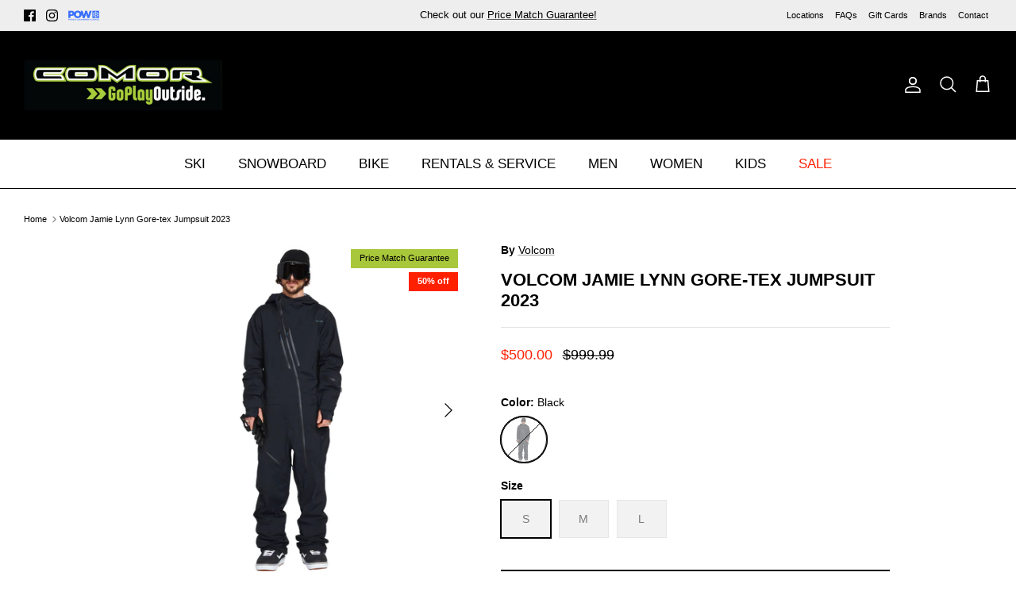

--- FILE ---
content_type: text/html; charset=utf-8
request_url: https://comorsports.com/products/volcom-jamie-lynn-gore-tex-jumpsuit-2023
body_size: 47989
content:
<!DOCTYPE html><html lang="en" dir="ltr">
<head>
  <!-- Google tag (gtag.js) -->
<script async src="https://www.googletagmanager.com/gtag/js?id=G-L4J6L9R37D"></script>
<script>
  window.dataLayer = window.dataLayer || [];
  function gtag(){dataLayer.push(arguments);}
  gtag('js', new Date());

  gtag('config', 'G-L4J6L9R37D');
</script>
  <!-- Google Tag Manager -->
  <script>(function(w,d,s,l,i){w[l]=w[l]||[];w[l].push({'gtm.start':
  new Date().getTime(),event:'gtm.js'});var f=d.getElementsByTagName(s)[0],
  j=d.createElement(s),dl=l!='dataLayer'?'&l='+l:'';j.async=true;j.src=
  'https://www.googletagmanager.com/gtm.js?id='+i+dl;f.parentNode.insertBefore(j,f);
  })(window,document,'script','dataLayer','GTM-W879J9M');</script>
  <!-- End Google Tag Manager -->
  <!-- Symmetry 6.0.0 -->
  <title>
    Volcom Jamie Lynn Gore-tex Jumpsuit 2023 &ndash; Comor - Go Play Outside
  </title>

  <meta charset="utf-8" />
<meta name="viewport" content="width=device-width,initial-scale=1.0" />
<meta http-equiv="X-UA-Compatible" content="IE=edge">

<link rel="preconnect" href="https://cdn.shopify.com" crossorigin>
<link rel="preconnect" href="https://fonts.shopify.com" crossorigin>
<link rel="preconnect" href="https://monorail-edge.shopifysvc.com"><link rel="preload" href="//comorsports.com/cdn/shop/t/37/assets/vendor.min.js?v=11589511144441591071743195296" as="script">
<link rel="preload" href="//comorsports.com/cdn/shop/t/37/assets/theme.js?v=95379880198499329041743195296" as="script"><link rel="canonical" href="https://comorsports.com/products/volcom-jamie-lynn-gore-tex-jumpsuit-2023" /><link rel="icon" href="//comorsports.com/cdn/shop/files/favicon.png?crop=center&height=48&v=1731089326&width=48" type="image/png"><meta name="description" content="A Gore-Tex manifestation of nomadic journeyman Jamie Lynn’s mind, this baggy one-piece suit takes the utilitarian functionality of a rugged workwear coverall and blends it with modern materials for the mountains, morphing a jumpsuit into a wearable piece of artistic expression ideal for some deep days. Shop Volcom Jamie Lynn Gore-tex Jumpsuit 2023 for only CA$500.00. Free shipping on all orders over $99">
<style>
    
    
    
    
    
    
    
    
    
  </style>

  <meta property="og:site_name" content="Comor - Go Play Outside">
<meta property="og:url" content="https://comorsports.com/products/volcom-jamie-lynn-gore-tex-jumpsuit-2023">
<meta property="og:title" content="Volcom Jamie Lynn Gore-tex Jumpsuit 2023">
<meta property="og:type" content="product">
<meta property="og:description" content="A Gore-Tex manifestation of nomadic journeyman Jamie Lynn’s mind, this baggy one-piece suit takes the utilitarian functionality of a rugged workwear coverall and blends it with modern materials for the mountains, morphing a jumpsuit into a wearable piece of artistic expression ideal for some deep days. Shop Volcom Jamie Lynn Gore-tex Jumpsuit 2023 for only CA$500.00. Free shipping on all orders over $99"><meta property="og:image" content="http://comorsports.com/cdn/shop/products/210000058382_Volcom_Jamie_Lynn_Gore-tex_Jumpsuit_2023_Black3_1200x1200.jpg?v=1660673228">
  <meta property="og:image:secure_url" content="https://comorsports.com/cdn/shop/products/210000058382_Volcom_Jamie_Lynn_Gore-tex_Jumpsuit_2023_Black3_1200x1200.jpg?v=1660673228">
  <meta property="og:image:width" content="1500">
  <meta property="og:image:height" content="1500"><meta property="og:price:amount" content="500.00">
  <meta property="og:price:currency" content="CAD"><meta name="twitter:card" content="summary_large_image">
<meta name="twitter:title" content="Volcom Jamie Lynn Gore-tex Jumpsuit 2023">
<meta name="twitter:description" content="A Gore-Tex manifestation of nomadic journeyman Jamie Lynn’s mind, this baggy one-piece suit takes the utilitarian functionality of a rugged workwear coverall and blends it with modern materials for the mountains, morphing a jumpsuit into a wearable piece of artistic expression ideal for some deep days. Shop Volcom Jamie Lynn Gore-tex Jumpsuit 2023 for only CA$500.00. Free shipping on all orders over $99">


  <link href="//comorsports.com/cdn/shop/t/37/assets/styles.css?v=183884998563887295301759868019" rel="stylesheet" type="text/css" media="all" />
<link rel="stylesheet" href="//comorsports.com/cdn/shop/t/37/assets/swatches.css?v=48421279785859310131743195296" media="print" onload="this.media='all'">
    <noscript><link rel="stylesheet" href="//comorsports.com/cdn/shop/t/37/assets/swatches.css?v=48421279785859310131743195296"></noscript><script>
    window.theme = window.theme || {};
    theme.money_format_with_product_code_preference = "${{amount}}";
    theme.money_format_with_cart_code_preference = "${{amount}}";
    theme.money_format = "${{amount}}";
    theme.strings = {
      previous: "Previous",
      next: "Next",
      addressError: "Error looking up that address",
      addressNoResults: "No results for that address",
      addressQueryLimit: "You have exceeded the Google API usage limit. Consider upgrading to a \u003ca href=\"https:\/\/developers.google.com\/maps\/premium\/usage-limits\"\u003ePremium Plan\u003c\/a\u003e.",
      authError: "There was a problem authenticating your Google Maps API Key.",
      icon_labels_left: "Left",
      icon_labels_right: "Right",
      icon_labels_down: "Down",
      icon_labels_close: "Close",
      icon_labels_plus: "Plus",
      imageSlider: "Image slider",
      cart_terms_confirmation: "You must agree to the terms and conditions before continuing.",
      cart_general_quantity_too_high: "You can only have [QUANTITY] in your cart",
      products_listing_from: "From",
      layout_live_search_see_all: "See all results",
      products_product_add_to_cart: "Add to Cart",
      products_variant_no_stock: "Sold Out Online",
      products_variant_non_existent: "Unavailable",
      products_product_pick_a: "Pick a",
      general_navigation_menu_toggle_aria_label: "Toggle menu",
      general_accessibility_labels_close: "Close",
      products_product_added_to_cart: "Added to cart",
      general_quick_search_pages: "Pages",
      general_quick_search_no_results: "Sorry, we couldn\u0026#39;t find any results",
      collections_general_see_all_subcollections: "See all..."
    };
    theme.routes = {
      cart_url: '/cart',
      cart_add_url: '/cart/add.js',
      cart_update_url: '/cart/update.js',
      predictive_search_url: '/search/suggest'
    };
    theme.settings = {
      cart_type: "drawer",
      after_add_to_cart: "notification",
      quickbuy_style: "button",
      avoid_orphans: true
    };
    document.documentElement.classList.add('js');
  </script>

  <script src="//comorsports.com/cdn/shop/t/37/assets/vendor.min.js?v=11589511144441591071743195296" defer="defer"></script>
  <script src="//comorsports.com/cdn/shop/t/37/assets/theme.js?v=95379880198499329041743195296" defer="defer"></script><script>window.performance && window.performance.mark && window.performance.mark('shopify.content_for_header.start');</script><meta name="google-site-verification" content="XhpVXW5uU2E39a7_C3pARbKGVJQqLIzR8sxMI5xSF4o">
<meta id="shopify-digital-wallet" name="shopify-digital-wallet" content="/57491488937/digital_wallets/dialog">
<meta name="shopify-checkout-api-token" content="7efbab704e5785a5543e232a20812591">
<link rel="alternate" type="application/json+oembed" href="https://comorsports.com/products/volcom-jamie-lynn-gore-tex-jumpsuit-2023.oembed">
<script async="async" src="/checkouts/internal/preloads.js?locale=en-CA"></script>
<link rel="preconnect" href="https://shop.app" crossorigin="anonymous">
<script async="async" src="https://shop.app/checkouts/internal/preloads.js?locale=en-CA&shop_id=57491488937" crossorigin="anonymous"></script>
<script id="apple-pay-shop-capabilities" type="application/json">{"shopId":57491488937,"countryCode":"CA","currencyCode":"CAD","merchantCapabilities":["supports3DS"],"merchantId":"gid:\/\/shopify\/Shop\/57491488937","merchantName":"Comor - Go Play Outside","requiredBillingContactFields":["postalAddress","email","phone"],"requiredShippingContactFields":["postalAddress","email","phone"],"shippingType":"shipping","supportedNetworks":["visa","masterCard","amex","discover","interac","jcb"],"total":{"type":"pending","label":"Comor - Go Play Outside","amount":"1.00"},"shopifyPaymentsEnabled":true,"supportsSubscriptions":true}</script>
<script id="shopify-features" type="application/json">{"accessToken":"7efbab704e5785a5543e232a20812591","betas":["rich-media-storefront-analytics"],"domain":"comorsports.com","predictiveSearch":true,"shopId":57491488937,"locale":"en"}</script>
<script>var Shopify = Shopify || {};
Shopify.shop = "comortest.myshopify.com";
Shopify.locale = "en";
Shopify.currency = {"active":"CAD","rate":"1.0"};
Shopify.country = "CA";
Shopify.theme = {"name":"SS [Boost-223361] Symmetry 2.0 version 6.0...","id":144419487913,"schema_name":"Symmetry","schema_version":"6.0.0","theme_store_id":568,"role":"main"};
Shopify.theme.handle = "null";
Shopify.theme.style = {"id":null,"handle":null};
Shopify.cdnHost = "comorsports.com/cdn";
Shopify.routes = Shopify.routes || {};
Shopify.routes.root = "/";</script>
<script type="module">!function(o){(o.Shopify=o.Shopify||{}).modules=!0}(window);</script>
<script>!function(o){function n(){var o=[];function n(){o.push(Array.prototype.slice.apply(arguments))}return n.q=o,n}var t=o.Shopify=o.Shopify||{};t.loadFeatures=n(),t.autoloadFeatures=n()}(window);</script>
<script>
  window.ShopifyPay = window.ShopifyPay || {};
  window.ShopifyPay.apiHost = "shop.app\/pay";
  window.ShopifyPay.redirectState = null;
</script>
<script id="shop-js-analytics" type="application/json">{"pageType":"product"}</script>
<script defer="defer" async type="module" src="//comorsports.com/cdn/shopifycloud/shop-js/modules/v2/client.init-shop-cart-sync_C5BV16lS.en.esm.js"></script>
<script defer="defer" async type="module" src="//comorsports.com/cdn/shopifycloud/shop-js/modules/v2/chunk.common_CygWptCX.esm.js"></script>
<script type="module">
  await import("//comorsports.com/cdn/shopifycloud/shop-js/modules/v2/client.init-shop-cart-sync_C5BV16lS.en.esm.js");
await import("//comorsports.com/cdn/shopifycloud/shop-js/modules/v2/chunk.common_CygWptCX.esm.js");

  window.Shopify.SignInWithShop?.initShopCartSync?.({"fedCMEnabled":true,"windoidEnabled":true});

</script>
<script defer="defer" async type="module" src="//comorsports.com/cdn/shopifycloud/shop-js/modules/v2/client.payment-terms_CZxnsJam.en.esm.js"></script>
<script defer="defer" async type="module" src="//comorsports.com/cdn/shopifycloud/shop-js/modules/v2/chunk.common_CygWptCX.esm.js"></script>
<script defer="defer" async type="module" src="//comorsports.com/cdn/shopifycloud/shop-js/modules/v2/chunk.modal_D71HUcav.esm.js"></script>
<script type="module">
  await import("//comorsports.com/cdn/shopifycloud/shop-js/modules/v2/client.payment-terms_CZxnsJam.en.esm.js");
await import("//comorsports.com/cdn/shopifycloud/shop-js/modules/v2/chunk.common_CygWptCX.esm.js");
await import("//comorsports.com/cdn/shopifycloud/shop-js/modules/v2/chunk.modal_D71HUcav.esm.js");

  
</script>
<script>
  window.Shopify = window.Shopify || {};
  if (!window.Shopify.featureAssets) window.Shopify.featureAssets = {};
  window.Shopify.featureAssets['shop-js'] = {"shop-cart-sync":["modules/v2/client.shop-cart-sync_ZFArdW7E.en.esm.js","modules/v2/chunk.common_CygWptCX.esm.js"],"init-fed-cm":["modules/v2/client.init-fed-cm_CmiC4vf6.en.esm.js","modules/v2/chunk.common_CygWptCX.esm.js"],"shop-button":["modules/v2/client.shop-button_tlx5R9nI.en.esm.js","modules/v2/chunk.common_CygWptCX.esm.js"],"shop-cash-offers":["modules/v2/client.shop-cash-offers_DOA2yAJr.en.esm.js","modules/v2/chunk.common_CygWptCX.esm.js","modules/v2/chunk.modal_D71HUcav.esm.js"],"init-windoid":["modules/v2/client.init-windoid_sURxWdc1.en.esm.js","modules/v2/chunk.common_CygWptCX.esm.js"],"shop-toast-manager":["modules/v2/client.shop-toast-manager_ClPi3nE9.en.esm.js","modules/v2/chunk.common_CygWptCX.esm.js"],"init-shop-email-lookup-coordinator":["modules/v2/client.init-shop-email-lookup-coordinator_B8hsDcYM.en.esm.js","modules/v2/chunk.common_CygWptCX.esm.js"],"init-shop-cart-sync":["modules/v2/client.init-shop-cart-sync_C5BV16lS.en.esm.js","modules/v2/chunk.common_CygWptCX.esm.js"],"avatar":["modules/v2/client.avatar_BTnouDA3.en.esm.js"],"pay-button":["modules/v2/client.pay-button_FdsNuTd3.en.esm.js","modules/v2/chunk.common_CygWptCX.esm.js"],"init-customer-accounts":["modules/v2/client.init-customer-accounts_DxDtT_ad.en.esm.js","modules/v2/client.shop-login-button_C5VAVYt1.en.esm.js","modules/v2/chunk.common_CygWptCX.esm.js","modules/v2/chunk.modal_D71HUcav.esm.js"],"init-shop-for-new-customer-accounts":["modules/v2/client.init-shop-for-new-customer-accounts_ChsxoAhi.en.esm.js","modules/v2/client.shop-login-button_C5VAVYt1.en.esm.js","modules/v2/chunk.common_CygWptCX.esm.js","modules/v2/chunk.modal_D71HUcav.esm.js"],"shop-login-button":["modules/v2/client.shop-login-button_C5VAVYt1.en.esm.js","modules/v2/chunk.common_CygWptCX.esm.js","modules/v2/chunk.modal_D71HUcav.esm.js"],"init-customer-accounts-sign-up":["modules/v2/client.init-customer-accounts-sign-up_CPSyQ0Tj.en.esm.js","modules/v2/client.shop-login-button_C5VAVYt1.en.esm.js","modules/v2/chunk.common_CygWptCX.esm.js","modules/v2/chunk.modal_D71HUcav.esm.js"],"shop-follow-button":["modules/v2/client.shop-follow-button_Cva4Ekp9.en.esm.js","modules/v2/chunk.common_CygWptCX.esm.js","modules/v2/chunk.modal_D71HUcav.esm.js"],"checkout-modal":["modules/v2/client.checkout-modal_BPM8l0SH.en.esm.js","modules/v2/chunk.common_CygWptCX.esm.js","modules/v2/chunk.modal_D71HUcav.esm.js"],"lead-capture":["modules/v2/client.lead-capture_Bi8yE_yS.en.esm.js","modules/v2/chunk.common_CygWptCX.esm.js","modules/v2/chunk.modal_D71HUcav.esm.js"],"shop-login":["modules/v2/client.shop-login_D6lNrXab.en.esm.js","modules/v2/chunk.common_CygWptCX.esm.js","modules/v2/chunk.modal_D71HUcav.esm.js"],"payment-terms":["modules/v2/client.payment-terms_CZxnsJam.en.esm.js","modules/v2/chunk.common_CygWptCX.esm.js","modules/v2/chunk.modal_D71HUcav.esm.js"]};
</script>
<script>(function() {
  var isLoaded = false;
  function asyncLoad() {
    if (isLoaded) return;
    isLoaded = true;
    var urls = ["https:\/\/d23dclunsivw3h.cloudfront.net\/redirect-app.js?shop=comortest.myshopify.com","https:\/\/geostock.nyc3.digitaloceanspaces.com\/js\/inventoryLocation.js?shop=comortest.myshopify.com","https:\/\/inventory-info.nyc3.cdn.digitaloceanspaces.com\/js\/inventoryLocation.js?shop=comortest.myshopify.com"];
    for (var i = 0; i < urls.length; i++) {
      var s = document.createElement('script');
      s.type = 'text/javascript';
      s.async = true;
      s.src = urls[i];
      var x = document.getElementsByTagName('script')[0];
      x.parentNode.insertBefore(s, x);
    }
  };
  if(window.attachEvent) {
    window.attachEvent('onload', asyncLoad);
  } else {
    window.addEventListener('load', asyncLoad, false);
  }
})();</script>
<script id="__st">var __st={"a":57491488937,"offset":-28800,"reqid":"a85e6951-9471-4419-98be-92f34a0061a8-1768641540","pageurl":"comorsports.com\/products\/volcom-jamie-lynn-gore-tex-jumpsuit-2023","u":"84b14575ce26","p":"product","rtyp":"product","rid":7561689399465};</script>
<script>window.ShopifyPaypalV4VisibilityTracking = true;</script>
<script id="captcha-bootstrap">!function(){'use strict';const t='contact',e='account',n='new_comment',o=[[t,t],['blogs',n],['comments',n],[t,'customer']],c=[[e,'customer_login'],[e,'guest_login'],[e,'recover_customer_password'],[e,'create_customer']],r=t=>t.map((([t,e])=>`form[action*='/${t}']:not([data-nocaptcha='true']) input[name='form_type'][value='${e}']`)).join(','),a=t=>()=>t?[...document.querySelectorAll(t)].map((t=>t.form)):[];function s(){const t=[...o],e=r(t);return a(e)}const i='password',u='form_key',d=['recaptcha-v3-token','g-recaptcha-response','h-captcha-response',i],f=()=>{try{return window.sessionStorage}catch{return}},m='__shopify_v',_=t=>t.elements[u];function p(t,e,n=!1){try{const o=window.sessionStorage,c=JSON.parse(o.getItem(e)),{data:r}=function(t){const{data:e,action:n}=t;return t[m]||n?{data:e,action:n}:{data:t,action:n}}(c);for(const[e,n]of Object.entries(r))t.elements[e]&&(t.elements[e].value=n);n&&o.removeItem(e)}catch(o){console.error('form repopulation failed',{error:o})}}const l='form_type',E='cptcha';function T(t){t.dataset[E]=!0}const w=window,h=w.document,L='Shopify',v='ce_forms',y='captcha';let A=!1;((t,e)=>{const n=(g='f06e6c50-85a8-45c8-87d0-21a2b65856fe',I='https://cdn.shopify.com/shopifycloud/storefront-forms-hcaptcha/ce_storefront_forms_captcha_hcaptcha.v1.5.2.iife.js',D={infoText:'Protected by hCaptcha',privacyText:'Privacy',termsText:'Terms'},(t,e,n)=>{const o=w[L][v],c=o.bindForm;if(c)return c(t,g,e,D).then(n);var r;o.q.push([[t,g,e,D],n]),r=I,A||(h.body.append(Object.assign(h.createElement('script'),{id:'captcha-provider',async:!0,src:r})),A=!0)});var g,I,D;w[L]=w[L]||{},w[L][v]=w[L][v]||{},w[L][v].q=[],w[L][y]=w[L][y]||{},w[L][y].protect=function(t,e){n(t,void 0,e),T(t)},Object.freeze(w[L][y]),function(t,e,n,w,h,L){const[v,y,A,g]=function(t,e,n){const i=e?o:[],u=t?c:[],d=[...i,...u],f=r(d),m=r(i),_=r(d.filter((([t,e])=>n.includes(e))));return[a(f),a(m),a(_),s()]}(w,h,L),I=t=>{const e=t.target;return e instanceof HTMLFormElement?e:e&&e.form},D=t=>v().includes(t);t.addEventListener('submit',(t=>{const e=I(t);if(!e)return;const n=D(e)&&!e.dataset.hcaptchaBound&&!e.dataset.recaptchaBound,o=_(e),c=g().includes(e)&&(!o||!o.value);(n||c)&&t.preventDefault(),c&&!n&&(function(t){try{if(!f())return;!function(t){const e=f();if(!e)return;const n=_(t);if(!n)return;const o=n.value;o&&e.removeItem(o)}(t);const e=Array.from(Array(32),(()=>Math.random().toString(36)[2])).join('');!function(t,e){_(t)||t.append(Object.assign(document.createElement('input'),{type:'hidden',name:u})),t.elements[u].value=e}(t,e),function(t,e){const n=f();if(!n)return;const o=[...t.querySelectorAll(`input[type='${i}']`)].map((({name:t})=>t)),c=[...d,...o],r={};for(const[a,s]of new FormData(t).entries())c.includes(a)||(r[a]=s);n.setItem(e,JSON.stringify({[m]:1,action:t.action,data:r}))}(t,e)}catch(e){console.error('failed to persist form',e)}}(e),e.submit())}));const S=(t,e)=>{t&&!t.dataset[E]&&(n(t,e.some((e=>e===t))),T(t))};for(const o of['focusin','change'])t.addEventListener(o,(t=>{const e=I(t);D(e)&&S(e,y())}));const B=e.get('form_key'),M=e.get(l),P=B&&M;t.addEventListener('DOMContentLoaded',(()=>{const t=y();if(P)for(const e of t)e.elements[l].value===M&&p(e,B);[...new Set([...A(),...v().filter((t=>'true'===t.dataset.shopifyCaptcha))])].forEach((e=>S(e,t)))}))}(h,new URLSearchParams(w.location.search),n,t,e,['guest_login'])})(!0,!0)}();</script>
<script integrity="sha256-4kQ18oKyAcykRKYeNunJcIwy7WH5gtpwJnB7kiuLZ1E=" data-source-attribution="shopify.loadfeatures" defer="defer" src="//comorsports.com/cdn/shopifycloud/storefront/assets/storefront/load_feature-a0a9edcb.js" crossorigin="anonymous"></script>
<script crossorigin="anonymous" defer="defer" src="//comorsports.com/cdn/shopifycloud/storefront/assets/shopify_pay/storefront-65b4c6d7.js?v=20250812"></script>
<script data-source-attribution="shopify.dynamic_checkout.dynamic.init">var Shopify=Shopify||{};Shopify.PaymentButton=Shopify.PaymentButton||{isStorefrontPortableWallets:!0,init:function(){window.Shopify.PaymentButton.init=function(){};var t=document.createElement("script");t.src="https://comorsports.com/cdn/shopifycloud/portable-wallets/latest/portable-wallets.en.js",t.type="module",document.head.appendChild(t)}};
</script>
<script data-source-attribution="shopify.dynamic_checkout.buyer_consent">
  function portableWalletsHideBuyerConsent(e){var t=document.getElementById("shopify-buyer-consent"),n=document.getElementById("shopify-subscription-policy-button");t&&n&&(t.classList.add("hidden"),t.setAttribute("aria-hidden","true"),n.removeEventListener("click",e))}function portableWalletsShowBuyerConsent(e){var t=document.getElementById("shopify-buyer-consent"),n=document.getElementById("shopify-subscription-policy-button");t&&n&&(t.classList.remove("hidden"),t.removeAttribute("aria-hidden"),n.addEventListener("click",e))}window.Shopify?.PaymentButton&&(window.Shopify.PaymentButton.hideBuyerConsent=portableWalletsHideBuyerConsent,window.Shopify.PaymentButton.showBuyerConsent=portableWalletsShowBuyerConsent);
</script>
<script data-source-attribution="shopify.dynamic_checkout.cart.bootstrap">document.addEventListener("DOMContentLoaded",(function(){function t(){return document.querySelector("shopify-accelerated-checkout-cart, shopify-accelerated-checkout")}if(t())Shopify.PaymentButton.init();else{new MutationObserver((function(e,n){t()&&(Shopify.PaymentButton.init(),n.disconnect())})).observe(document.body,{childList:!0,subtree:!0})}}));
</script>
<link id="shopify-accelerated-checkout-styles" rel="stylesheet" media="screen" href="https://comorsports.com/cdn/shopifycloud/portable-wallets/latest/accelerated-checkout-backwards-compat.css" crossorigin="anonymous">
<style id="shopify-accelerated-checkout-cart">
        #shopify-buyer-consent {
  margin-top: 1em;
  display: inline-block;
  width: 100%;
}

#shopify-buyer-consent.hidden {
  display: none;
}

#shopify-subscription-policy-button {
  background: none;
  border: none;
  padding: 0;
  text-decoration: underline;
  font-size: inherit;
  cursor: pointer;
}

#shopify-subscription-policy-button::before {
  box-shadow: none;
}

      </style>
<script id="sections-script" data-sections="product-recommendations" defer="defer" src="//comorsports.com/cdn/shop/t/37/compiled_assets/scripts.js?v=16646"></script>
<script>window.performance && window.performance.mark && window.performance.mark('shopify.content_for_header.end');</script><!--begin-boost-pfs-filter-css-->
   <link rel="preload stylesheet" href="//comorsports.com/cdn/shop/t/37/assets/boost-pfs-instant-search.css?v=42056931375033175991743195296" as="style"><link href="//comorsports.com/cdn/shop/t/37/assets/boost-pfs-custom.css?v=99667848228301635981743195296" rel="stylesheet" type="text/css" media="all" />
<style data-id="boost-pfs-style">
    .boost-pfs-filter-option-title-text {color: rgba(0,0,0,1);font-size: 16px;font-weight: 600;text-transform: capitalize;font-family: Helvetica;}

   .boost-pfs-filter-tree-v .boost-pfs-filter-option-title-text:before {border-top-color: rgba(0,0,0,1);}
    .boost-pfs-filter-tree-v .boost-pfs-filter-option.boost-pfs-filter-option-collapsed .boost-pfs-filter-option-title-text:before {border-bottom-color: rgba(0,0,0,1);}
    .boost-pfs-filter-tree-h .boost-pfs-filter-option-title-heading:before {border-right-color: rgba(0,0,0,1);
        border-bottom-color: rgba(0,0,0,1);}

    .boost-pfs-filter-refine-by .boost-pfs-filter-option-title h3 {color: rgba(0,0,0,1);}

    .boost-pfs-filter-option-content .boost-pfs-filter-option-item-list .boost-pfs-filter-option-item button,
    .boost-pfs-filter-option-content .boost-pfs-filter-option-item-list .boost-pfs-filter-option-item .boost-pfs-filter-button,
    .boost-pfs-filter-option-range-amount input,
    .boost-pfs-filter-tree-v .boost-pfs-filter-refine-by .boost-pfs-filter-refine-by-items .refine-by-item,
    .boost-pfs-filter-refine-by-wrapper-v .boost-pfs-filter-refine-by .boost-pfs-filter-refine-by-items .refine-by-item,
    .boost-pfs-filter-refine-by .boost-pfs-filter-option-title,
    .boost-pfs-filter-refine-by .boost-pfs-filter-refine-by-items .refine-by-item>a,
    .boost-pfs-filter-refine-by>span,
    .boost-pfs-filter-clear,
    .boost-pfs-filter-clear-all{color: rgba(0,0,0,1);font-size: 15px;font-family: Helvetica;}
    .boost-pfs-filter-tree-h .boost-pfs-filter-pc .boost-pfs-filter-refine-by-items .refine-by-item .boost-pfs-filter-clear .refine-by-type,
    .boost-pfs-filter-refine-by-wrapper-h .boost-pfs-filter-pc .boost-pfs-filter-refine-by-items .refine-by-item .boost-pfs-filter-clear .refine-by-type {color: rgba(0,0,0,1);}

    .boost-pfs-filter-option-multi-level-collections .boost-pfs-filter-option-multi-level-list .boost-pfs-filter-option-item .boost-pfs-filter-button-arrow .boost-pfs-arrow:before,
    .boost-pfs-filter-option-multi-level-tag .boost-pfs-filter-option-multi-level-list .boost-pfs-filter-option-item .boost-pfs-filter-button-arrow .boost-pfs-arrow:before {border-right: 1px solid rgba(0,0,0,1);
        border-bottom: 1px solid rgba(0,0,0,1);}

    .boost-pfs-filter-refine-by-wrapper-v .boost-pfs-filter-refine-by .boost-pfs-filter-refine-by-items .refine-by-item .boost-pfs-filter-clear:after,
    .boost-pfs-filter-refine-by-wrapper-v .boost-pfs-filter-refine-by .boost-pfs-filter-refine-by-items .refine-by-item .boost-pfs-filter-clear:before,
    .boost-pfs-filter-tree-v .boost-pfs-filter-refine-by .boost-pfs-filter-refine-by-items .refine-by-item .boost-pfs-filter-clear:after,
    .boost-pfs-filter-tree-v .boost-pfs-filter-refine-by .boost-pfs-filter-refine-by-items .refine-by-item .boost-pfs-filter-clear:before,
    .boost-pfs-filter-refine-by-wrapper-h .boost-pfs-filter-pc .boost-pfs-filter-refine-by-items .refine-by-item .boost-pfs-filter-clear:after,
    .boost-pfs-filter-refine-by-wrapper-h .boost-pfs-filter-pc .boost-pfs-filter-refine-by-items .refine-by-item .boost-pfs-filter-clear:before,
    .boost-pfs-filter-tree-h .boost-pfs-filter-pc .boost-pfs-filter-refine-by-items .refine-by-item .boost-pfs-filter-clear:after,
    .boost-pfs-filter-tree-h .boost-pfs-filter-pc .boost-pfs-filter-refine-by-items .refine-by-item .boost-pfs-filter-clear:before {border-top-color: rgba(0,0,0,1);}
    .boost-pfs-filter-option-range-slider .noUi-value-horizontal {color: rgba(0,0,0,1);}

    .boost-pfs-filter-tree-mobile-button button,
    .boost-pfs-filter-top-sorting-mobile button {font-size: 12px !important;font-weight: 400 !important;text-transform: capitalize !important;font-family: Helvetica !important;}
    .boost-pfs-filter-top-sorting-mobile button>span:after {}
  </style>

 <!--end-boost-pfs-filter-css-->

<!-- BEGIN app block: shopify://apps/tinyseo/blocks/product-json-ld-embed/0605268f-f7c4-4e95-b560-e43df7d59ae4 --><script type="application/ld+json" id="tinyimg-product-json-ld">{
  "@context": "https://schema.org/",
  "@type": "Product",
  "@id": "https://comorsports.com/products/volcom-jamie-lynn-gore-tex-jumpsuit-2023",

  "category": "Outerwear - Snow Jackets",
  

  
  
  

  

  "weight": {
  "@type": "QuantitativeValue",
  "value": "2.0",
  "unitCode": "KGM"
  },"offers" : [
  {
  "@type" : "Offer" ,
  "gtin12": "196134088318",

  "sku": "210000058380",
  
  "priceCurrency" : "CAD" ,
  "price": "500.0",
  "priceValidUntil": "2026-04-17",
  
  "priceSpecification": {
    "@type": "UnitPriceSpecification",
    "price": "999.99",
    "priceCurrency": "CAD",
    "priceType": "https://schema.org/ListPrice"
  },
  
  
  "availability" : "http://schema.org/OutOfStock",
  
  "itemCondition": "http://schema.org/NewCondition",
  

  "name": "Black / S",
  "url" : "https://comorsports.com/products/volcom-jamie-lynn-gore-tex-jumpsuit-2023?variant=42470800687273",
  
  "image": "https://comorsports.com/cdn/shop/products/210000058382_Volcom_Jamie_Lynn_Gore-tex_Jumpsuit_2023_Black3.jpg?v=1660673228",

  
  
  "hasMerchantReturnPolicy": {
    "@type": "MerchantReturnPolicy",
    "returnPolicyCategory": "https://schema.org/MerchantReturnFiniteReturnWindow",
    
    "url" : "https://comorsports.com/policies/refund-policy",
    
    
    

    "applicableCountry": "ZZ",
"returnMethod": [
      
      "https://schema.org/ReturnByMail"
    ],
    
    "merchantReturnDays": "30",
    

    "returnFees": "https://schema.org/FreeReturn",
    
    
    "restockingFee": {
      "@type": "MonetaryAmount",
      "value": "0",
      "currency": "CAD"
    },
    
    "refundType": "https://schema.org/FullRefund"
  
  },
  
  
  
  "shippingDetails": [
    
    {
      "@type": "OfferShippingDetails",
      "shippingDestination": {
         "@type": "DefinedRegion",
         "addressCountry": "CA"
      },
      
      "shippingRate": {
        "@type": "MonetaryAmount",
        "value": 0,
        "currency": "USD"
      },
      
      "deliveryTime": {
        "@type": "ShippingDeliveryTime",
        "handlingTime": {
          "@type": "QuantitativeValue",
          "minValue": 1,
          "maxValue": 2,
          "unitCode": "DAY"
        },
        "transitTime": {
          "@type": "QuantitativeValue",
          "minValue": 5,
          "maxValue": 15,
          "unitCode": "DAY"
        }
      }
    }
    
    
  ],
  
  "seller" : {
  "@type" : "Organization",
  "name" : "Comor - Go Play Outside"
  }
  },
  {
  "@type" : "Offer" ,
  "gtin12": "196134088325",

  "sku": "210000058381",
  
  "priceCurrency" : "CAD" ,
  "price": "500.0",
  "priceValidUntil": "2026-04-17",
  
  "priceSpecification": {
    "@type": "UnitPriceSpecification",
    "price": "999.99",
    "priceCurrency": "CAD",
    "priceType": "https://schema.org/ListPrice"
  },
  
  
  "availability" : "http://schema.org/OutOfStock",
  
  "itemCondition": "http://schema.org/NewCondition",
  

  "name": "Black / M",
  "url" : "https://comorsports.com/products/volcom-jamie-lynn-gore-tex-jumpsuit-2023?variant=42470800720041",
  
  "image": "https://comorsports.com/cdn/shop/products/210000058382_Volcom_Jamie_Lynn_Gore-tex_Jumpsuit_2023_Black3.jpg?v=1660673228",

  
  
  "hasMerchantReturnPolicy": {
    "@type": "MerchantReturnPolicy",
    "returnPolicyCategory": "https://schema.org/MerchantReturnFiniteReturnWindow",
    
    "url" : "https://comorsports.com/policies/refund-policy",
    
    
    

    "applicableCountry": "ZZ",
"returnMethod": [
      
      "https://schema.org/ReturnByMail"
    ],
    
    "merchantReturnDays": "30",
    

    "returnFees": "https://schema.org/FreeReturn",
    
    
    "restockingFee": {
      "@type": "MonetaryAmount",
      "value": "0",
      "currency": "CAD"
    },
    
    "refundType": "https://schema.org/FullRefund"
  
  },
  
  
  
  "shippingDetails": [
    
    {
      "@type": "OfferShippingDetails",
      "shippingDestination": {
         "@type": "DefinedRegion",
         "addressCountry": "CA"
      },
      
      "shippingRate": {
        "@type": "MonetaryAmount",
        "value": 0,
        "currency": "USD"
      },
      
      "deliveryTime": {
        "@type": "ShippingDeliveryTime",
        "handlingTime": {
          "@type": "QuantitativeValue",
          "minValue": 1,
          "maxValue": 2,
          "unitCode": "DAY"
        },
        "transitTime": {
          "@type": "QuantitativeValue",
          "minValue": 5,
          "maxValue": 15,
          "unitCode": "DAY"
        }
      }
    }
    
    
  ],
  
  "seller" : {
  "@type" : "Organization",
  "name" : "Comor - Go Play Outside"
  }
  },
  {
  "@type" : "Offer" ,
  "gtin12": "196134088332",

  "sku": "210000058382",
  
  "priceCurrency" : "CAD" ,
  "price": "500.0",
  "priceValidUntil": "2026-04-17",
  
  "priceSpecification": {
    "@type": "UnitPriceSpecification",
    "price": "999.99",
    "priceCurrency": "CAD",
    "priceType": "https://schema.org/ListPrice"
  },
  
  
  "availability" : "http://schema.org/OutOfStock",
  
  "itemCondition": "http://schema.org/NewCondition",
  

  "name": "Black / L",
  "url" : "https://comorsports.com/products/volcom-jamie-lynn-gore-tex-jumpsuit-2023?variant=42470800752809",
  
  "image": "https://comorsports.com/cdn/shop/products/210000058382_Volcom_Jamie_Lynn_Gore-tex_Jumpsuit_2023_Black3.jpg?v=1660673228",

  
  
  "hasMerchantReturnPolicy": {
    "@type": "MerchantReturnPolicy",
    "returnPolicyCategory": "https://schema.org/MerchantReturnFiniteReturnWindow",
    
    "url" : "https://comorsports.com/policies/refund-policy",
    
    
    

    "applicableCountry": "ZZ",
"returnMethod": [
      
      "https://schema.org/ReturnByMail"
    ],
    
    "merchantReturnDays": "30",
    

    "returnFees": "https://schema.org/FreeReturn",
    
    
    "restockingFee": {
      "@type": "MonetaryAmount",
      "value": "0",
      "currency": "CAD"
    },
    
    "refundType": "https://schema.org/FullRefund"
  
  },
  
  
  
  "shippingDetails": [
    
    {
      "@type": "OfferShippingDetails",
      "shippingDestination": {
         "@type": "DefinedRegion",
         "addressCountry": "CA"
      },
      
      "shippingRate": {
        "@type": "MonetaryAmount",
        "value": 0,
        "currency": "USD"
      },
      
      "deliveryTime": {
        "@type": "ShippingDeliveryTime",
        "handlingTime": {
          "@type": "QuantitativeValue",
          "minValue": 1,
          "maxValue": 2,
          "unitCode": "DAY"
        },
        "transitTime": {
          "@type": "QuantitativeValue",
          "minValue": 5,
          "maxValue": 15,
          "unitCode": "DAY"
        }
      }
    }
    
    
  ],
  
  "seller" : {
  "@type" : "Organization",
  "name" : "Comor - Go Play Outside"
  }
  }
  ],
  "name": "Volcom Jamie Lynn Gore-tex Jumpsuit 2023","image": "https://comorsports.com/cdn/shop/products/210000058382_Volcom_Jamie_Lynn_Gore-tex_Jumpsuit_2023_Black3.jpg?v=1660673228",








  
  
  
  




  
  
  
  
  
  


  
  
  
  
"description": "A Gore-Tex manifestation of nomadic journeyman Jamie Lynn’s mind, this baggy one-piece suit takes the utilitarian functionality of a rugged workwear coverall and blends it with modern materials for the mountains, morphing a jumpsuit into a wearable piece of artistic expression ideal for some deep days. Its asymmetrical zipper and prominent artwork by Jamie himself create an unmistakable piece approved by one of the greats.  Waterproof\/Breathability Rating: GORE-TEX Guaranteed to Keep You Dry™ GORE-TEX 3-Layer Stretch C-KNIT™ Fully Taped Seams Standard Fit YKK® AquaGuard® Water Repellent Zippers Asymmetrical Front Main Zipper Hidden Toggle Cinch Hood Peripheral Hood Adjustment Goggle Clips Super Suede Chin Guard Mesh Lined Zippered Vents V-Science 2 Way Cuff System Lycra Hand Gaiters 420 Organizational Pockets Left Sleeve Zippered Pass Pocket Goggle Pocket Specialty Ticket Ring Whistle Zipper Pull Tricot Lined Hand Pockets Adjustable Inner Waistband Drop Seat Zipper Stretch Boot Gaiter w\/Lace Hook Leg Pocket Jamie Lynn Specialty Art Detail ",
  "manufacturer": "Volcom",
  "material": "",
  "url": "https://comorsports.com/products/volcom-jamie-lynn-gore-tex-jumpsuit-2023",
    
  "additionalProperty":
  [
  
    
    {
    "@type": "PropertyValue",
    "name" : "Color",
    "value": [
    "Black"
    ]
    },
    
    
    
    {
    "@type": "PropertyValue",
    "name" : "Size",
    "value": [
    "S",
    "M",
    "L"
    ]
    }
    
    
    ],
    
    "brand": {
      "@type": "Brand",
      "name": "Volcom"
    }
 }
</script>
<!-- END app block --><!-- BEGIN app block: shopify://apps/klaviyo-email-marketing-sms/blocks/klaviyo-onsite-embed/2632fe16-c075-4321-a88b-50b567f42507 -->












  <script async src="https://static.klaviyo.com/onsite/js/XWG76S/klaviyo.js?company_id=XWG76S"></script>
  <script>!function(){if(!window.klaviyo){window._klOnsite=window._klOnsite||[];try{window.klaviyo=new Proxy({},{get:function(n,i){return"push"===i?function(){var n;(n=window._klOnsite).push.apply(n,arguments)}:function(){for(var n=arguments.length,o=new Array(n),w=0;w<n;w++)o[w]=arguments[w];var t="function"==typeof o[o.length-1]?o.pop():void 0,e=new Promise((function(n){window._klOnsite.push([i].concat(o,[function(i){t&&t(i),n(i)}]))}));return e}}})}catch(n){window.klaviyo=window.klaviyo||[],window.klaviyo.push=function(){var n;(n=window._klOnsite).push.apply(n,arguments)}}}}();</script>

  
    <script id="viewed_product">
      if (item == null) {
        var _learnq = _learnq || [];

        var MetafieldReviews = null
        var MetafieldYotpoRating = null
        var MetafieldYotpoCount = null
        var MetafieldLooxRating = null
        var MetafieldLooxCount = null
        var okendoProduct = null
        var okendoProductReviewCount = null
        var okendoProductReviewAverageValue = null
        try {
          // The following fields are used for Customer Hub recently viewed in order to add reviews.
          // This information is not part of __kla_viewed. Instead, it is part of __kla_viewed_reviewed_items
          MetafieldReviews = {};
          MetafieldYotpoRating = null
          MetafieldYotpoCount = null
          MetafieldLooxRating = null
          MetafieldLooxCount = null

          okendoProduct = null
          // If the okendo metafield is not legacy, it will error, which then requires the new json formatted data
          if (okendoProduct && 'error' in okendoProduct) {
            okendoProduct = null
          }
          okendoProductReviewCount = okendoProduct ? okendoProduct.reviewCount : null
          okendoProductReviewAverageValue = okendoProduct ? okendoProduct.reviewAverageValue : null
        } catch (error) {
          console.error('Error in Klaviyo onsite reviews tracking:', error);
        }

        var item = {
          Name: "Volcom Jamie Lynn Gore-tex Jumpsuit 2023",
          ProductID: 7561689399465,
          Categories: ["Shipping - General","Shop Comor"],
          ImageURL: "https://comorsports.com/cdn/shop/products/210000058382_Volcom_Jamie_Lynn_Gore-tex_Jumpsuit_2023_Black3_grande.jpg?v=1660673228",
          URL: "https://comorsports.com/products/volcom-jamie-lynn-gore-tex-jumpsuit-2023",
          Brand: "Volcom",
          Price: "$500.00",
          Value: "500.00",
          CompareAtPrice: "$999.99"
        };
        _learnq.push(['track', 'Viewed Product', item]);
        _learnq.push(['trackViewedItem', {
          Title: item.Name,
          ItemId: item.ProductID,
          Categories: item.Categories,
          ImageUrl: item.ImageURL,
          Url: item.URL,
          Metadata: {
            Brand: item.Brand,
            Price: item.Price,
            Value: item.Value,
            CompareAtPrice: item.CompareAtPrice
          },
          metafields:{
            reviews: MetafieldReviews,
            yotpo:{
              rating: MetafieldYotpoRating,
              count: MetafieldYotpoCount,
            },
            loox:{
              rating: MetafieldLooxRating,
              count: MetafieldLooxCount,
            },
            okendo: {
              rating: okendoProductReviewAverageValue,
              count: okendoProductReviewCount,
            }
          }
        }]);
      }
    </script>
  




  <script>
    window.klaviyoReviewsProductDesignMode = false
  </script>







<!-- END app block --><script src="https://cdn.shopify.com/extensions/019b0ca3-aa13-7aa2-a0b4-6cb667a1f6f7/essential-countdown-timer-55/assets/countdown_timer_essential_apps.min.js" type="text/javascript" defer="defer"></script>
<link href="https://monorail-edge.shopifysvc.com" rel="dns-prefetch">
<script>(function(){if ("sendBeacon" in navigator && "performance" in window) {try {var session_token_from_headers = performance.getEntriesByType('navigation')[0].serverTiming.find(x => x.name == '_s').description;} catch {var session_token_from_headers = undefined;}var session_cookie_matches = document.cookie.match(/_shopify_s=([^;]*)/);var session_token_from_cookie = session_cookie_matches && session_cookie_matches.length === 2 ? session_cookie_matches[1] : "";var session_token = session_token_from_headers || session_token_from_cookie || "";function handle_abandonment_event(e) {var entries = performance.getEntries().filter(function(entry) {return /monorail-edge.shopifysvc.com/.test(entry.name);});if (!window.abandonment_tracked && entries.length === 0) {window.abandonment_tracked = true;var currentMs = Date.now();var navigation_start = performance.timing.navigationStart;var payload = {shop_id: 57491488937,url: window.location.href,navigation_start,duration: currentMs - navigation_start,session_token,page_type: "product"};window.navigator.sendBeacon("https://monorail-edge.shopifysvc.com/v1/produce", JSON.stringify({schema_id: "online_store_buyer_site_abandonment/1.1",payload: payload,metadata: {event_created_at_ms: currentMs,event_sent_at_ms: currentMs}}));}}window.addEventListener('pagehide', handle_abandonment_event);}}());</script>
<script id="web-pixels-manager-setup">(function e(e,d,r,n,o){if(void 0===o&&(o={}),!Boolean(null===(a=null===(i=window.Shopify)||void 0===i?void 0:i.analytics)||void 0===a?void 0:a.replayQueue)){var i,a;window.Shopify=window.Shopify||{};var t=window.Shopify;t.analytics=t.analytics||{};var s=t.analytics;s.replayQueue=[],s.publish=function(e,d,r){return s.replayQueue.push([e,d,r]),!0};try{self.performance.mark("wpm:start")}catch(e){}var l=function(){var e={modern:/Edge?\/(1{2}[4-9]|1[2-9]\d|[2-9]\d{2}|\d{4,})\.\d+(\.\d+|)|Firefox\/(1{2}[4-9]|1[2-9]\d|[2-9]\d{2}|\d{4,})\.\d+(\.\d+|)|Chrom(ium|e)\/(9{2}|\d{3,})\.\d+(\.\d+|)|(Maci|X1{2}).+ Version\/(15\.\d+|(1[6-9]|[2-9]\d|\d{3,})\.\d+)([,.]\d+|)( \(\w+\)|)( Mobile\/\w+|) Safari\/|Chrome.+OPR\/(9{2}|\d{3,})\.\d+\.\d+|(CPU[ +]OS|iPhone[ +]OS|CPU[ +]iPhone|CPU IPhone OS|CPU iPad OS)[ +]+(15[._]\d+|(1[6-9]|[2-9]\d|\d{3,})[._]\d+)([._]\d+|)|Android:?[ /-](13[3-9]|1[4-9]\d|[2-9]\d{2}|\d{4,})(\.\d+|)(\.\d+|)|Android.+Firefox\/(13[5-9]|1[4-9]\d|[2-9]\d{2}|\d{4,})\.\d+(\.\d+|)|Android.+Chrom(ium|e)\/(13[3-9]|1[4-9]\d|[2-9]\d{2}|\d{4,})\.\d+(\.\d+|)|SamsungBrowser\/([2-9]\d|\d{3,})\.\d+/,legacy:/Edge?\/(1[6-9]|[2-9]\d|\d{3,})\.\d+(\.\d+|)|Firefox\/(5[4-9]|[6-9]\d|\d{3,})\.\d+(\.\d+|)|Chrom(ium|e)\/(5[1-9]|[6-9]\d|\d{3,})\.\d+(\.\d+|)([\d.]+$|.*Safari\/(?![\d.]+ Edge\/[\d.]+$))|(Maci|X1{2}).+ Version\/(10\.\d+|(1[1-9]|[2-9]\d|\d{3,})\.\d+)([,.]\d+|)( \(\w+\)|)( Mobile\/\w+|) Safari\/|Chrome.+OPR\/(3[89]|[4-9]\d|\d{3,})\.\d+\.\d+|(CPU[ +]OS|iPhone[ +]OS|CPU[ +]iPhone|CPU IPhone OS|CPU iPad OS)[ +]+(10[._]\d+|(1[1-9]|[2-9]\d|\d{3,})[._]\d+)([._]\d+|)|Android:?[ /-](13[3-9]|1[4-9]\d|[2-9]\d{2}|\d{4,})(\.\d+|)(\.\d+|)|Mobile Safari.+OPR\/([89]\d|\d{3,})\.\d+\.\d+|Android.+Firefox\/(13[5-9]|1[4-9]\d|[2-9]\d{2}|\d{4,})\.\d+(\.\d+|)|Android.+Chrom(ium|e)\/(13[3-9]|1[4-9]\d|[2-9]\d{2}|\d{4,})\.\d+(\.\d+|)|Android.+(UC? ?Browser|UCWEB|U3)[ /]?(15\.([5-9]|\d{2,})|(1[6-9]|[2-9]\d|\d{3,})\.\d+)\.\d+|SamsungBrowser\/(5\.\d+|([6-9]|\d{2,})\.\d+)|Android.+MQ{2}Browser\/(14(\.(9|\d{2,})|)|(1[5-9]|[2-9]\d|\d{3,})(\.\d+|))(\.\d+|)|K[Aa][Ii]OS\/(3\.\d+|([4-9]|\d{2,})\.\d+)(\.\d+|)/},d=e.modern,r=e.legacy,n=navigator.userAgent;return n.match(d)?"modern":n.match(r)?"legacy":"unknown"}(),u="modern"===l?"modern":"legacy",c=(null!=n?n:{modern:"",legacy:""})[u],f=function(e){return[e.baseUrl,"/wpm","/b",e.hashVersion,"modern"===e.buildTarget?"m":"l",".js"].join("")}({baseUrl:d,hashVersion:r,buildTarget:u}),m=function(e){var d=e.version,r=e.bundleTarget,n=e.surface,o=e.pageUrl,i=e.monorailEndpoint;return{emit:function(e){var a=e.status,t=e.errorMsg,s=(new Date).getTime(),l=JSON.stringify({metadata:{event_sent_at_ms:s},events:[{schema_id:"web_pixels_manager_load/3.1",payload:{version:d,bundle_target:r,page_url:o,status:a,surface:n,error_msg:t},metadata:{event_created_at_ms:s}}]});if(!i)return console&&console.warn&&console.warn("[Web Pixels Manager] No Monorail endpoint provided, skipping logging."),!1;try{return self.navigator.sendBeacon.bind(self.navigator)(i,l)}catch(e){}var u=new XMLHttpRequest;try{return u.open("POST",i,!0),u.setRequestHeader("Content-Type","text/plain"),u.send(l),!0}catch(e){return console&&console.warn&&console.warn("[Web Pixels Manager] Got an unhandled error while logging to Monorail."),!1}}}}({version:r,bundleTarget:l,surface:e.surface,pageUrl:self.location.href,monorailEndpoint:e.monorailEndpoint});try{o.browserTarget=l,function(e){var d=e.src,r=e.async,n=void 0===r||r,o=e.onload,i=e.onerror,a=e.sri,t=e.scriptDataAttributes,s=void 0===t?{}:t,l=document.createElement("script"),u=document.querySelector("head"),c=document.querySelector("body");if(l.async=n,l.src=d,a&&(l.integrity=a,l.crossOrigin="anonymous"),s)for(var f in s)if(Object.prototype.hasOwnProperty.call(s,f))try{l.dataset[f]=s[f]}catch(e){}if(o&&l.addEventListener("load",o),i&&l.addEventListener("error",i),u)u.appendChild(l);else{if(!c)throw new Error("Did not find a head or body element to append the script");c.appendChild(l)}}({src:f,async:!0,onload:function(){if(!function(){var e,d;return Boolean(null===(d=null===(e=window.Shopify)||void 0===e?void 0:e.analytics)||void 0===d?void 0:d.initialized)}()){var d=window.webPixelsManager.init(e)||void 0;if(d){var r=window.Shopify.analytics;r.replayQueue.forEach((function(e){var r=e[0],n=e[1],o=e[2];d.publishCustomEvent(r,n,o)})),r.replayQueue=[],r.publish=d.publishCustomEvent,r.visitor=d.visitor,r.initialized=!0}}},onerror:function(){return m.emit({status:"failed",errorMsg:"".concat(f," has failed to load")})},sri:function(e){var d=/^sha384-[A-Za-z0-9+/=]+$/;return"string"==typeof e&&d.test(e)}(c)?c:"",scriptDataAttributes:o}),m.emit({status:"loading"})}catch(e){m.emit({status:"failed",errorMsg:(null==e?void 0:e.message)||"Unknown error"})}}})({shopId: 57491488937,storefrontBaseUrl: "https://comorsports.com",extensionsBaseUrl: "https://extensions.shopifycdn.com/cdn/shopifycloud/web-pixels-manager",monorailEndpoint: "https://monorail-edge.shopifysvc.com/unstable/produce_batch",surface: "storefront-renderer",enabledBetaFlags: ["2dca8a86"],webPixelsConfigList: [{"id":"903774377","configuration":"{\"ti\":\"343101323\",\"endpoint\":\"https:\/\/bat.bing.com\/action\/0\"}","eventPayloadVersion":"v1","runtimeContext":"STRICT","scriptVersion":"5ee93563fe31b11d2d65e2f09a5229dc","type":"APP","apiClientId":2997493,"privacyPurposes":["ANALYTICS","MARKETING","SALE_OF_DATA"],"dataSharingAdjustments":{"protectedCustomerApprovalScopes":["read_customer_personal_data"]}},{"id":"577470633","configuration":"{\"config\":\"{\\\"pixel_id\\\":\\\"G-L4J6L9R37D\\\",\\\"target_country\\\":\\\"CA\\\",\\\"gtag_events\\\":[{\\\"type\\\":\\\"search\\\",\\\"action_label\\\":[\\\"G-L4J6L9R37D\\\",\\\"AW-995179161\\\/D0YJCO2Ww-UCEJn1xNoD\\\"]},{\\\"type\\\":\\\"begin_checkout\\\",\\\"action_label\\\":[\\\"G-L4J6L9R37D\\\",\\\"AW-995179161\\\/qJIkCOqWw-UCEJn1xNoD\\\"]},{\\\"type\\\":\\\"view_item\\\",\\\"action_label\\\":[\\\"G-L4J6L9R37D\\\",\\\"AW-995179161\\\/Fqv_COSWw-UCEJn1xNoD\\\",\\\"MC-D904CQ5C6R\\\"]},{\\\"type\\\":\\\"purchase\\\",\\\"action_label\\\":[\\\"G-L4J6L9R37D\\\",\\\"AW-995179161\\\/_FavCOGWw-UCEJn1xNoD\\\",\\\"MC-D904CQ5C6R\\\"]},{\\\"type\\\":\\\"page_view\\\",\\\"action_label\\\":[\\\"G-L4J6L9R37D\\\",\\\"AW-995179161\\\/pZ2TCN6Ww-UCEJn1xNoD\\\",\\\"MC-D904CQ5C6R\\\"]},{\\\"type\\\":\\\"add_payment_info\\\",\\\"action_label\\\":[\\\"G-L4J6L9R37D\\\",\\\"AW-995179161\\\/bCZoCPCWw-UCEJn1xNoD\\\"]},{\\\"type\\\":\\\"add_to_cart\\\",\\\"action_label\\\":[\\\"G-L4J6L9R37D\\\",\\\"AW-995179161\\\/4VYeCOeWw-UCEJn1xNoD\\\"]}],\\\"enable_monitoring_mode\\\":false}\"}","eventPayloadVersion":"v1","runtimeContext":"OPEN","scriptVersion":"b2a88bafab3e21179ed38636efcd8a93","type":"APP","apiClientId":1780363,"privacyPurposes":[],"dataSharingAdjustments":{"protectedCustomerApprovalScopes":["read_customer_address","read_customer_email","read_customer_name","read_customer_personal_data","read_customer_phone"]}},{"id":"236486825","configuration":"{\"pixel_id\":\"204185746651735\",\"pixel_type\":\"facebook_pixel\",\"metaapp_system_user_token\":\"-\"}","eventPayloadVersion":"v1","runtimeContext":"OPEN","scriptVersion":"ca16bc87fe92b6042fbaa3acc2fbdaa6","type":"APP","apiClientId":2329312,"privacyPurposes":["ANALYTICS","MARKETING","SALE_OF_DATA"],"dataSharingAdjustments":{"protectedCustomerApprovalScopes":["read_customer_address","read_customer_email","read_customer_name","read_customer_personal_data","read_customer_phone"]}},{"id":"144933033","eventPayloadVersion":"1","runtimeContext":"LAX","scriptVersion":"5","type":"CUSTOM","privacyPurposes":[],"name":"Rogers Pixel for Digital Audio"},{"id":"shopify-app-pixel","configuration":"{}","eventPayloadVersion":"v1","runtimeContext":"STRICT","scriptVersion":"0450","apiClientId":"shopify-pixel","type":"APP","privacyPurposes":["ANALYTICS","MARKETING"]},{"id":"shopify-custom-pixel","eventPayloadVersion":"v1","runtimeContext":"LAX","scriptVersion":"0450","apiClientId":"shopify-pixel","type":"CUSTOM","privacyPurposes":["ANALYTICS","MARKETING"]}],isMerchantRequest: false,initData: {"shop":{"name":"Comor - Go Play Outside","paymentSettings":{"currencyCode":"CAD"},"myshopifyDomain":"comortest.myshopify.com","countryCode":"CA","storefrontUrl":"https:\/\/comorsports.com"},"customer":null,"cart":null,"checkout":null,"productVariants":[{"price":{"amount":500.0,"currencyCode":"CAD"},"product":{"title":"Volcom Jamie Lynn Gore-tex Jumpsuit 2023","vendor":"Volcom","id":"7561689399465","untranslatedTitle":"Volcom Jamie Lynn Gore-tex Jumpsuit 2023","url":"\/products\/volcom-jamie-lynn-gore-tex-jumpsuit-2023","type":"Outerwear - Snow Jackets"},"id":"42470800687273","image":{"src":"\/\/comorsports.com\/cdn\/shop\/products\/210000058382_Volcom_Jamie_Lynn_Gore-tex_Jumpsuit_2023_Black3.jpg?v=1660673228"},"sku":"210000058380","title":"Black \/ S","untranslatedTitle":"Black \/ S"},{"price":{"amount":500.0,"currencyCode":"CAD"},"product":{"title":"Volcom Jamie Lynn Gore-tex Jumpsuit 2023","vendor":"Volcom","id":"7561689399465","untranslatedTitle":"Volcom Jamie Lynn Gore-tex Jumpsuit 2023","url":"\/products\/volcom-jamie-lynn-gore-tex-jumpsuit-2023","type":"Outerwear - Snow Jackets"},"id":"42470800720041","image":{"src":"\/\/comorsports.com\/cdn\/shop\/products\/210000058382_Volcom_Jamie_Lynn_Gore-tex_Jumpsuit_2023_Black3.jpg?v=1660673228"},"sku":"210000058381","title":"Black \/ M","untranslatedTitle":"Black \/ M"},{"price":{"amount":500.0,"currencyCode":"CAD"},"product":{"title":"Volcom Jamie Lynn Gore-tex Jumpsuit 2023","vendor":"Volcom","id":"7561689399465","untranslatedTitle":"Volcom Jamie Lynn Gore-tex Jumpsuit 2023","url":"\/products\/volcom-jamie-lynn-gore-tex-jumpsuit-2023","type":"Outerwear - Snow Jackets"},"id":"42470800752809","image":{"src":"\/\/comorsports.com\/cdn\/shop\/products\/210000058382_Volcom_Jamie_Lynn_Gore-tex_Jumpsuit_2023_Black3.jpg?v=1660673228"},"sku":"210000058382","title":"Black \/ L","untranslatedTitle":"Black \/ L"}],"purchasingCompany":null},},"https://comorsports.com/cdn","fcfee988w5aeb613cpc8e4bc33m6693e112",{"modern":"","legacy":""},{"shopId":"57491488937","storefrontBaseUrl":"https:\/\/comorsports.com","extensionBaseUrl":"https:\/\/extensions.shopifycdn.com\/cdn\/shopifycloud\/web-pixels-manager","surface":"storefront-renderer","enabledBetaFlags":"[\"2dca8a86\"]","isMerchantRequest":"false","hashVersion":"fcfee988w5aeb613cpc8e4bc33m6693e112","publish":"custom","events":"[[\"page_viewed\",{}],[\"product_viewed\",{\"productVariant\":{\"price\":{\"amount\":500.0,\"currencyCode\":\"CAD\"},\"product\":{\"title\":\"Volcom Jamie Lynn Gore-tex Jumpsuit 2023\",\"vendor\":\"Volcom\",\"id\":\"7561689399465\",\"untranslatedTitle\":\"Volcom Jamie Lynn Gore-tex Jumpsuit 2023\",\"url\":\"\/products\/volcom-jamie-lynn-gore-tex-jumpsuit-2023\",\"type\":\"Outerwear - Snow Jackets\"},\"id\":\"42470800687273\",\"image\":{\"src\":\"\/\/comorsports.com\/cdn\/shop\/products\/210000058382_Volcom_Jamie_Lynn_Gore-tex_Jumpsuit_2023_Black3.jpg?v=1660673228\"},\"sku\":\"210000058380\",\"title\":\"Black \/ S\",\"untranslatedTitle\":\"Black \/ S\"}}]]"});</script><script>
  window.ShopifyAnalytics = window.ShopifyAnalytics || {};
  window.ShopifyAnalytics.meta = window.ShopifyAnalytics.meta || {};
  window.ShopifyAnalytics.meta.currency = 'CAD';
  var meta = {"product":{"id":7561689399465,"gid":"gid:\/\/shopify\/Product\/7561689399465","vendor":"Volcom","type":"Outerwear - Snow Jackets","handle":"volcom-jamie-lynn-gore-tex-jumpsuit-2023","variants":[{"id":42470800687273,"price":50000,"name":"Volcom Jamie Lynn Gore-tex Jumpsuit 2023 - Black \/ S","public_title":"Black \/ S","sku":"210000058380"},{"id":42470800720041,"price":50000,"name":"Volcom Jamie Lynn Gore-tex Jumpsuit 2023 - Black \/ M","public_title":"Black \/ M","sku":"210000058381"},{"id":42470800752809,"price":50000,"name":"Volcom Jamie Lynn Gore-tex Jumpsuit 2023 - Black \/ L","public_title":"Black \/ L","sku":"210000058382"}],"remote":false},"page":{"pageType":"product","resourceType":"product","resourceId":7561689399465,"requestId":"a85e6951-9471-4419-98be-92f34a0061a8-1768641540"}};
  for (var attr in meta) {
    window.ShopifyAnalytics.meta[attr] = meta[attr];
  }
</script>
<script class="analytics">
  (function () {
    var customDocumentWrite = function(content) {
      var jquery = null;

      if (window.jQuery) {
        jquery = window.jQuery;
      } else if (window.Checkout && window.Checkout.$) {
        jquery = window.Checkout.$;
      }

      if (jquery) {
        jquery('body').append(content);
      }
    };

    var hasLoggedConversion = function(token) {
      if (token) {
        return document.cookie.indexOf('loggedConversion=' + token) !== -1;
      }
      return false;
    }

    var setCookieIfConversion = function(token) {
      if (token) {
        var twoMonthsFromNow = new Date(Date.now());
        twoMonthsFromNow.setMonth(twoMonthsFromNow.getMonth() + 2);

        document.cookie = 'loggedConversion=' + token + '; expires=' + twoMonthsFromNow;
      }
    }

    var trekkie = window.ShopifyAnalytics.lib = window.trekkie = window.trekkie || [];
    if (trekkie.integrations) {
      return;
    }
    trekkie.methods = [
      'identify',
      'page',
      'ready',
      'track',
      'trackForm',
      'trackLink'
    ];
    trekkie.factory = function(method) {
      return function() {
        var args = Array.prototype.slice.call(arguments);
        args.unshift(method);
        trekkie.push(args);
        return trekkie;
      };
    };
    for (var i = 0; i < trekkie.methods.length; i++) {
      var key = trekkie.methods[i];
      trekkie[key] = trekkie.factory(key);
    }
    trekkie.load = function(config) {
      trekkie.config = config || {};
      trekkie.config.initialDocumentCookie = document.cookie;
      var first = document.getElementsByTagName('script')[0];
      var script = document.createElement('script');
      script.type = 'text/javascript';
      script.onerror = function(e) {
        var scriptFallback = document.createElement('script');
        scriptFallback.type = 'text/javascript';
        scriptFallback.onerror = function(error) {
                var Monorail = {
      produce: function produce(monorailDomain, schemaId, payload) {
        var currentMs = new Date().getTime();
        var event = {
          schema_id: schemaId,
          payload: payload,
          metadata: {
            event_created_at_ms: currentMs,
            event_sent_at_ms: currentMs
          }
        };
        return Monorail.sendRequest("https://" + monorailDomain + "/v1/produce", JSON.stringify(event));
      },
      sendRequest: function sendRequest(endpointUrl, payload) {
        // Try the sendBeacon API
        if (window && window.navigator && typeof window.navigator.sendBeacon === 'function' && typeof window.Blob === 'function' && !Monorail.isIos12()) {
          var blobData = new window.Blob([payload], {
            type: 'text/plain'
          });

          if (window.navigator.sendBeacon(endpointUrl, blobData)) {
            return true;
          } // sendBeacon was not successful

        } // XHR beacon

        var xhr = new XMLHttpRequest();

        try {
          xhr.open('POST', endpointUrl);
          xhr.setRequestHeader('Content-Type', 'text/plain');
          xhr.send(payload);
        } catch (e) {
          console.log(e);
        }

        return false;
      },
      isIos12: function isIos12() {
        return window.navigator.userAgent.lastIndexOf('iPhone; CPU iPhone OS 12_') !== -1 || window.navigator.userAgent.lastIndexOf('iPad; CPU OS 12_') !== -1;
      }
    };
    Monorail.produce('monorail-edge.shopifysvc.com',
      'trekkie_storefront_load_errors/1.1',
      {shop_id: 57491488937,
      theme_id: 144419487913,
      app_name: "storefront",
      context_url: window.location.href,
      source_url: "//comorsports.com/cdn/s/trekkie.storefront.cd680fe47e6c39ca5d5df5f0a32d569bc48c0f27.min.js"});

        };
        scriptFallback.async = true;
        scriptFallback.src = '//comorsports.com/cdn/s/trekkie.storefront.cd680fe47e6c39ca5d5df5f0a32d569bc48c0f27.min.js';
        first.parentNode.insertBefore(scriptFallback, first);
      };
      script.async = true;
      script.src = '//comorsports.com/cdn/s/trekkie.storefront.cd680fe47e6c39ca5d5df5f0a32d569bc48c0f27.min.js';
      first.parentNode.insertBefore(script, first);
    };
    trekkie.load(
      {"Trekkie":{"appName":"storefront","development":false,"defaultAttributes":{"shopId":57491488937,"isMerchantRequest":null,"themeId":144419487913,"themeCityHash":"11977699212956929216","contentLanguage":"en","currency":"CAD","eventMetadataId":"33b43320-d954-422b-b3a5-b457fcf2cfdb"},"isServerSideCookieWritingEnabled":true,"monorailRegion":"shop_domain","enabledBetaFlags":["65f19447"]},"Session Attribution":{},"S2S":{"facebookCapiEnabled":true,"source":"trekkie-storefront-renderer","apiClientId":580111}}
    );

    var loaded = false;
    trekkie.ready(function() {
      if (loaded) return;
      loaded = true;

      window.ShopifyAnalytics.lib = window.trekkie;

      var originalDocumentWrite = document.write;
      document.write = customDocumentWrite;
      try { window.ShopifyAnalytics.merchantGoogleAnalytics.call(this); } catch(error) {};
      document.write = originalDocumentWrite;

      window.ShopifyAnalytics.lib.page(null,{"pageType":"product","resourceType":"product","resourceId":7561689399465,"requestId":"a85e6951-9471-4419-98be-92f34a0061a8-1768641540","shopifyEmitted":true});

      var match = window.location.pathname.match(/checkouts\/(.+)\/(thank_you|post_purchase)/)
      var token = match? match[1]: undefined;
      if (!hasLoggedConversion(token)) {
        setCookieIfConversion(token);
        window.ShopifyAnalytics.lib.track("Viewed Product",{"currency":"CAD","variantId":42470800687273,"productId":7561689399465,"productGid":"gid:\/\/shopify\/Product\/7561689399465","name":"Volcom Jamie Lynn Gore-tex Jumpsuit 2023 - Black \/ S","price":"500.00","sku":"210000058380","brand":"Volcom","variant":"Black \/ S","category":"Outerwear - Snow Jackets","nonInteraction":true,"remote":false},undefined,undefined,{"shopifyEmitted":true});
      window.ShopifyAnalytics.lib.track("monorail:\/\/trekkie_storefront_viewed_product\/1.1",{"currency":"CAD","variantId":42470800687273,"productId":7561689399465,"productGid":"gid:\/\/shopify\/Product\/7561689399465","name":"Volcom Jamie Lynn Gore-tex Jumpsuit 2023 - Black \/ S","price":"500.00","sku":"210000058380","brand":"Volcom","variant":"Black \/ S","category":"Outerwear - Snow Jackets","nonInteraction":true,"remote":false,"referer":"https:\/\/comorsports.com\/products\/volcom-jamie-lynn-gore-tex-jumpsuit-2023"});
      }
    });


        var eventsListenerScript = document.createElement('script');
        eventsListenerScript.async = true;
        eventsListenerScript.src = "//comorsports.com/cdn/shopifycloud/storefront/assets/shop_events_listener-3da45d37.js";
        document.getElementsByTagName('head')[0].appendChild(eventsListenerScript);

})();</script>
<script
  defer
  src="https://comorsports.com/cdn/shopifycloud/perf-kit/shopify-perf-kit-3.0.4.min.js"
  data-application="storefront-renderer"
  data-shop-id="57491488937"
  data-render-region="gcp-us-central1"
  data-page-type="product"
  data-theme-instance-id="144419487913"
  data-theme-name="Symmetry"
  data-theme-version="6.0.0"
  data-monorail-region="shop_domain"
  data-resource-timing-sampling-rate="10"
  data-shs="true"
  data-shs-beacon="true"
  data-shs-export-with-fetch="true"
  data-shs-logs-sample-rate="1"
  data-shs-beacon-endpoint="https://comorsports.com/api/collect"
></script>
</head>
<!-- Global site tag (gtag.js) - Google Analytics -->
<script async src="https://www.googletagmanager.com/gtag/js?id=UA-38117888-1"></script>
<script>
  window.dataLayer = window.dataLayer || [];
  function gtag(){dataLayer.push(arguments);}
  gtag('js', new Date());

  gtag('config', 'UA-38117888-1');
</script>

<!-- Google Tag Manager (noscript) -->
<noscript><iframe src="https://www.googletagmanager.com/ns.html?id=GTM-W879J9M"
height="0" width="0" style="display:none;visibility:hidden"></iframe></noscript>
<!-- End Google Tag Manager (noscript) -->


<body class="template-product
 swatch-method-image swatch-style-icon_circle" data-cc-animate-timeout="0"><script>
      if ('IntersectionObserver' in window) {
        document.body.classList.add("cc-animate-enabled");
      }
    </script><a class="skip-link visually-hidden" href="#content">Skip to content</a>

  <div id="shopify-section-cart-drawer" class="shopify-section section-cart-drawer"><div data-section-id="cart-drawer" data-section-type="cart-drawer" data-form-action="/cart" data-form-method="post">
  <div class="cart-drawer-modal cc-popup cc-popup--right" aria-hidden="true" data-freeze-scroll="true">
    <div class="cc-popup-background"></div>
    <div class="cc-popup-modal" role="dialog" aria-modal="true" aria-labelledby="CartDrawerModal-Title">
      <div class="cc-popup-container">
        <div class="cc-popup-content">
          <cart-form data-section-id="cart-drawer" class="cart-drawer" data-ajax-update="true">
            <div class="cart-drawer__content cart-drawer__content--hidden" data-merge-attributes="content-container">
              <div class="cart-drawer__content-upper">
                <header class="cart-drawer__header cart-drawer__content-item">
                  <div id="CartDrawerModal-Title" class="cart-drawer__title h4-style heading-font" data-merge="header-title">
                    Shopping cart
                    
                  </div>

                  <button type="button" class="cc-popup-close tap-target" aria-label="Close"><svg aria-hidden="true" focusable="false" role="presentation" class="icon feather-x" viewBox="0 0 24 24"><path d="M18 6L6 18M6 6l12 12"/></svg></button>
                </header><div class="cart-drawer__content-item">
                    <div class="cart-info-block cart-info-block--lmtb">
</div>
                  </div><div class="cart-item-list cart-drawer__content-item">
                  <div class="cart-item-list__body" data-merge-list="cart-items">
                    
                  </div>
                </div></div>

              <div data-merge="cross-sells" data-merge-cache="blank"></div>
            </div>

            <div class="cart-drawer__footer cart-drawer__footer--hidden" data-merge-attributes="footer-container"><div data-merge="footer">
                
              </div>

              

              <div class="checkout-buttons hidden" data-merge-attributes="checkout-buttons">
                
                  <a href="/checkout" class="button button--large button--wide">Check out</a>
                
              </div></div>

            <div
              class="cart-drawer__empty-content"
              data-merge-attributes="empty-container"
              >
              <button type="button" class="cc-popup-close tap-target" aria-label="Close"><svg aria-hidden="true" focusable="false" role="presentation" class="icon feather-x" viewBox="0 0 24 24"><path d="M18 6L6 18M6 6l12 12"/></svg></button>
              <div class="align-center"><div class="lightly-spaced-row"><span class="icon--large"><svg width="24px" height="24px" viewBox="0 0 24 24" aria-hidden="true">
  <g stroke="none" stroke-width="1" fill="none" fill-rule="evenodd">
    <polygon stroke="currentColor" stroke-width="1.5" points="2 9.25 22 9.25 18 21.25 6 21.25"></polygon>
    <line x1="12" y1="9" x2="12" y2="3" stroke="currentColor" stroke-width="1.5" stroke-linecap="square"></line>
  </g>
</svg></span></div><div class="majortitle h1-style">Your cart is empty</div><div class="button-row">
                    <a class="btn btn--primary button-row__button" href="/collections/all">Start shopping</a>
                  </div></div>
            </div>
          </cart-form>
        </div>
      </div>
    </div>
  </div>
</div>



</div>
  <div id="shopify-section-announcement-bar" class="shopify-section section-announcement-bar">

<div id="section-id-announcement-bar" class="announcement-bar announcement-bar--with-announcement announcement-bar--tablet-wrap" data-section-type="announcement-bar" data-cc-animate>
    <style data-shopify>
      #section-id-announcement-bar {
        --announcement-background: #eeeeee;
        --announcement-text: #000000;
        --link-underline: rgba(0, 0, 0, 0.6);
        --announcement-font-size: 13px;
      }
    </style>

    <div class="container container--no-max">
      <div class="announcement-bar__left desktop-only">
        
<template class="js-replacement-custom-icon">
              <li>
                <a aria-label="" class="social-custom-mobile" target="_blank" rel="noopener" href="https://comorsports.com/pages/pow">
                  <img src="//comorsports.com/cdn/shop/files/pow-light-blue_9a4051cb-624a-4875-b2ab-83423dd505b6_x30.png?v=1669247852" alt="" width="647" height="251"/>
                </a>
              </li>
            </template>

  <div class="social-links ">
    <ul class="social-links__list">
      
      
        <li><a aria-label="Facebook" class="facebook" target="_blank" rel="noopener" href="https://www.facebook.com/ComorSports"><svg width="48px" height="48px" viewBox="0 0 48 48" version="1.1" xmlns="http://www.w3.org/2000/svg" xmlns:xlink="http://www.w3.org/1999/xlink">
    <title>Facebook</title>
    <g stroke="none" stroke-width="1" fill="none" fill-rule="evenodd">
        <g transform="translate(-325.000000, -295.000000)" fill="currentColor">
            <path d="M350.638355,343 L327.649232,343 C326.185673,343 325,341.813592 325,340.350603 L325,297.649211 C325,296.18585 326.185859,295 327.649232,295 L370.350955,295 C371.813955,295 373,296.18585 373,297.649211 L373,340.350603 C373,341.813778 371.813769,343 370.350955,343 L358.119305,343 L358.119305,324.411755 L364.358521,324.411755 L365.292755,317.167586 L358.119305,317.167586 L358.119305,312.542641 C358.119305,310.445287 358.701712,309.01601 361.70929,309.01601 L365.545311,309.014333 L365.545311,302.535091 C364.881886,302.446808 362.604784,302.24957 359.955552,302.24957 C354.424834,302.24957 350.638355,305.625526 350.638355,311.825209 L350.638355,317.167586 L344.383122,317.167586 L344.383122,324.411755 L350.638355,324.411755 L350.638355,343 L350.638355,343 Z"></path>
        </g>
    </g>
</svg></a></li>
      
      
        <li><a aria-label="Instagram" class="instagram" target="_blank" rel="noopener" href="https://www.instagram.com/comorgoplayoutside/"><svg width="48px" height="48px" viewBox="0 0 48 48" version="1.1" xmlns="http://www.w3.org/2000/svg" xmlns:xlink="http://www.w3.org/1999/xlink">
    <title>Instagram</title>
    <defs></defs>
    <g stroke="none" stroke-width="1" fill="none" fill-rule="evenodd">
        <g transform="translate(-642.000000, -295.000000)" fill="currentColor">
            <path d="M666.000048,295 C659.481991,295 658.664686,295.027628 656.104831,295.144427 C653.550311,295.260939 651.805665,295.666687 650.279088,296.260017 C648.700876,296.873258 647.362454,297.693897 646.028128,299.028128 C644.693897,300.362454 643.873258,301.700876 643.260017,303.279088 C642.666687,304.805665 642.260939,306.550311 642.144427,309.104831 C642.027628,311.664686 642,312.481991 642,319.000048 C642,325.518009 642.027628,326.335314 642.144427,328.895169 C642.260939,331.449689 642.666687,333.194335 643.260017,334.720912 C643.873258,336.299124 644.693897,337.637546 646.028128,338.971872 C647.362454,340.306103 648.700876,341.126742 650.279088,341.740079 C651.805665,342.333313 653.550311,342.739061 656.104831,342.855573 C658.664686,342.972372 659.481991,343 666.000048,343 C672.518009,343 673.335314,342.972372 675.895169,342.855573 C678.449689,342.739061 680.194335,342.333313 681.720912,341.740079 C683.299124,341.126742 684.637546,340.306103 685.971872,338.971872 C687.306103,337.637546 688.126742,336.299124 688.740079,334.720912 C689.333313,333.194335 689.739061,331.449689 689.855573,328.895169 C689.972372,326.335314 690,325.518009 690,319.000048 C690,312.481991 689.972372,311.664686 689.855573,309.104831 C689.739061,306.550311 689.333313,304.805665 688.740079,303.279088 C688.126742,301.700876 687.306103,300.362454 685.971872,299.028128 C684.637546,297.693897 683.299124,296.873258 681.720912,296.260017 C680.194335,295.666687 678.449689,295.260939 675.895169,295.144427 C673.335314,295.027628 672.518009,295 666.000048,295 Z M666.000048,299.324317 C672.40826,299.324317 673.167356,299.348801 675.69806,299.464266 C678.038036,299.570966 679.308818,299.961946 680.154513,300.290621 C681.274771,300.725997 682.074262,301.246066 682.91405,302.08595 C683.753934,302.925738 684.274003,303.725229 684.709379,304.845487 C685.038054,305.691182 685.429034,306.961964 685.535734,309.30194 C685.651199,311.832644 685.675683,312.59174 685.675683,319.000048 C685.675683,325.40826 685.651199,326.167356 685.535734,328.69806 C685.429034,331.038036 685.038054,332.308818 684.709379,333.154513 C684.274003,334.274771 683.753934,335.074262 682.91405,335.91405 C682.074262,336.753934 681.274771,337.274003 680.154513,337.709379 C679.308818,338.038054 678.038036,338.429034 675.69806,338.535734 C673.167737,338.651199 672.408736,338.675683 666.000048,338.675683 C659.591264,338.675683 658.832358,338.651199 656.30194,338.535734 C653.961964,338.429034 652.691182,338.038054 651.845487,337.709379 C650.725229,337.274003 649.925738,336.753934 649.08595,335.91405 C648.246161,335.074262 647.725997,334.274771 647.290621,333.154513 C646.961946,332.308818 646.570966,331.038036 646.464266,328.69806 C646.348801,326.167356 646.324317,325.40826 646.324317,319.000048 C646.324317,312.59174 646.348801,311.832644 646.464266,309.30194 C646.570966,306.961964 646.961946,305.691182 647.290621,304.845487 C647.725997,303.725229 648.246066,302.925738 649.08595,302.08595 C649.925738,301.246066 650.725229,300.725997 651.845487,300.290621 C652.691182,299.961946 653.961964,299.570966 656.30194,299.464266 C658.832644,299.348801 659.59174,299.324317 666.000048,299.324317 Z M666.000048,306.675683 C659.193424,306.675683 653.675683,312.193424 653.675683,319.000048 C653.675683,325.806576 659.193424,331.324317 666.000048,331.324317 C672.806576,331.324317 678.324317,325.806576 678.324317,319.000048 C678.324317,312.193424 672.806576,306.675683 666.000048,306.675683 Z M666.000048,327 C661.581701,327 658,323.418299 658,319.000048 C658,314.581701 661.581701,311 666.000048,311 C670.418299,311 674,314.581701 674,319.000048 C674,323.418299 670.418299,327 666.000048,327 Z M681.691284,306.188768 C681.691284,307.779365 680.401829,309.068724 678.811232,309.068724 C677.22073,309.068724 675.931276,307.779365 675.931276,306.188768 C675.931276,304.598171 677.22073,303.308716 678.811232,303.308716 C680.401829,303.308716 681.691284,304.598171 681.691284,306.188768 Z"></path>
        </g>
    </g>
</svg></a></li>
      
      
      
      
      
      
      
      
      
      
      
      

      
        <li>
          <a aria-label="" class="social-custom" target="_blank" rel="noopener" href="https://comorsports.com/pages/pow">
            <img src="//comorsports.com/cdn/shop/files/pow-light-blue_9a4051cb-624a-4875-b2ab-83423dd505b6_x30.png?v=1669247852" alt="" width="647" height="251"/>
          </a>
        </li>
      
    </ul>
  </div>


        
      </div>

      <div class="announcement-bar__middle"><div class="announcement-bar__announcements"><div class="announcement" >
                <div class="announcement__text"><p>Check out our <a href="/pages/price-match-guarantee" title="Price Match Guarantee">Price Match Guarantee!</a></p></div>
              </div><div class="announcement announcement--inactive" >
                <div class="announcement__text"><p>Get your winter gear ready with our <a href="/pages/ski-snowboard-tuning" title="Ski and Snowboard Tuning">Tuning Services</a>!</p></div>
              </div></div>
          <div class="announcement-bar__announcement-controller">
            <button class="announcement-button announcement-button--previous notabutton" aria-label="Previous"><svg xmlns="http://www.w3.org/2000/svg" width="24" height="24" viewBox="0 0 24 24" fill="none" stroke="currentColor" stroke-width="1.5" stroke-linecap="round" stroke-linejoin="round" class="feather feather-chevron-left"><title>Left</title><polyline points="15 18 9 12 15 6"></polyline></svg></button><button class="announcement-button announcement-button--next notabutton" aria-label="Next"><svg xmlns="http://www.w3.org/2000/svg" width="24" height="24" viewBox="0 0 24 24" fill="none" stroke="currentColor" stroke-width="1.5" stroke-linecap="round" stroke-linejoin="round" class="feather feather-chevron-right"><title>Right</title><polyline points="9 18 15 12 9 6"></polyline></svg></button>
          </div></div>

      <div class="announcement-bar__right desktop-only">
        
          <span class="inline-menu">
            
              <a class="inline-menu__link announcement-bar__link" href="/pages/store-locations">Locations</a>
            
              <a class="inline-menu__link announcement-bar__link" href="/pages/comor-faqs">FAQs</a>
            
              <a class="inline-menu__link announcement-bar__link" href="/products/comor-gift-card">Gift Cards</a>
            
              <a class="inline-menu__link announcement-bar__link" href="/pages/brands">Brands</a>
            
              <a class="inline-menu__link announcement-bar__link" href="/pages/contact-us">Contact</a>
            
          </span>
        
        
          <div class="header-disclosures">
            <form method="post" action="/localization" id="localization_form_annbar" accept-charset="UTF-8" class="selectors-form" enctype="multipart/form-data"><input type="hidden" name="form_type" value="localization" /><input type="hidden" name="utf8" value="✓" /><input type="hidden" name="_method" value="put" /><input type="hidden" name="return_to" value="/products/volcom-jamie-lynn-gore-tex-jumpsuit-2023" /></form>
          </div>
        
      </div>
    </div>
  </div>
</div>
  <div id="shopify-section-header" class="shopify-section section-header"><style data-shopify>
  .logo img {
    width: 250px;
  }
  .logo-area__middle--logo-image {
    max-width: 250px;
  }
  @media (max-width: 767.98px) {
    .logo img {
      width: 130px;
    }
  }.section-header {
    position: -webkit-sticky;
    position: sticky;
  }</style>
<div data-section-type="header" data-cc-animate>
  <div id="pageheader" class="pageheader pageheader--layout-inline-menu-center pageheader--sticky">
    <div class="logo-area container container--no-max">
      <div class="logo-area__left">
        <div class="logo-area__left__inner">
          <button class="button notabutton mobile-nav-toggle" aria-label="Toggle menu" aria-controls="main-nav"><svg xmlns="http://www.w3.org/2000/svg" width="24" height="24" viewBox="0 0 24 24" fill="none" stroke="currentColor" stroke-width="1.5" stroke-linecap="round" stroke-linejoin="round" class="feather feather-menu" aria-hidden="true"><line x1="3" y1="12" x2="21" y2="12"></line><line x1="3" y1="6" x2="21" y2="6"></line><line x1="3" y1="18" x2="21" y2="18"></line></svg></button>
          
            <a class="show-search-link" href="/search" aria-label="Search">
              <span class="show-search-link__icon"><svg width="24px" height="24px" viewBox="0 0 24 24" aria-hidden="true">
    <g transform="translate(3.000000, 3.000000)" stroke="currentColor" stroke-width="1.5" fill="none" fill-rule="evenodd">
        <circle cx="7.82352941" cy="7.82352941" r="7.82352941"></circle>
        <line x1="13.9705882" y1="13.9705882" x2="18.4411765" y2="18.4411765" stroke-linecap="square"></line>
    </g>
</svg></span>
              <span class="show-search-link__text visually-hidden">Search</span>
            </a>
          
          
            <div class="navigation navigation--left" role="navigation" aria-label="Primary navigation">
              <div class="navigation__tier-1-container">
                <ul class="navigation__tier-1">
                  
<li class="navigation__item navigation__item--with-children navigation__item--with-mega-menu">
                      <a href="/collections/ski" class="navigation__link" aria-haspopup="true" aria-expanded="false" aria-controls="NavigationTier2-1">SKI</a>
                    </li>
                  
<li class="navigation__item navigation__item--with-children navigation__item--with-mega-menu">
                      <a href="/collections/snowboard" class="navigation__link" aria-haspopup="true" aria-expanded="false" aria-controls="NavigationTier2-2">SNOWBOARD</a>
                    </li>
                  
<li class="navigation__item navigation__item--with-children navigation__item--with-mega-menu">
                      <a href="/collections/bike" class="navigation__link" aria-haspopup="true" aria-expanded="false" aria-controls="NavigationTier2-3">BIKE</a>
                    </li>
                  
<li class="navigation__item navigation__item--with-children navigation__item--with-small-menu">
                      <a href="/pages/tuning-service-rentals" class="navigation__link" aria-haspopup="true" aria-expanded="false" aria-controls="NavigationTier2-4">RENTALS &amp; SERVICE</a>
                    </li>
                  
<li class="navigation__item navigation__item--with-children navigation__item--with-mega-menu">
                      <a href="/collections/mens" class="navigation__link" aria-haspopup="true" aria-expanded="false" aria-controls="NavigationTier2-5">MEN</a>
                    </li>
                  
<li class="navigation__item navigation__item--with-children navigation__item--with-mega-menu">
                      <a href="/collections/womens" class="navigation__link" aria-haspopup="true" aria-expanded="false" aria-controls="NavigationTier2-6">WOMEN</a>
                    </li>
                  
<li class="navigation__item navigation__item--with-children navigation__item--with-mega-menu">
                      <a href="/collections/kids" class="navigation__link" aria-haspopup="true" aria-expanded="false" aria-controls="NavigationTier2-7">KIDS</a>
                    </li>
                  
<li class="navigation__item navigation__item--with-children navigation__item--with-mega-menu featured-link">
                      <a href="/collections/sale" class="navigation__link" aria-haspopup="true" aria-expanded="false" aria-controls="NavigationTier2-8">SALE</a>
                    </li>
                  
                </ul>
              </div>
            </div>
          
        </div>
      </div>

      <div class="logo-area__middle logo-area__middle--logo-image">
        <div class="logo-area__middle__inner">
          <div class="logo"><a class="logo__link" href="/" title="Comor - Go Play Outside"><img class="logo__image" src="//comorsports.com/cdn/shop/files/Comor-sports-logo-homepage_500x.png?v=1690239980" alt="Comor Sports Canada Logo" itemprop="logo" width="520" height="200" /></a></div>
        </div>
      </div>

      <div class="logo-area__right">
        <div class="logo-area__right__inner">
          
            
              <a class="header-account-link" href="https://comorsports.com/customer_authentication/redirect?locale=en&region_country=CA" aria-label="Account">
                <span class="header-account-link__text desktop-only visually-hidden">Account</span>
                <span class="header-account-link__icon"><svg width="24px" height="24px" viewBox="0 0 24 24" version="1.1" xmlns="http://www.w3.org/2000/svg" xmlns:xlink="http://www.w3.org/1999/xlink" aria-hidden="true">
  <g stroke="none" stroke-width="1" fill="none" fill-rule="evenodd">
      <path d="M12,2 C14.7614237,2 17,4.23857625 17,7 C17,9.76142375 14.7614237,12 12,12 C9.23857625,12 7,9.76142375 7,7 C7,4.23857625 9.23857625,2 12,2 Z M12,3.42857143 C10.0275545,3.42857143 8.42857143,5.02755446 8.42857143,7 C8.42857143,8.97244554 10.0275545,10.5714286 12,10.5714286 C13.2759485,10.5714286 14.4549736,9.89071815 15.0929479,8.7857143 C15.7309222,7.68071045 15.7309222,6.31928955 15.0929479,5.2142857 C14.4549736,4.10928185 13.2759485,3.42857143 12,3.42857143 Z" fill="currentColor"></path>
      <path d="M3,18.25 C3,15.763979 7.54216175,14.2499656 12.0281078,14.2499656 C16.5140539,14.2499656 21,15.7636604 21,18.25 C21,19.9075597 21,20.907554 21,21.2499827 L3,21.2499827 C3,20.9073416 3,19.9073474 3,18.25 Z" stroke="currentColor" stroke-width="1.5"></path>
      <circle stroke="currentColor" stroke-width="1.5" cx="12" cy="7" r="4.25"></circle>
  </g>
</svg></span>
              </a>
            
          
          
            <a class="show-search-link" href="/search">
              <span class="show-search-link__text visually-hidden">Search</span>
              <span class="show-search-link__icon"><svg width="24px" height="24px" viewBox="0 0 24 24" aria-hidden="true">
    <g transform="translate(3.000000, 3.000000)" stroke="currentColor" stroke-width="1.5" fill="none" fill-rule="evenodd">
        <circle cx="7.82352941" cy="7.82352941" r="7.82352941"></circle>
        <line x1="13.9705882" y1="13.9705882" x2="18.4411765" y2="18.4411765" stroke-linecap="square"></line>
    </g>
</svg></span>
            </a>
          
          <a href="/cart" class="cart-link">
            <span class="cart-link__label visually-hidden">Cart</span>
            <span class="cart-link__icon"><svg width="24px" height="24px" viewBox="0 0 24 24" aria-hidden="true">
  <g stroke="none" stroke-width="1" fill="none" fill-rule="evenodd">
    <rect x="0" y="0" width="24" height="24"></rect>
    <path d="M15.3214286,9.5 C15.3214286,7.93720195 15.3214286,6.5443448 15.3214286,5.32142857 C15.3214286,3.48705422 13.8343743,2 12,2 C10.1656257,2 8.67857143,3.48705422 8.67857143,5.32142857 C8.67857143,6.5443448 8.67857143,7.93720195 8.67857143,9.5" id="Oval-Copy-11" stroke="currentColor" stroke-width="1.5"></path>
    <polygon stroke="currentColor" stroke-width="1.5" points="5.35714286 7.70535714 18.6428571 7.70535714 19.75 21.2678571 4.25 21.2678571"></polygon>
  </g>
</svg></span>
          </a>
        </div>
      </div>
    </div><div id="main-search" class="main-search main-search--with-suggestions"
          data-live-search="false"
          data-live-search-price="true"
          data-live-search-vendor="true"
          data-live-search-meta="false"
          data-per-row-mob="2">

        <div class="main-search__container container">
          <button class="main-search__close button notabutton" aria-label="Close"><svg xmlns="http://www.w3.org/2000/svg" width="24" height="24" viewBox="0 0 24 24" fill="none" stroke="currentColor" stroke-width="1" stroke-linecap="round" stroke-linejoin="round" class="feather feather-x" aria-hidden="true"><line x1="18" y1="6" x2="6" y2="18"></line><line x1="6" y1="6" x2="18" y2="18"></line></svg></button>

          <form class="main-search__form" action="/search" method="get" autocomplete="off">
            <input type="hidden" name="type" value="product,article,page" />
            <input type="hidden" name="options[prefix]" value="last" />
            <div class="main-search__input-container">
              <input class="main-search__input" type="text" name="q" autocomplete="off" placeholder="Search..." aria-label="Search Store" />
            </div>
            <button class="main-search__button button notabutton" type="submit" aria-label="Submit"><svg width="24px" height="24px" viewBox="0 0 24 24" aria-hidden="true">
    <g transform="translate(3.000000, 3.000000)" stroke="currentColor" stroke-width="1.5" fill="none" fill-rule="evenodd">
        <circle cx="7.82352941" cy="7.82352941" r="7.82352941"></circle>
        <line x1="13.9705882" y1="13.9705882" x2="18.4411765" y2="18.4411765" stroke-linecap="square"></line>
    </g>
</svg></button>
          </form>

          <div class="main-search__results"></div>

          
            <div class="main-search__suggestions">
              
              
<div class="search-suggestions">
                  <div class="search-suggestions__item-row">
                    
                      
                        <div class="search-suggestions__item">
                          
                            <a class="search-suggestions__link" href="/pages/contact-us">Contact Us</a>
                          
                        </div>
                      
                    
                      
                        <div class="search-suggestions__item">
                          
                            <a class="search-suggestions__link" href="/pages/shipping">Shipping</a>
                          
                        </div>
                      
                    
                      
                        <div class="search-suggestions__item">
                          
                            <a class="search-suggestions__link" href="/pages/in-store-pick-up">Store Pick-Up</a>
                          
                        </div>
                      
                    
                      
                        <div class="search-suggestions__item">
                          
                            <a class="search-suggestions__link" href="/pages/returns-and-exchanges">Returns and Exchanges</a>
                          
                        </div>
                      
                    
                      
                        <div class="search-suggestions__item">
                          
                            <a class="search-suggestions__link" href="/pages/price-match-guarantee">Price Match Policy</a>
                          
                        </div>
                      
                    
                      
                        <div class="search-suggestions__item">
                          
                            <a class="search-suggestions__link" href="/pages/whistler-bike-rentals">Whistler Bike Rentals</a>
                          
                        </div>
                      
                    
                      
                        <div class="search-suggestions__item">
                          
                            <a class="search-suggestions__link" href="/pages/bike-service-menu">Bike Tuning Services</a>
                          
                        </div>
                      
                    
                      
                        <div class="search-suggestions__item">
                          
                            <a class="search-suggestions__link" href="/pages/retul-3d-motion-capture-fit-service">Retül 3D Motion Capture Fit Service</a>
                          
                        </div>
                      
                    
                      
                        <div class="search-suggestions__item">
                          
                            <a class="search-suggestions__link" href="/pages/comor-cycling-club">Comor Cycling Club</a>
                          
                        </div>
                      
                    
                      
                        <div class="search-suggestions__item">
                          
                            <a class="search-suggestions__link" href="/pages/warranty">Warranty Information</a>
                          
                        </div>
                      
                    
                  </div>
                </div>
              
            </div>
          
        </div>
      </div></div>

  <div id="main-nav" class="desktop-only">
    <div class="navigation navigation--main" role="navigation" aria-label="Primary navigation">
      <div class="navigation__tier-1-container">
        <ul class="navigation__tier-1">
  
<li class="navigation__item navigation__item--with-children navigation__item--with-mega-menu">
      <a href="/collections/ski" class="navigation__link" aria-haspopup="true" aria-expanded="false" aria-controls="NavigationTier2-1">SKI</a>

      
        <a class="navigation__children-toggle" href="#"><svg xmlns="http://www.w3.org/2000/svg" width="24" height="24" viewBox="0 0 24 24" fill="none" stroke="currentColor" stroke-width="1.3" stroke-linecap="round" stroke-linejoin="round" class="feather feather-chevron-down"><title>Toggle menu</title><polyline points="6 9 12 15 18 9"></polyline></svg></a>

        <div id="NavigationTier2-1" class="navigation__tier-2-container navigation__child-tier"><div class="container">
              <ul class="navigation__tier-2 navigation__columns navigation__columns--count-5 navigation__columns--5-cols navigation__columns--with-promos">
                
                  
                    <li class="navigation__item navigation__item--with-children navigation__column">
                      <a href="/collections/ski" class="navigation__link navigation__column-title" aria-haspopup="true" aria-expanded="false">Ski</a>
                      
                        <a class="navigation__children-toggle" href="#"><svg xmlns="http://www.w3.org/2000/svg" width="24" height="24" viewBox="0 0 24 24" fill="none" stroke="currentColor" stroke-width="1.3" stroke-linecap="round" stroke-linejoin="round" class="feather feather-chevron-down"><title>Toggle menu</title><polyline points="6 9 12 15 18 9"></polyline></svg></a>
                      

                      
                        <div class="navigation__tier-3-container navigation__child-tier">
                          <ul class="navigation__tier-3">
                            
                            <li class="navigation__item">
                              <a class="navigation__link" href="/collections/skis">Skis</a>
                            </li>
                            
                            <li class="navigation__item">
                              <a class="navigation__link" href="/collections/ski-ski-boots">Ski Boots</a>
                            </li>
                            
                            <li class="navigation__item">
                              <a class="navigation__link" href="/collections/ski-ski-bindings">Ski Bindings</a>
                            </li>
                            
                            <li class="navigation__item">
                              <a class="navigation__link" href="/collections/ski-ski-poles">Ski Poles</a>
                            </li>
                            
                            <li class="navigation__item">
                              <a class="navigation__link" href="/collections/mens-ski">Men&#39;s Ski</a>
                            </li>
                            
                            <li class="navigation__item">
                              <a class="navigation__link" href="/collections/womens-ski">Women&#39;s Ski</a>
                            </li>
                            
                            <li class="navigation__item">
                              <a class="navigation__link" href="/collections/kids-ski">Kids Ski</a>
                            </li>
                            
                          </ul>
                        </div>
                      
                    </li>
                  
                    <li class="navigation__item navigation__item--with-children navigation__column">
                      <a href="/collections/accessories" class="navigation__link navigation__column-title" aria-haspopup="true" aria-expanded="false">Ski Accessories </a>
                      
                        <a class="navigation__children-toggle" href="#"><svg xmlns="http://www.w3.org/2000/svg" width="24" height="24" viewBox="0 0 24 24" fill="none" stroke="currentColor" stroke-width="1.3" stroke-linecap="round" stroke-linejoin="round" class="feather feather-chevron-down"><title>Toggle menu</title><polyline points="6 9 12 15 18 9"></polyline></svg></a>
                      

                      
                        <div class="navigation__tier-3-container navigation__child-tier">
                          <ul class="navigation__tier-3">
                            
                            <li class="navigation__item">
                              <a class="navigation__link" href="/collections/goggles">Goggles</a>
                            </li>
                            
                            <li class="navigation__item">
                              <a class="navigation__link" href="/collections/snow-helmets">Helmets</a>
                            </li>
                            
                            <li class="navigation__item">
                              <a class="navigation__link" href="/collections/bags-snow-travel-bags">Boot &amp; Travel Bags</a>
                            </li>
                            
                            <li class="navigation__item">
                              <a class="navigation__link" href="/collections/snow-accessories-tools-and-tuning">Tools &amp; Tuning</a>
                            </li>
                            
                            <li class="navigation__item">
                              <a class="navigation__link" href="/collections/outerwear-accessories-garmet-care">Garment Care</a>
                            </li>
                            
                          </ul>
                        </div>
                      
                    </li>
                  
                    <li class="navigation__item navigation__item--with-children navigation__column">
                      <a href="/collections/backcountry" class="navigation__link navigation__column-title" aria-haspopup="true" aria-expanded="false">Backcountry</a>
                      
                        <a class="navigation__children-toggle" href="#"><svg xmlns="http://www.w3.org/2000/svg" width="24" height="24" viewBox="0 0 24 24" fill="none" stroke="currentColor" stroke-width="1.3" stroke-linecap="round" stroke-linejoin="round" class="feather feather-chevron-down"><title>Toggle menu</title><polyline points="6 9 12 15 18 9"></polyline></svg></a>
                      

                      
                        <div class="navigation__tier-3-container navigation__child-tier">
                          <ul class="navigation__tier-3">
                            
                            <li class="navigation__item">
                              <a class="navigation__link" href="/collections/backcountry-skins">Skins</a>
                            </li>
                            
                            <li class="navigation__item">
                              <a class="navigation__link" href="/collections/backcountry-airbags">Airbags</a>
                            </li>
                            
                            <li class="navigation__item">
                              <a class="navigation__link" href="/collections/backcountry-beacons">Beacons</a>
                            </li>
                            
                            <li class="navigation__item">
                              <a class="navigation__link" href="/collections/backcountry-probes">Probes</a>
                            </li>
                            
                            <li class="navigation__item">
                              <a class="navigation__link" href="/collections/backcountry-adjustable-poles">Adjustable Poles</a>
                            </li>
                            
                            <li class="navigation__item">
                              <a class="navigation__link" href="/collections/backcountry-shovels">Shovels</a>
                            </li>
                            
                            <li class="navigation__item">
                              <a class="navigation__link" href="/collections/backcountry-rescue-packages">Rescue Packages</a>
                            </li>
                            
                          </ul>
                        </div>
                      
                    </li>
                  
                    <li class="navigation__item navigation__item--with-children navigation__column">
                      <a href="/collections/snow_apparel" class="navigation__link navigation__column-title" aria-haspopup="true" aria-expanded="false">Apparel</a>
                      
                        <a class="navigation__children-toggle" href="#"><svg xmlns="http://www.w3.org/2000/svg" width="24" height="24" viewBox="0 0 24 24" fill="none" stroke="currentColor" stroke-width="1.3" stroke-linecap="round" stroke-linejoin="round" class="feather feather-chevron-down"><title>Toggle menu</title><polyline points="6 9 12 15 18 9"></polyline></svg></a>
                      

                      
                        <div class="navigation__tier-3-container navigation__child-tier">
                          <ul class="navigation__tier-3">
                            
                            <li class="navigation__item">
                              <a class="navigation__link" href="/collections/snow-jackets">Jackets</a>
                            </li>
                            
                            <li class="navigation__item">
                              <a class="navigation__link" href="/collections/snow-pants-bibs">Pants &amp; Bibs</a>
                            </li>
                            
                            <li class="navigation__item">
                              <a class="navigation__link" href="/collections/outerwear-layering">Layering</a>
                            </li>
                            
                            <li class="navigation__item">
                              <a class="navigation__link" href="/collections/outerwear-gloves-mitts">Gloves &amp; Mitts</a>
                            </li>
                            
                            <li class="navigation__item">
                              <a class="navigation__link" href="/collections/apparel-headwear-beanies">Beanies</a>
                            </li>
                            
                            <li class="navigation__item">
                              <a class="navigation__link" href="/collections/face-masks-neckwear">Face Masks &amp; Neckwear</a>
                            </li>
                            
                            <li class="navigation__item">
                              <a class="navigation__link" href="/collections/outerwear-socks">Socks</a>
                            </li>
                            
                          </ul>
                        </div>
                      
                    </li>
                  
                
<li class="desktop-only navigation__column navigation__column--promotion">
                          <div class="menu-promotion"><a class="menu-promotion__link" href="/collections/ski"><div class="menu-promotion__image"><div class="rimage-outer-wrapper" style="max-width: px">
  <div class="rimage-wrapper lazyload--placeholder" style="padding-top:Liquid error (snippets/responsive-image line 21): divided by 0%"
       ><img class="rimage__image lazyload--manual fade-in "
      data-src="//comorsports.com/cdn/shopifycloud/storefront/assets/no-image-50-e6fb86f4_{width}x.gif"
      data-widths="[180, 220, 300, 360, 460, 540, 720, 900, 1080, 1296, 1512, 1728, 2048]"
      data-aspectratio=""
      data-sizes="auto"
      alt=""
      >

    <noscript>
      <img class="rimage__image" src="//comorsports.com/cdn/shopifycloud/storefront/assets/no-image-2048-a2addb12_1024x1024.gif" alt="">
    </noscript>
  </div>
</div>
</div><div class="menu-promotion__text">Shop All Ski</div></a></div>
                        </li></ul>
            </div></div>
      
    </li>
  
<li class="navigation__item navigation__item--with-children navigation__item--with-mega-menu">
      <a href="/collections/snowboard" class="navigation__link" aria-haspopup="true" aria-expanded="false" aria-controls="NavigationTier2-2">SNOWBOARD</a>

      
        <a class="navigation__children-toggle" href="#"><svg xmlns="http://www.w3.org/2000/svg" width="24" height="24" viewBox="0 0 24 24" fill="none" stroke="currentColor" stroke-width="1.3" stroke-linecap="round" stroke-linejoin="round" class="feather feather-chevron-down"><title>Toggle menu</title><polyline points="6 9 12 15 18 9"></polyline></svg></a>

        <div id="NavigationTier2-2" class="navigation__tier-2-container navigation__child-tier"><div class="container">
              <ul class="navigation__tier-2 navigation__columns navigation__columns--count-5 navigation__columns--5-cols navigation__columns--with-promos">
                
                  
                    <li class="navigation__item navigation__item--with-children navigation__column">
                      <a href="/collections/snowboard" class="navigation__link navigation__column-title" aria-haspopup="true" aria-expanded="false">Snowboard</a>
                      
                        <a class="navigation__children-toggle" href="#"><svg xmlns="http://www.w3.org/2000/svg" width="24" height="24" viewBox="0 0 24 24" fill="none" stroke="currentColor" stroke-width="1.3" stroke-linecap="round" stroke-linejoin="round" class="feather feather-chevron-down"><title>Toggle menu</title><polyline points="6 9 12 15 18 9"></polyline></svg></a>
                      

                      
                        <div class="navigation__tier-3-container navigation__child-tier">
                          <ul class="navigation__tier-3">
                            
                            <li class="navigation__item">
                              <a class="navigation__link" href="/collections/snowboard-snowboards">Snowboards</a>
                            </li>
                            
                            <li class="navigation__item">
                              <a class="navigation__link" href="/collections/snowboard-splitboards">Splitboards</a>
                            </li>
                            
                            <li class="navigation__item">
                              <a class="navigation__link" href="/collections/snowboard-snowboard-boots">Snowboard Boots</a>
                            </li>
                            
                            <li class="navigation__item">
                              <a class="navigation__link" href="/collections/snowboard-snowboard-bindings">Snowboard Bindings</a>
                            </li>
                            
                            <li class="navigation__item">
                              <a class="navigation__link" href="/collections/snowboard-splitboard-bindings">Splitboard Bindings</a>
                            </li>
                            
                            <li class="navigation__item">
                              <a class="navigation__link" href="/collections/step-on">Step On</a>
                            </li>
                            
                            <li class="navigation__item">
                              <a class="navigation__link" href="/collections/mens-snowboard">Men&#39;s Snowboard</a>
                            </li>
                            
                            <li class="navigation__item">
                              <a class="navigation__link" href="/collections/womens-snowboard">Women&#39;s Snowboard</a>
                            </li>
                            
                            <li class="navigation__item">
                              <a class="navigation__link" href="/collections/kids-snowboard">Kids Snowboard</a>
                            </li>
                            
                          </ul>
                        </div>
                      
                    </li>
                  
                    <li class="navigation__item navigation__item--with-children navigation__column">
                      <a href="/collections/snow-accessories" class="navigation__link navigation__column-title" aria-haspopup="true" aria-expanded="false">Snowboard Accessories</a>
                      
                        <a class="navigation__children-toggle" href="#"><svg xmlns="http://www.w3.org/2000/svg" width="24" height="24" viewBox="0 0 24 24" fill="none" stroke="currentColor" stroke-width="1.3" stroke-linecap="round" stroke-linejoin="round" class="feather feather-chevron-down"><title>Toggle menu</title><polyline points="6 9 12 15 18 9"></polyline></svg></a>
                      

                      
                        <div class="navigation__tier-3-container navigation__child-tier">
                          <ul class="navigation__tier-3">
                            
                            <li class="navigation__item">
                              <a class="navigation__link" href="/collections/goggles">Goggles</a>
                            </li>
                            
                            <li class="navigation__item">
                              <a class="navigation__link" href="/collections/snow-helmets">Helmets</a>
                            </li>
                            
                            <li class="navigation__item">
                              <a class="navigation__link" href="/collections/bags-snow-travel-bags">Boot &amp; Travel Bags</a>
                            </li>
                            
                            <li class="navigation__item">
                              <a class="navigation__link" href="/collections/snow-accessories-tools-and-tuning">Tools &amp; Tuning</a>
                            </li>
                            
                            <li class="navigation__item">
                              <a class="navigation__link" href="/collections/snow-parts-and-accessories">Parts &amp; Accessories</a>
                            </li>
                            
                            <li class="navigation__item">
                              <a class="navigation__link" href="/collections/outerwear-accessories-garmet-care">Garment Care</a>
                            </li>
                            
                          </ul>
                        </div>
                      
                    </li>
                  
                    <li class="navigation__item navigation__item--with-children navigation__column">
                      <a href="/collections/backcountry" class="navigation__link navigation__column-title" aria-haspopup="true" aria-expanded="false">Backcountry</a>
                      
                        <a class="navigation__children-toggle" href="#"><svg xmlns="http://www.w3.org/2000/svg" width="24" height="24" viewBox="0 0 24 24" fill="none" stroke="currentColor" stroke-width="1.3" stroke-linecap="round" stroke-linejoin="round" class="feather feather-chevron-down"><title>Toggle menu</title><polyline points="6 9 12 15 18 9"></polyline></svg></a>
                      

                      
                        <div class="navigation__tier-3-container navigation__child-tier">
                          <ul class="navigation__tier-3">
                            
                            <li class="navigation__item">
                              <a class="navigation__link" href="/collections/snowboard-skins">Skins</a>
                            </li>
                            
                            <li class="navigation__item">
                              <a class="navigation__link" href="/collections/backcountry-airbags">Airbags</a>
                            </li>
                            
                            <li class="navigation__item">
                              <a class="navigation__link" href="/collections/backcountry-beacons">Beacons</a>
                            </li>
                            
                            <li class="navigation__item">
                              <a class="navigation__link" href="/collections/backcountry-probes">Probes</a>
                            </li>
                            
                            <li class="navigation__item">
                              <a class="navigation__link" href="/collections/backcountry-adjustable-poles">Adjustable Poles</a>
                            </li>
                            
                            <li class="navigation__item">
                              <a class="navigation__link" href="/collections/backcountry-shovels">Shovels</a>
                            </li>
                            
                            <li class="navigation__item">
                              <a class="navigation__link" href="/collections/backcountry-rescue-packages">Rescue Packages</a>
                            </li>
                            
                          </ul>
                        </div>
                      
                    </li>
                  
                    <li class="navigation__item navigation__item--with-children navigation__column">
                      <a href="/collections/snow_apparel" class="navigation__link navigation__column-title" aria-haspopup="true" aria-expanded="false">Apparel</a>
                      
                        <a class="navigation__children-toggle" href="#"><svg xmlns="http://www.w3.org/2000/svg" width="24" height="24" viewBox="0 0 24 24" fill="none" stroke="currentColor" stroke-width="1.3" stroke-linecap="round" stroke-linejoin="round" class="feather feather-chevron-down"><title>Toggle menu</title><polyline points="6 9 12 15 18 9"></polyline></svg></a>
                      

                      
                        <div class="navigation__tier-3-container navigation__child-tier">
                          <ul class="navigation__tier-3">
                            
                            <li class="navigation__item">
                              <a class="navigation__link" href="/collections/snow-jackets">Jackets</a>
                            </li>
                            
                            <li class="navigation__item">
                              <a class="navigation__link" href="/collections/snow-pants-bibs">Pants &amp; Bibs</a>
                            </li>
                            
                            <li class="navigation__item">
                              <a class="navigation__link" href="/collections/outerwear-layering">Layering</a>
                            </li>
                            
                            <li class="navigation__item">
                              <a class="navigation__link" href="/collections/outerwear-gloves-mitts">Gloves &amp; Mitts</a>
                            </li>
                            
                            <li class="navigation__item">
                              <a class="navigation__link" href="/collections/apparel-headwear-beanies">Beanies</a>
                            </li>
                            
                            <li class="navigation__item">
                              <a class="navigation__link" href="/collections/face-masks-neckwear">Face Masks &amp; Neckwear</a>
                            </li>
                            
                            <li class="navigation__item">
                              <a class="navigation__link" href="/collections/outerwear-socks">Socks</a>
                            </li>
                            
                          </ul>
                        </div>
                      
                    </li>
                  
                
<li class="desktop-only navigation__column navigation__column--promotion">
                          <div class="menu-promotion"><a class="menu-promotion__link" href="/collections/snowboard"><div class="menu-promotion__image"><div class="rimage-outer-wrapper" style="max-width: px">
  <div class="rimage-wrapper lazyload--placeholder" style="padding-top:Liquid error (snippets/responsive-image line 21): divided by 0%"
       ><img class="rimage__image lazyload--manual fade-in "
      data-src="//comorsports.com/cdn/shopifycloud/storefront/assets/no-image-50-e6fb86f4_{width}x.gif"
      data-widths="[180, 220, 300, 360, 460, 540, 720, 900, 1080, 1296, 1512, 1728, 2048]"
      data-aspectratio=""
      data-sizes="auto"
      alt=""
      >

    <noscript>
      <img class="rimage__image" src="//comorsports.com/cdn/shopifycloud/storefront/assets/no-image-2048-a2addb12_1024x1024.gif" alt="">
    </noscript>
  </div>
</div>
</div><div class="menu-promotion__text">Shop All Snowboard</div></a></div>
                        </li></ul>
            </div></div>
      
    </li>
  
<li class="navigation__item navigation__item--with-children navigation__item--with-mega-menu">
      <a href="/collections/bike" class="navigation__link" aria-haspopup="true" aria-expanded="false" aria-controls="NavigationTier2-3">BIKE</a>

      
        <a class="navigation__children-toggle" href="#"><svg xmlns="http://www.w3.org/2000/svg" width="24" height="24" viewBox="0 0 24 24" fill="none" stroke="currentColor" stroke-width="1.3" stroke-linecap="round" stroke-linejoin="round" class="feather feather-chevron-down"><title>Toggle menu</title><polyline points="6 9 12 15 18 9"></polyline></svg></a>

        <div id="NavigationTier2-3" class="navigation__tier-2-container navigation__child-tier"><div class="container">
              <ul class="navigation__tier-2 navigation__columns navigation__columns--count-6 navigation__columns--over-5-cols navigation__columns--with-promos">
                
                  
                    <li class="navigation__item navigation__item--with-children navigation__column">
                      <a href="/collections/bikes" class="navigation__link navigation__column-title" aria-haspopup="true" aria-expanded="false">Bikes</a>
                      
                        <a class="navigation__children-toggle" href="#"><svg xmlns="http://www.w3.org/2000/svg" width="24" height="24" viewBox="0 0 24 24" fill="none" stroke="currentColor" stroke-width="1.3" stroke-linecap="round" stroke-linejoin="round" class="feather feather-chevron-down"><title>Toggle menu</title><polyline points="6 9 12 15 18 9"></polyline></svg></a>
                      

                      
                        <div class="navigation__tier-3-container navigation__child-tier">
                          <ul class="navigation__tier-3">
                            
                            <li class="navigation__item">
                              <a class="navigation__link" href="/collections/mountain-bikes">Mountain</a>
                            </li>
                            
                            <li class="navigation__item">
                              <a class="navigation__link" href="/collections/city-bikes">City</a>
                            </li>
                            
                            <li class="navigation__item">
                              <a class="navigation__link" href="/collections/gravel-bikes">Gravel</a>
                            </li>
                            
                            <li class="navigation__item">
                              <a class="navigation__link" href="/collections/road-bikes">Road</a>
                            </li>
                            
                            <li class="navigation__item">
                              <a class="navigation__link" href="/collections/kids-bikes">Kids</a>
                            </li>
                            
                          </ul>
                        </div>
                      
                    </li>
                  
                    <li class="navigation__item navigation__item--with-children navigation__column">
                      <a href="/collections/bike-bikes-electric" class="navigation__link navigation__column-title" aria-haspopup="true" aria-expanded="false">Electric Bikes</a>
                      
                        <a class="navigation__children-toggle" href="#"><svg xmlns="http://www.w3.org/2000/svg" width="24" height="24" viewBox="0 0 24 24" fill="none" stroke="currentColor" stroke-width="1.3" stroke-linecap="round" stroke-linejoin="round" class="feather feather-chevron-down"><title>Toggle menu</title><polyline points="6 9 12 15 18 9"></polyline></svg></a>
                      

                      
                        <div class="navigation__tier-3-container navigation__child-tier">
                          <ul class="navigation__tier-3">
                            
                            <li class="navigation__item">
                              <a class="navigation__link" href="/collections/electric-mountain-bikes">Mountain</a>
                            </li>
                            
                            <li class="navigation__item">
                              <a class="navigation__link" href="/collections/electric-city-bikes">City</a>
                            </li>
                            
                            <li class="navigation__item">
                              <a class="navigation__link" href="/collections/electric-gravel-bikes">Gravel</a>
                            </li>
                            
                            <li class="navigation__item">
                              <a class="navigation__link" href="/collections/electric-road-bikes">Road</a>
                            </li>
                            
                          </ul>
                        </div>
                      
                    </li>
                  
                    <li class="navigation__item navigation__item--with-children navigation__column">
                      <a href="/collections/bike-apparel" class="navigation__link navigation__column-title" aria-haspopup="true" aria-expanded="false">Clothing</a>
                      
                        <a class="navigation__children-toggle" href="#"><svg xmlns="http://www.w3.org/2000/svg" width="24" height="24" viewBox="0 0 24 24" fill="none" stroke="currentColor" stroke-width="1.3" stroke-linecap="round" stroke-linejoin="round" class="feather feather-chevron-down"><title>Toggle menu</title><polyline points="6 9 12 15 18 9"></polyline></svg></a>
                      

                      
                        <div class="navigation__tier-3-container navigation__child-tier">
                          <ul class="navigation__tier-3">
                            
                            <li class="navigation__item">
                              <a class="navigation__link" href="/collections/bike-clothing-bibs-shorts">Bibs &amp; Shorts</a>
                            </li>
                            
                            <li class="navigation__item">
                              <a class="navigation__link" href="/collections/bike-clothing-gloves">Gloves</a>
                            </li>
                            
                            <li class="navigation__item">
                              <a class="navigation__link" href="/collections/bike-clothing-hats">Hats</a>
                            </li>
                            
                            <li class="navigation__item">
                              <a class="navigation__link" href="/collections/bike-clothing-jackets-vests">Jackets &amp; Vests</a>
                            </li>
                            
                            <li class="navigation__item">
                              <a class="navigation__link" href="/collections/bike-clothing-jerseys-tops">Jerseys</a>
                            </li>
                            
                            <li class="navigation__item">
                              <a class="navigation__link" href="/collections/bike-clothing-pants">Pants</a>
                            </li>
                            
                            <li class="navigation__item">
                              <a class="navigation__link" href="/collections/bike-shoes">Shoes</a>
                            </li>
                            
                            <li class="navigation__item">
                              <a class="navigation__link" href="/collections/bike-clothing-socks">Socks</a>
                            </li>
                            
                          </ul>
                        </div>
                      
                    </li>
                  
                    <li class="navigation__item navigation__item--with-children navigation__column">
                      <a href="/collections/bike-accessories" class="navigation__link navigation__column-title" aria-haspopup="true" aria-expanded="false">Accessories</a>
                      
                        <a class="navigation__children-toggle" href="#"><svg xmlns="http://www.w3.org/2000/svg" width="24" height="24" viewBox="0 0 24 24" fill="none" stroke="currentColor" stroke-width="1.3" stroke-linecap="round" stroke-linejoin="round" class="feather feather-chevron-down"><title>Toggle menu</title><polyline points="6 9 12 15 18 9"></polyline></svg></a>
                      

                      
                        <div class="navigation__tier-3-container navigation__child-tier">
                          <ul class="navigation__tier-3">
                            
                            <li class="navigation__item">
                              <a class="navigation__link" href="/collections/bike-accessories-bags-hydration">Bags &amp; Packs</a>
                            </li>
                            
                            <li class="navigation__item">
                              <a class="navigation__link" href="/collections/bike-accessories-bike-racks">Bike Racks</a>
                            </li>
                            
                            <li class="navigation__item">
                              <a class="navigation__link" href="/collections/bike-accessories-bottle-cages">Bottles &amp; Cages</a>
                            </li>
                            
                            <li class="navigation__item">
                              <a class="navigation__link" href="/collections/bike-accessories-car-racks">Car Racks</a>
                            </li>
                            
                            <li class="navigation__item">
                              <a class="navigation__link" href="/collections/bike-accessories-computers">Computers</a>
                            </li>
                            
                            <li class="navigation__item">
                              <a class="navigation__link" href="/collections/bike-accessories-eyewear">Eyewear</a>
                            </li>
                            
                            <li class="navigation__item">
                              <a class="navigation__link" href="/collections/bike-accessories-fenders">Fenders</a>
                            </li>
                            
                            <li class="navigation__item">
                              <a class="navigation__link" href="/collections/bike-accessories-helmets">Helmets</a>
                            </li>
                            
                            <li class="navigation__item">
                              <a class="navigation__link" href="/collections/bike-accessories-lights">Lights</a>
                            </li>
                            
                            <li class="navigation__item">
                              <a class="navigation__link" href="/collections/bike-accessories-locks">Locks</a>
                            </li>
                            
                            <li class="navigation__item">
                              <a class="navigation__link" href="/collections/bike-accessories-nutrition">Nutrition</a>
                            </li>
                            
                            <li class="navigation__item">
                              <a class="navigation__link" href="/collections/bike-accessories-protection">Protection</a>
                            </li>
                            
                            <li class="navigation__item">
                              <a class="navigation__link" href="/collections/bike-accessories-pumps">Pumps</a>
                            </li>
                            
                            <li class="navigation__item">
                              <a class="navigation__link" href="/collections/bike-accessories-tools-maintenance">Tools &amp; Maintenance</a>
                            </li>
                            
                          </ul>
                        </div>
                      
                    </li>
                  
                    <li class="navigation__item navigation__item--with-children navigation__column">
                      <a href="/collections/bike-components" class="navigation__link navigation__column-title" aria-haspopup="true" aria-expanded="false">Components</a>
                      
                        <a class="navigation__children-toggle" href="#"><svg xmlns="http://www.w3.org/2000/svg" width="24" height="24" viewBox="0 0 24 24" fill="none" stroke="currentColor" stroke-width="1.3" stroke-linecap="round" stroke-linejoin="round" class="feather feather-chevron-down"><title>Toggle menu</title><polyline points="6 9 12 15 18 9"></polyline></svg></a>
                      

                      
                        <div class="navigation__tier-3-container navigation__child-tier">
                          <ul class="navigation__tier-3">
                            
                            <li class="navigation__item">
                              <a class="navigation__link" href="/collections/bike-components-bottom-brackets">Bottom Brackets</a>
                            </li>
                            
                            <li class="navigation__item">
                              <a class="navigation__link" href="/collections/bike-components-brakes">Brakes</a>
                            </li>
                            
                            <li class="navigation__item">
                              <a class="navigation__link" href="/collections/bike-components-cassettes">Cassettes</a>
                            </li>
                            
                            <li class="navigation__item">
                              <a class="navigation__link" href="/collections/bike-components-chains">Chains</a>
                            </li>
                            
                            <li class="navigation__item">
                              <a class="navigation__link" href="/collections/bike-components-derailleurs">Derailleurs</a>
                            </li>
                            
                            <li class="navigation__item">
                              <a class="navigation__link" href="/collections/bike-components-grips">Grips</a>
                            </li>
                            
                            <li class="navigation__item">
                              <a class="navigation__link" href="/collections/bike-components-handlebars">Handlebars</a>
                            </li>
                            
                            <li class="navigation__item">
                              <a class="navigation__link" href="/collections/bike-components-pedals">Pedals</a>
                            </li>
                            
                            <li class="navigation__item">
                              <a class="navigation__link" href="/collections/bike-components-saddles">Saddles</a>
                            </li>
                            
                            <li class="navigation__item">
                              <a class="navigation__link" href="/collections/bike-components-seatposts">Seatposts</a>
                            </li>
                            
                            <li class="navigation__item">
                              <a class="navigation__link" href="/collections/bike-components-shifters">Shifters</a>
                            </li>
                            
                            <li class="navigation__item">
                              <a class="navigation__link" href="/collections/bike-components-stems">Stems</a>
                            </li>
                            
                            <li class="navigation__item">
                              <a class="navigation__link" href="/collections/bike-components-suspension">Suspension</a>
                            </li>
                            
                            <li class="navigation__item">
                              <a class="navigation__link" href="/collections/bike-components-tires">Tires</a>
                            </li>
                            
                            <li class="navigation__item">
                              <a class="navigation__link" href="/collections/bike-components-tubes">Tubes</a>
                            </li>
                            
                            <li class="navigation__item">
                              <a class="navigation__link" href="/collections/bike-components-wheels-rims">Wheels &amp; Rims</a>
                            </li>
                            
                          </ul>
                        </div>
                      
                    </li>
                  
                
<li class="desktop-only navigation__column navigation__column--promotion">
                          <div class="menu-promotion"><a class="menu-promotion__link" href="/collections/bike"><div class="menu-promotion__image"><div class="rimage-outer-wrapper" style="max-width: px">
  <div class="rimage-wrapper lazyload--placeholder" style="padding-top:Liquid error (snippets/responsive-image line 21): divided by 0%"
       ><img class="rimage__image lazyload--manual fade-in "
      data-src="//comorsports.com/cdn/shopifycloud/storefront/assets/no-image-50-e6fb86f4_{width}x.gif"
      data-widths="[180, 220, 300, 360, 460, 540, 720, 900, 1080, 1296, 1512, 1728, 2048]"
      data-aspectratio=""
      data-sizes="auto"
      alt=""
      >

    <noscript>
      <img class="rimage__image" src="//comorsports.com/cdn/shopifycloud/storefront/assets/no-image-2048-a2addb12_1024x1024.gif" alt="">
    </noscript>
  </div>
</div>
</div><div class="menu-promotion__text">Shop All Bike</div></a></div>
                        </li></ul>
            </div></div>
      
    </li>
  
<li class="navigation__item navigation__item--with-children navigation__item--with-small-menu">
      <a href="/pages/tuning-service-rentals" class="navigation__link" aria-haspopup="true" aria-expanded="false" aria-controls="NavigationTier2-4">RENTALS &amp; SERVICE</a>

      
        <a class="navigation__children-toggle" href="#"><svg xmlns="http://www.w3.org/2000/svg" width="24" height="24" viewBox="0 0 24 24" fill="none" stroke="currentColor" stroke-width="1.3" stroke-linecap="round" stroke-linejoin="round" class="feather feather-chevron-down"><title>Toggle menu</title><polyline points="6 9 12 15 18 9"></polyline></svg></a>

        <div id="NavigationTier2-4" class="navigation__tier-2-container navigation__child-tier"><div class="container">
              <ul class="navigation__tier-2">
                
                  
                    <li class="navigation__item">
                      <a href="/pages/bike-rentals" class="navigation__link" >Kitsilano Bike Rentals</a>
                      

                      
                    </li>
                  
                    <li class="navigation__item">
                      <a href="/pages/whistler-bike-rentals" class="navigation__link" >Whistler Bike Rentals</a>
                      

                      
                    </li>
                  
                    <li class="navigation__item">
                      <a href="/pages/bike-service-menu" class="navigation__link" >Bike Service Menu</a>
                      

                      
                    </li>
                  
                    <li class="navigation__item">
                      <a href="/pages/retul-3d-motion-capture-fit-service" class="navigation__link" >Retül 3D Motion Capture Fit Service</a>
                      

                      
                    </li>
                  
                    <li class="navigation__item">
                      <a href="/pages/ski-snowboard-tuning" class="navigation__link" >Ski and Snowboard Tuning</a>
                      

                      
                    </li>
                  
                
</ul>
            </div></div>
      
    </li>
  
<li class="navigation__item navigation__item--with-children navigation__item--with-mega-menu">
      <a href="/collections/mens" class="navigation__link" aria-haspopup="true" aria-expanded="false" aria-controls="NavigationTier2-5">MEN</a>

      
        <a class="navigation__children-toggle" href="#"><svg xmlns="http://www.w3.org/2000/svg" width="24" height="24" viewBox="0 0 24 24" fill="none" stroke="currentColor" stroke-width="1.3" stroke-linecap="round" stroke-linejoin="round" class="feather feather-chevron-down"><title>Toggle menu</title><polyline points="6 9 12 15 18 9"></polyline></svg></a>

        <div id="NavigationTier2-5" class="navigation__tier-2-container navigation__child-tier"><div class="container">
              <ul class="navigation__tier-2 navigation__columns navigation__columns--count-5 navigation__columns--5-cols navigation__columns--with-promos">
                
                  
                    <li class="navigation__item navigation__item--with-children navigation__column">
                      <a href="/collections/snow_apparel/men" class="navigation__link navigation__column-title" aria-haspopup="true" aria-expanded="false">Outerwear</a>
                      
                        <a class="navigation__children-toggle" href="#"><svg xmlns="http://www.w3.org/2000/svg" width="24" height="24" viewBox="0 0 24 24" fill="none" stroke="currentColor" stroke-width="1.3" stroke-linecap="round" stroke-linejoin="round" class="feather feather-chevron-down"><title>Toggle menu</title><polyline points="6 9 12 15 18 9"></polyline></svg></a>
                      

                      
                        <div class="navigation__tier-3-container navigation__child-tier">
                          <ul class="navigation__tier-3">
                            
                            <li class="navigation__item">
                              <a class="navigation__link" href="/collections/mens-snow-jackets">Ski &amp; Snowboard Jackets</a>
                            </li>
                            
                            <li class="navigation__item">
                              <a class="navigation__link" href="/collections/mens-snow-pants-bibs">Ski &amp; Snowboard Pants</a>
                            </li>
                            
                            <li class="navigation__item">
                              <a class="navigation__link" href="/collections/insulated-jackets/men">Casual Jackets &amp; Vests</a>
                            </li>
                            
                            <li class="navigation__item">
                              <a class="navigation__link" href="/collections/outerwear-gloves-mitts/men">Gloves &amp; Mitts</a>
                            </li>
                            
                          </ul>
                        </div>
                      
                    </li>
                  
                    <li class="navigation__item navigation__item--with-children navigation__column">
                      <a href="/collections/apparel/men" class="navigation__link navigation__column-title" aria-haspopup="true" aria-expanded="false">Apparel</a>
                      
                        <a class="navigation__children-toggle" href="#"><svg xmlns="http://www.w3.org/2000/svg" width="24" height="24" viewBox="0 0 24 24" fill="none" stroke="currentColor" stroke-width="1.3" stroke-linecap="round" stroke-linejoin="round" class="feather feather-chevron-down"><title>Toggle menu</title><polyline points="6 9 12 15 18 9"></polyline></svg></a>
                      

                      
                        <div class="navigation__tier-3-container navigation__child-tier">
                          <ul class="navigation__tier-3">
                            
                            <li class="navigation__item">
                              <a class="navigation__link" href="/collections/base-layers/men">Base Layers</a>
                            </li>
                            
                            <li class="navigation__item">
                              <a class="navigation__link" href="/collections/mid-layers/men">Mid Layers</a>
                            </li>
                            
                            <li class="navigation__item">
                              <a class="navigation__link" href="/collections/apparel-shirts/Men">Shirts &amp; Tops</a>
                            </li>
                            
                            <li class="navigation__item">
                              <a class="navigation__link" href="/collections/apparel-sweaters/Men">Sweaters</a>
                            </li>
                            
                            <li class="navigation__item">
                              <a class="navigation__link" href="/collections/outerwear-socks/Men">Socks</a>
                            </li>
                            
                            <li class="navigation__item">
                              <a class="navigation__link" href="/collections/underwear">Underwear</a>
                            </li>
                            
                            <li class="navigation__item">
                              <a class="navigation__link" href="/collections/mens-bike-apparel">Bike Apparel</a>
                            </li>
                            
                          </ul>
                        </div>
                      
                    </li>
                  
                    <li class="navigation__item navigation__item--with-children navigation__column">
                      <a href="/collections/accessories/men" class="navigation__link navigation__column-title" aria-haspopup="true" aria-expanded="false">Accessories</a>
                      
                        <a class="navigation__children-toggle" href="#"><svg xmlns="http://www.w3.org/2000/svg" width="24" height="24" viewBox="0 0 24 24" fill="none" stroke="currentColor" stroke-width="1.3" stroke-linecap="round" stroke-linejoin="round" class="feather feather-chevron-down"><title>Toggle menu</title><polyline points="6 9 12 15 18 9"></polyline></svg></a>
                      

                      
                        <div class="navigation__tier-3-container navigation__child-tier">
                          <ul class="navigation__tier-3">
                            
                            <li class="navigation__item">
                              <a class="navigation__link" href="/collections/snow-helmets/Men">Helmets</a>
                            </li>
                            
                            <li class="navigation__item">
                              <a class="navigation__link" href="/collections/goggles/men">Goggles</a>
                            </li>
                            
                            <li class="navigation__item">
                              <a class="navigation__link" href="/collections/face-masks-neckwear">Face Masks &amp; Neckwear</a>
                            </li>
                            
                            <li class="navigation__item">
                              <a class="navigation__link" href="/collections/apparel-headwear-beanies">Beanies</a>
                            </li>
                            
                            <li class="navigation__item">
                              <a class="navigation__link" href="/collections/hats">Hats</a>
                            </li>
                            
                            <li class="navigation__item">
                              <a class="navigation__link" href="/collections/bike-accessories-eyewear-2">Eyewear</a>
                            </li>
                            
                            <li class="navigation__item">
                              <a class="navigation__link" href="/collections/accessories-belts-suspenders/men">Belts</a>
                            </li>
                            
                          </ul>
                        </div>
                      
                    </li>
                  
                    <li class="navigation__item navigation__item--with-children navigation__column">
                      <a href="/collections/footwear" class="navigation__link navigation__column-title" aria-haspopup="true" aria-expanded="false">Footwear</a>
                      
                        <a class="navigation__children-toggle" href="#"><svg xmlns="http://www.w3.org/2000/svg" width="24" height="24" viewBox="0 0 24 24" fill="none" stroke="currentColor" stroke-width="1.3" stroke-linecap="round" stroke-linejoin="round" class="feather feather-chevron-down"><title>Toggle menu</title><polyline points="6 9 12 15 18 9"></polyline></svg></a>
                      

                      
                        <div class="navigation__tier-3-container navigation__child-tier">
                          <ul class="navigation__tier-3">
                            
                            <li class="navigation__item">
                              <a class="navigation__link" href="/collections/ski-ski-boots/men">Ski Boots</a>
                            </li>
                            
                            <li class="navigation__item">
                              <a class="navigation__link" href="/collections/snowboard-snowboard-boots/men">Snowboard Boots</a>
                            </li>
                            
                            <li class="navigation__item">
                              <a class="navigation__link" href="/collections/intuition/men">Winter Boots</a>
                            </li>
                            
                            <li class="navigation__item">
                              <a class="navigation__link" href="/collections/bike-shoes/men">Bike Shoes</a>
                            </li>
                            
                          </ul>
                        </div>
                      
                    </li>
                  
                
<li class="desktop-only navigation__column navigation__column--promotion">
                          <div class="menu-promotion"><a class="menu-promotion__link" href="/collections/mens"><div class="menu-promotion__image"><div class="rimage-outer-wrapper" style="max-width: px">
  <div class="rimage-wrapper lazyload--placeholder" style="padding-top:Liquid error (snippets/responsive-image line 21): divided by 0%"
       ><img class="rimage__image lazyload--manual fade-in "
      data-src="//comorsports.com/cdn/shopifycloud/storefront/assets/no-image-50-e6fb86f4_{width}x.gif"
      data-widths="[180, 220, 300, 360, 460, 540, 720, 900, 1080, 1296, 1512, 1728, 2048]"
      data-aspectratio=""
      data-sizes="auto"
      alt=""
      >

    <noscript>
      <img class="rimage__image" src="//comorsports.com/cdn/shopifycloud/storefront/assets/no-image-2048-a2addb12_1024x1024.gif" alt="">
    </noscript>
  </div>
</div>
</div><div class="menu-promotion__text">Shop All Men&#39;s</div></a></div>
                        </li></ul>
            </div></div>
      
    </li>
  
<li class="navigation__item navigation__item--with-children navigation__item--with-mega-menu">
      <a href="/collections/womens" class="navigation__link" aria-haspopup="true" aria-expanded="false" aria-controls="NavigationTier2-6">WOMEN</a>

      
        <a class="navigation__children-toggle" href="#"><svg xmlns="http://www.w3.org/2000/svg" width="24" height="24" viewBox="0 0 24 24" fill="none" stroke="currentColor" stroke-width="1.3" stroke-linecap="round" stroke-linejoin="round" class="feather feather-chevron-down"><title>Toggle menu</title><polyline points="6 9 12 15 18 9"></polyline></svg></a>

        <div id="NavigationTier2-6" class="navigation__tier-2-container navigation__child-tier"><div class="container">
              <ul class="navigation__tier-2 navigation__columns navigation__columns--count-5 navigation__columns--5-cols navigation__columns--with-promos">
                
                  
                    <li class="navigation__item navigation__item--with-children navigation__column">
                      <a href="/collections/snow_apparel/women" class="navigation__link navigation__column-title" aria-haspopup="true" aria-expanded="false">Outerwear</a>
                      
                        <a class="navigation__children-toggle" href="#"><svg xmlns="http://www.w3.org/2000/svg" width="24" height="24" viewBox="0 0 24 24" fill="none" stroke="currentColor" stroke-width="1.3" stroke-linecap="round" stroke-linejoin="round" class="feather feather-chevron-down"><title>Toggle menu</title><polyline points="6 9 12 15 18 9"></polyline></svg></a>
                      

                      
                        <div class="navigation__tier-3-container navigation__child-tier">
                          <ul class="navigation__tier-3">
                            
                            <li class="navigation__item">
                              <a class="navigation__link" href="/collections/womens-snow-jackets">Ski &amp; Snowboard Jackets</a>
                            </li>
                            
                            <li class="navigation__item">
                              <a class="navigation__link" href="/collections/outerwear-snow-pants-bibs">Ski &amp; Snowboard Pants</a>
                            </li>
                            
                            <li class="navigation__item">
                              <a class="navigation__link" href="/collections/outerwear-gloves-mitts/Women">Gloves &amp; Mitts</a>
                            </li>
                            
                          </ul>
                        </div>
                      
                    </li>
                  
                    <li class="navigation__item navigation__item--with-children navigation__column">
                      <a href="/collections/apparel/women" class="navigation__link navigation__column-title" aria-haspopup="true" aria-expanded="false">Apparel</a>
                      
                        <a class="navigation__children-toggle" href="#"><svg xmlns="http://www.w3.org/2000/svg" width="24" height="24" viewBox="0 0 24 24" fill="none" stroke="currentColor" stroke-width="1.3" stroke-linecap="round" stroke-linejoin="round" class="feather feather-chevron-down"><title>Toggle menu</title><polyline points="6 9 12 15 18 9"></polyline></svg></a>
                      

                      
                        <div class="navigation__tier-3-container navigation__child-tier">
                          <ul class="navigation__tier-3">
                            
                            <li class="navigation__item">
                              <a class="navigation__link" href="/collections/base-layers/women">Base Layers</a>
                            </li>
                            
                            <li class="navigation__item">
                              <a class="navigation__link" href="/collections/mid-layers/women">Mid Layers</a>
                            </li>
                            
                            <li class="navigation__item">
                              <a class="navigation__link" href="/collections/apparel-shirts/Women">Shirts &amp; Tops</a>
                            </li>
                            
                            <li class="navigation__item">
                              <a class="navigation__link" href="/collections/apparel-sweaters/Women">Sweaters</a>
                            </li>
                            
                            <li class="navigation__item">
                              <a class="navigation__link" href="/collections/outerwear-socks/Women">Socks</a>
                            </li>
                            
                            <li class="navigation__item">
                              <a class="navigation__link" href="/collections/womens-bike-apparel">Bike Apparel</a>
                            </li>
                            
                          </ul>
                        </div>
                      
                    </li>
                  
                    <li class="navigation__item navigation__item--with-children navigation__column">
                      <a href="/collections/accessories/women" class="navigation__link navigation__column-title" aria-haspopup="true" aria-expanded="false">Accessories</a>
                      
                        <a class="navigation__children-toggle" href="#"><svg xmlns="http://www.w3.org/2000/svg" width="24" height="24" viewBox="0 0 24 24" fill="none" stroke="currentColor" stroke-width="1.3" stroke-linecap="round" stroke-linejoin="round" class="feather feather-chevron-down"><title>Toggle menu</title><polyline points="6 9 12 15 18 9"></polyline></svg></a>
                      

                      
                        <div class="navigation__tier-3-container navigation__child-tier">
                          <ul class="navigation__tier-3">
                            
                            <li class="navigation__item">
                              <a class="navigation__link" href="/collections/snow-helmets/women">Helmets</a>
                            </li>
                            
                            <li class="navigation__item">
                              <a class="navigation__link" href="/collections/goggles/women">Goggles</a>
                            </li>
                            
                            <li class="navigation__item">
                              <a class="navigation__link" href="/collections/face-masks-neckwear">Face Masks &amp; Neckwear</a>
                            </li>
                            
                            <li class="navigation__item">
                              <a class="navigation__link" href="/collections/outerwear-headwear-beanies">Beanies</a>
                            </li>
                            
                            <li class="navigation__item">
                              <a class="navigation__link" href="/collections/hats">Hats</a>
                            </li>
                            
                            <li class="navigation__item">
                              <a class="navigation__link" href="/collections/bike-accessories-eyewear-2">Eyewear</a>
                            </li>
                            
                            <li class="navigation__item">
                              <a class="navigation__link" href="/collections/accessories-belts-suspenders/women">Belts</a>
                            </li>
                            
                          </ul>
                        </div>
                      
                    </li>
                  
                    <li class="navigation__item navigation__item--with-children navigation__column">
                      <a href="/collections/footwear" class="navigation__link navigation__column-title" aria-haspopup="true" aria-expanded="false">Footwear</a>
                      
                        <a class="navigation__children-toggle" href="#"><svg xmlns="http://www.w3.org/2000/svg" width="24" height="24" viewBox="0 0 24 24" fill="none" stroke="currentColor" stroke-width="1.3" stroke-linecap="round" stroke-linejoin="round" class="feather feather-chevron-down"><title>Toggle menu</title><polyline points="6 9 12 15 18 9"></polyline></svg></a>
                      

                      
                        <div class="navigation__tier-3-container navigation__child-tier">
                          <ul class="navigation__tier-3">
                            
                            <li class="navigation__item">
                              <a class="navigation__link" href="/collections/ski-ski-boots/women">Ski Boots</a>
                            </li>
                            
                            <li class="navigation__item">
                              <a class="navigation__link" href="/collections/snowboard-snowboard-boots/women">Snowboard Boots</a>
                            </li>
                            
                            <li class="navigation__item">
                              <a class="navigation__link" href="/collections/intuition/women">Winter Boots</a>
                            </li>
                            
                            <li class="navigation__item">
                              <a class="navigation__link" href="/collections/bike-shoes/women">Bike Shoes</a>
                            </li>
                            
                          </ul>
                        </div>
                      
                    </li>
                  
                
<li class="desktop-only navigation__column navigation__column--promotion">
                          <div class="menu-promotion"><a class="menu-promotion__link" href="/collections/womens"><div class="menu-promotion__image"><div class="rimage-outer-wrapper" style="max-width: px">
  <div class="rimage-wrapper lazyload--placeholder" style="padding-top:Liquid error (snippets/responsive-image line 21): divided by 0%"
       ><img class="rimage__image lazyload--manual fade-in "
      data-src="//comorsports.com/cdn/shopifycloud/storefront/assets/no-image-50-e6fb86f4_{width}x.gif"
      data-widths="[180, 220, 300, 360, 460, 540, 720, 900, 1080, 1296, 1512, 1728, 2048]"
      data-aspectratio=""
      data-sizes="auto"
      alt=""
      >

    <noscript>
      <img class="rimage__image" src="//comorsports.com/cdn/shopifycloud/storefront/assets/no-image-2048-a2addb12_1024x1024.gif" alt="">
    </noscript>
  </div>
</div>
</div><div class="menu-promotion__text">Shop All Women&#39;s</div></a></div>
                        </li></ul>
            </div></div>
      
    </li>
  
<li class="navigation__item navigation__item--with-children navigation__item--with-mega-menu">
      <a href="/collections/kids" class="navigation__link" aria-haspopup="true" aria-expanded="false" aria-controls="NavigationTier2-7">KIDS</a>

      
        <a class="navigation__children-toggle" href="#"><svg xmlns="http://www.w3.org/2000/svg" width="24" height="24" viewBox="0 0 24 24" fill="none" stroke="currentColor" stroke-width="1.3" stroke-linecap="round" stroke-linejoin="round" class="feather feather-chevron-down"><title>Toggle menu</title><polyline points="6 9 12 15 18 9"></polyline></svg></a>

        <div id="NavigationTier2-7" class="navigation__tier-2-container navigation__child-tier"><div class="container">
              <ul class="navigation__tier-2 navigation__columns navigation__columns--count-5 navigation__columns--5-cols navigation__columns--with-promos">
                
                  
                    <li class="navigation__item navigation__item--with-children navigation__column">
                      <a href="/collections/winter-gear/kids" class="navigation__link navigation__column-title" aria-haspopup="true" aria-expanded="false">Gear</a>
                      
                        <a class="navigation__children-toggle" href="#"><svg xmlns="http://www.w3.org/2000/svg" width="24" height="24" viewBox="0 0 24 24" fill="none" stroke="currentColor" stroke-width="1.3" stroke-linecap="round" stroke-linejoin="round" class="feather feather-chevron-down"><title>Toggle menu</title><polyline points="6 9 12 15 18 9"></polyline></svg></a>
                      

                      
                        <div class="navigation__tier-3-container navigation__child-tier">
                          <ul class="navigation__tier-3">
                            
                            <li class="navigation__item">
                              <a class="navigation__link" href="/collections/bike-bikes-kids">Bikes</a>
                            </li>
                            
                            <li class="navigation__item">
                              <a class="navigation__link" href="/collections/skis/kids">Skis</a>
                            </li>
                            
                            <li class="navigation__item">
                              <a class="navigation__link" href="/collections/ski-ski-boots/kids">Ski Boots</a>
                            </li>
                            
                            <li class="navigation__item">
                              <a class="navigation__link" href="/collections/ski-ski-poles/kids">Ski Poles</a>
                            </li>
                            
                            <li class="navigation__item">
                              <a class="navigation__link" href="/collections/snowboard-snowboards/kids">Snowboards</a>
                            </li>
                            
                            <li class="navigation__item">
                              <a class="navigation__link" href="/collections/snowboard-snowboard-boots/kids">Snowboard Boots</a>
                            </li>
                            
                            <li class="navigation__item">
                              <a class="navigation__link" href="/collections/snowboard-snowboard-bindings/kids">Snowboard Bindings</a>
                            </li>
                            
                          </ul>
                        </div>
                      
                    </li>
                  
                    <li class="navigation__item navigation__item--with-children navigation__column">
                      <a href="/collections/snow_apparel/kids" class="navigation__link navigation__column-title" aria-haspopup="true" aria-expanded="false">Outerwear</a>
                      
                        <a class="navigation__children-toggle" href="#"><svg xmlns="http://www.w3.org/2000/svg" width="24" height="24" viewBox="0 0 24 24" fill="none" stroke="currentColor" stroke-width="1.3" stroke-linecap="round" stroke-linejoin="round" class="feather feather-chevron-down"><title>Toggle menu</title><polyline points="6 9 12 15 18 9"></polyline></svg></a>
                      

                      
                        <div class="navigation__tier-3-container navigation__child-tier">
                          <ul class="navigation__tier-3">
                            
                            <li class="navigation__item">
                              <a class="navigation__link" href="/collections/kids-snow-jackets/Kids">Ski &amp; Snowboard Jackets</a>
                            </li>
                            
                            <li class="navigation__item">
                              <a class="navigation__link" href="/collections/kids-snow-pants-bibs/Kids">Ski &amp; Snowboard Pants &amp; Bibs</a>
                            </li>
                            
                            <li class="navigation__item">
                              <a class="navigation__link" href="/collections/intuition/kids">Winter Boots</a>
                            </li>
                            
                          </ul>
                        </div>
                      
                    </li>
                  
                    <li class="navigation__item navigation__item--with-children navigation__column">
                      <a href="/collections/outerwear-layering/Kids" class="navigation__link navigation__column-title" aria-haspopup="true" aria-expanded="false">Layers</a>
                      
                        <a class="navigation__children-toggle" href="#"><svg xmlns="http://www.w3.org/2000/svg" width="24" height="24" viewBox="0 0 24 24" fill="none" stroke="currentColor" stroke-width="1.3" stroke-linecap="round" stroke-linejoin="round" class="feather feather-chevron-down"><title>Toggle menu</title><polyline points="6 9 12 15 18 9"></polyline></svg></a>
                      

                      
                        <div class="navigation__tier-3-container navigation__child-tier">
                          <ul class="navigation__tier-3">
                            
                            <li class="navigation__item">
                              <a class="navigation__link" href="/collections/bike-apparel/kids">Bike Apparel</a>
                            </li>
                            
                            <li class="navigation__item">
                              <a class="navigation__link" href="/collections/base-layers/kids">Base Layers</a>
                            </li>
                            
                            <li class="navigation__item">
                              <a class="navigation__link" href="/collections/mid-layers/kids">Mid Layers</a>
                            </li>
                            
                            <li class="navigation__item">
                              <a class="navigation__link" href="/collections/outerwear-socks/Kids">Socks</a>
                            </li>
                            
                          </ul>
                        </div>
                      
                    </li>
                  
                    <li class="navigation__item navigation__item--with-children navigation__column">
                      <a href="/collections/accessories/kids" class="navigation__link navigation__column-title" aria-haspopup="true" aria-expanded="false">Accessories</a>
                      
                        <a class="navigation__children-toggle" href="#"><svg xmlns="http://www.w3.org/2000/svg" width="24" height="24" viewBox="0 0 24 24" fill="none" stroke="currentColor" stroke-width="1.3" stroke-linecap="round" stroke-linejoin="round" class="feather feather-chevron-down"><title>Toggle menu</title><polyline points="6 9 12 15 18 9"></polyline></svg></a>
                      

                      
                        <div class="navigation__tier-3-container navigation__child-tier">
                          <ul class="navigation__tier-3">
                            
                            <li class="navigation__item">
                              <a class="navigation__link" href="/collections/bike-helmets/kids">Bike Helmets</a>
                            </li>
                            
                            <li class="navigation__item">
                              <a class="navigation__link" href="/collections/snow-helmets/kids">Snow Helmets</a>
                            </li>
                            
                            <li class="navigation__item">
                              <a class="navigation__link" href="/collections/goggles/kids">Goggles</a>
                            </li>
                            
                            <li class="navigation__item">
                              <a class="navigation__link" href="/collections/outerwear-gloves-mitts/Kids">Gloves &amp; Mitts</a>
                            </li>
                            
                            <li class="navigation__item">
                              <a class="navigation__link" href="/collections/face-masks-neckwear/Kids">Face Masks &amp; Neckwear</a>
                            </li>
                            
                            <li class="navigation__item">
                              <a class="navigation__link" href="/collections/accessories-belts-suspenders/kids">Belts</a>
                            </li>
                            
                          </ul>
                        </div>
                      
                    </li>
                  
                
<li class="desktop-only navigation__column navigation__column--promotion">
                          <div class="menu-promotion"><a class="menu-promotion__link" href="/collections/kids"><div class="menu-promotion__image"><div class="rimage-outer-wrapper" style="max-width: px">
  <div class="rimage-wrapper lazyload--placeholder" style="padding-top:Liquid error (snippets/responsive-image line 21): divided by 0%"
       ><img class="rimage__image lazyload--manual fade-in "
      data-src="//comorsports.com/cdn/shopifycloud/storefront/assets/no-image-50-e6fb86f4_{width}x.gif"
      data-widths="[180, 220, 300, 360, 460, 540, 720, 900, 1080, 1296, 1512, 1728, 2048]"
      data-aspectratio=""
      data-sizes="auto"
      alt=""
      >

    <noscript>
      <img class="rimage__image" src="//comorsports.com/cdn/shopifycloud/storefront/assets/no-image-2048-a2addb12_1024x1024.gif" alt="">
    </noscript>
  </div>
</div>
</div><div class="menu-promotion__text">Shop All Kids</div></a></div>
                        </li></ul>
            </div></div>
      
    </li>
  
<li class="navigation__item navigation__item--with-children navigation__item--with-mega-menu featured-link">
      <a href="/collections/sale" class="navigation__link" aria-haspopup="true" aria-expanded="false" aria-controls="NavigationTier2-8">SALE</a>

      
        <a class="navigation__children-toggle" href="#"><svg xmlns="http://www.w3.org/2000/svg" width="24" height="24" viewBox="0 0 24 24" fill="none" stroke="currentColor" stroke-width="1.3" stroke-linecap="round" stroke-linejoin="round" class="feather feather-chevron-down"><title>Toggle menu</title><polyline points="6 9 12 15 18 9"></polyline></svg></a>

        <div id="NavigationTier2-8" class="navigation__tier-2-container navigation__child-tier"><div class="container">
              <ul class="navigation__tier-2 navigation__columns navigation__columns--count-6 navigation__columns--over-5-cols navigation__columns--with-promos">
                
                  
                    <li class="navigation__item navigation__item--with-children navigation__column">
                      <a href="/collections/bike-sale" class="navigation__link navigation__column-title" aria-haspopup="true" aria-expanded="false">Bike Sale</a>
                      
                        <a class="navigation__children-toggle" href="#"><svg xmlns="http://www.w3.org/2000/svg" width="24" height="24" viewBox="0 0 24 24" fill="none" stroke="currentColor" stroke-width="1.3" stroke-linecap="round" stroke-linejoin="round" class="feather feather-chevron-down"><title>Toggle menu</title><polyline points="6 9 12 15 18 9"></polyline></svg></a>
                      

                      
                        <div class="navigation__tier-3-container navigation__child-tier">
                          <ul class="navigation__tier-3">
                            
                            <li class="navigation__item">
                              <a class="navigation__link" href="/collections/bikes-sale">Bikes</a>
                            </li>
                            
                            <li class="navigation__item">
                              <a class="navigation__link" href="/collections/e-bike-sale">Electric Bikes</a>
                            </li>
                            
                            <li class="navigation__item">
                              <a class="navigation__link" href="/collections/bike-apparel-sale">Bike Apparel</a>
                            </li>
                            
                            <li class="navigation__item">
                              <a class="navigation__link" href="/collections/bike-accessories-sale">Bike Accessories</a>
                            </li>
                            
                          </ul>
                        </div>
                      
                    </li>
                  
                    <li class="navigation__item navigation__item--with-children navigation__column">
                      <a href="/collections/ski-sale" class="navigation__link navigation__column-title" aria-haspopup="true" aria-expanded="false">Ski Sale</a>
                      
                        <a class="navigation__children-toggle" href="#"><svg xmlns="http://www.w3.org/2000/svg" width="24" height="24" viewBox="0 0 24 24" fill="none" stroke="currentColor" stroke-width="1.3" stroke-linecap="round" stroke-linejoin="round" class="feather feather-chevron-down"><title>Toggle menu</title><polyline points="6 9 12 15 18 9"></polyline></svg></a>
                      

                      
                        <div class="navigation__tier-3-container navigation__child-tier">
                          <ul class="navigation__tier-3">
                            
                            <li class="navigation__item">
                              <a class="navigation__link" href="/collections/ski-packages">Ski Packages</a>
                            </li>
                            
                            <li class="navigation__item">
                              <a class="navigation__link" href="/collections/skis-sale">Skis</a>
                            </li>
                            
                            <li class="navigation__item">
                              <a class="navigation__link" href="/collections/ski-boots-sale">Ski Boots</a>
                            </li>
                            
                            <li class="navigation__item">
                              <a class="navigation__link" href="/collections/ski-bindings-sale">Ski Bindings</a>
                            </li>
                            
                            <li class="navigation__item">
                              <a class="navigation__link" href="/collections/ski-pole-sale">Ski Poles</a>
                            </li>
                            
                          </ul>
                        </div>
                      
                    </li>
                  
                    <li class="navigation__item navigation__item--with-children navigation__column">
                      <a href="/collections/sale-snowboard" class="navigation__link navigation__column-title" aria-haspopup="true" aria-expanded="false">Snowboard Sale</a>
                      
                        <a class="navigation__children-toggle" href="#"><svg xmlns="http://www.w3.org/2000/svg" width="24" height="24" viewBox="0 0 24 24" fill="none" stroke="currentColor" stroke-width="1.3" stroke-linecap="round" stroke-linejoin="round" class="feather feather-chevron-down"><title>Toggle menu</title><polyline points="6 9 12 15 18 9"></polyline></svg></a>
                      

                      
                        <div class="navigation__tier-3-container navigation__child-tier">
                          <ul class="navigation__tier-3">
                            
                            <li class="navigation__item">
                              <a class="navigation__link" href="/collections/snowboard-packages">Snowboard Packages</a>
                            </li>
                            
                            <li class="navigation__item">
                              <a class="navigation__link" href="/collections/snowboards-sale">Snowboards</a>
                            </li>
                            
                            <li class="navigation__item">
                              <a class="navigation__link" href="/collections/splitboards-sale">Splitboards</a>
                            </li>
                            
                            <li class="navigation__item">
                              <a class="navigation__link" href="/collections/snowboard-boots-sale">Snowboard Boots</a>
                            </li>
                            
                            <li class="navigation__item">
                              <a class="navigation__link" href="/collections/snowboard-bindings-sale">Snowboard Bindings</a>
                            </li>
                            
                          </ul>
                        </div>
                      
                    </li>
                  
                    <li class="navigation__item navigation__item--with-children navigation__column">
                      <a href="/collections/apparel-sale" class="navigation__link navigation__column-title" aria-haspopup="true" aria-expanded="false">Outerwear &amp; Apparel Sale</a>
                      
                        <a class="navigation__children-toggle" href="#"><svg xmlns="http://www.w3.org/2000/svg" width="24" height="24" viewBox="0 0 24 24" fill="none" stroke="currentColor" stroke-width="1.3" stroke-linecap="round" stroke-linejoin="round" class="feather feather-chevron-down"><title>Toggle menu</title><polyline points="6 9 12 15 18 9"></polyline></svg></a>
                      

                      
                        <div class="navigation__tier-3-container navigation__child-tier">
                          <ul class="navigation__tier-3">
                            
                            <li class="navigation__item">
                              <a class="navigation__link" href="/collections/apparel-jackets">Ski &amp; Snowboard Jackets</a>
                            </li>
                            
                            <li class="navigation__item">
                              <a class="navigation__link" href="/collections/pants-bibs-sale">Ski &amp; Snowboard Pants</a>
                            </li>
                            
                            <li class="navigation__item">
                              <a class="navigation__link" href="/collections/layering-sale">Layering</a>
                            </li>
                            
                            <li class="navigation__item">
                              <a class="navigation__link" href="/collections/socks-sale">Socks</a>
                            </li>
                            
                            <li class="navigation__item">
                              <a class="navigation__link" href="/collections/apparel-sale/men">Men&#39;s Outerwear</a>
                            </li>
                            
                            <li class="navigation__item">
                              <a class="navigation__link" href="/collections/apparel-sale/women">Women&#39;s Outerwear</a>
                            </li>
                            
                            <li class="navigation__item">
                              <a class="navigation__link" href="/collections/apparel-sale/kids">Kids Outerwear</a>
                            </li>
                            
                          </ul>
                        </div>
                      
                    </li>
                  
                    <li class="navigation__item navigation__item--with-children navigation__column">
                      <a href="/collections/accessories-sale" class="navigation__link navigation__column-title" aria-haspopup="true" aria-expanded="false">Accessories Sale</a>
                      
                        <a class="navigation__children-toggle" href="#"><svg xmlns="http://www.w3.org/2000/svg" width="24" height="24" viewBox="0 0 24 24" fill="none" stroke="currentColor" stroke-width="1.3" stroke-linecap="round" stroke-linejoin="round" class="feather feather-chevron-down"><title>Toggle menu</title><polyline points="6 9 12 15 18 9"></polyline></svg></a>
                      

                      
                        <div class="navigation__tier-3-container navigation__child-tier">
                          <ul class="navigation__tier-3">
                            
                            <li class="navigation__item">
                              <a class="navigation__link" href="/collections/goggles-sale">Goggles</a>
                            </li>
                            
                            <li class="navigation__item">
                              <a class="navigation__link" href="/collections/helmets-sale">Helmets</a>
                            </li>
                            
                            <li class="navigation__item">
                              <a class="navigation__link" href="/collections/gloves-mitts-sale">Gloves &amp; Mitts</a>
                            </li>
                            
                            <li class="navigation__item">
                              <a class="navigation__link" href="/collections/beanies-sale">Beanies</a>
                            </li>
                            
                            <li class="navigation__item">
                              <a class="navigation__link" href="/collections/face-masks-neckwear-sale">Face Masks &amp; Neckwear</a>
                            </li>
                            
                            <li class="navigation__item">
                              <a class="navigation__link" href="/collections/backcountry-sale">Backcountry Gear</a>
                            </li>
                            
                            <li class="navigation__item">
                              <a class="navigation__link" href="/collections/bags-backpacks-sale">Bags &amp; Backpacks</a>
                            </li>
                            
                          </ul>
                        </div>
                      
                    </li>
                  
                
<li class="desktop-only navigation__column navigation__column--promotion">
                          <div class="menu-promotion"><a class="menu-promotion__link" href="/collections/sale"><div class="menu-promotion__image"><div class="rimage-outer-wrapper" style="max-width: px">
  <div class="rimage-wrapper lazyload--placeholder" style="padding-top:Liquid error (snippets/responsive-image line 21): divided by 0%"
       ><img class="rimage__image lazyload--manual fade-in "
      data-src="//comorsports.com/cdn/shopifycloud/storefront/assets/no-image-50-e6fb86f4_{width}x.gif"
      data-widths="[180, 220, 300, 360, 460, 540, 720, 900, 1080, 1296, 1512, 1728, 2048]"
      data-aspectratio=""
      data-sizes="auto"
      alt=""
      >

    <noscript>
      <img class="rimage__image" src="//comorsports.com/cdn/shopifycloud/storefront/assets/no-image-2048-a2addb12_1024x1024.gif" alt="">
    </noscript>
  </div>
</div>
</div><div class="menu-promotion__text">Shop All Sale</div></a></div>
                        </li></ul>
            </div></div>
      
    </li>
  
</ul>
      </div>
    </div>
  </div><script class="mobile-navigation-drawer-template" type="text/template">
    <div class="mobile-navigation-drawer" data-mobile-expand-with-entire-link="true">
      <div class="navigation navigation--main" role="navigation" aria-label="Primary navigation">
        <div class="navigation__tier-1-container">
          <div class="navigation__mobile-header">
            <a href="#" class="mobile-nav-back ltr-icon" aria-label="Back"><svg xmlns="http://www.w3.org/2000/svg" width="24" height="24" viewBox="0 0 24 24" fill="none" stroke="currentColor" stroke-width="1.3" stroke-linecap="round" stroke-linejoin="round" class="feather feather-chevron-left"><title>Left</title><polyline points="15 18 9 12 15 6"></polyline></svg></a>
            <span class="mobile-nav-title"></span>
            <a href="#" class="mobile-nav-toggle"  aria-label="Close"><svg xmlns="http://www.w3.org/2000/svg" width="24" height="24" viewBox="0 0 24 24" fill="none" stroke="currentColor" stroke-width="1.3" stroke-linecap="round" stroke-linejoin="round" class="feather feather-x" aria-hidden="true"><line x1="18" y1="6" x2="6" y2="18"></line><line x1="6" y1="6" x2="18" y2="18"></line></svg></a>
          </div>
          <ul class="navigation__tier-1">
  
<li class="navigation__item navigation__item--with-children navigation__item--with-mega-menu">
      <a href="/collections/ski" class="navigation__link" aria-haspopup="true" aria-expanded="false" aria-controls="NavigationTier2-1-mob">SKI</a>

      
        <a class="navigation__children-toggle" href="#"><svg xmlns="http://www.w3.org/2000/svg" width="24" height="24" viewBox="0 0 24 24" fill="none" stroke="currentColor" stroke-width="1.3" stroke-linecap="round" stroke-linejoin="round" class="feather feather-chevron-down"><title>Toggle menu</title><polyline points="6 9 12 15 18 9"></polyline></svg></a>

        <div id="NavigationTier2-1-mob" class="navigation__tier-2-container navigation__child-tier"><div class="container">
              <ul class="navigation__tier-2 navigation__columns navigation__columns--count-5 navigation__columns--5-cols navigation__columns--with-promos">
                
                  
                    <li class="navigation__item navigation__item--with-children navigation__column">
                      <a href="/collections/ski" class="navigation__link navigation__column-title" aria-haspopup="true" aria-expanded="false">Ski</a>
                      
                        <a class="navigation__children-toggle" href="#"><svg xmlns="http://www.w3.org/2000/svg" width="24" height="24" viewBox="0 0 24 24" fill="none" stroke="currentColor" stroke-width="1.3" stroke-linecap="round" stroke-linejoin="round" class="feather feather-chevron-down"><title>Toggle menu</title><polyline points="6 9 12 15 18 9"></polyline></svg></a>
                      

                      
                        <div class="navigation__tier-3-container navigation__child-tier">
                          <ul class="navigation__tier-3">
                            
                            <li class="navigation__item">
                              <a class="navigation__link" href="/collections/skis">Skis</a>
                            </li>
                            
                            <li class="navigation__item">
                              <a class="navigation__link" href="/collections/ski-ski-boots">Ski Boots</a>
                            </li>
                            
                            <li class="navigation__item">
                              <a class="navigation__link" href="/collections/ski-ski-bindings">Ski Bindings</a>
                            </li>
                            
                            <li class="navigation__item">
                              <a class="navigation__link" href="/collections/ski-ski-poles">Ski Poles</a>
                            </li>
                            
                            <li class="navigation__item">
                              <a class="navigation__link" href="/collections/mens-ski">Men&#39;s Ski</a>
                            </li>
                            
                            <li class="navigation__item">
                              <a class="navigation__link" href="/collections/womens-ski">Women&#39;s Ski</a>
                            </li>
                            
                            <li class="navigation__item">
                              <a class="navigation__link" href="/collections/kids-ski">Kids Ski</a>
                            </li>
                            
                          </ul>
                        </div>
                      
                    </li>
                  
                    <li class="navigation__item navigation__item--with-children navigation__column">
                      <a href="/collections/accessories" class="navigation__link navigation__column-title" aria-haspopup="true" aria-expanded="false">Ski Accessories </a>
                      
                        <a class="navigation__children-toggle" href="#"><svg xmlns="http://www.w3.org/2000/svg" width="24" height="24" viewBox="0 0 24 24" fill="none" stroke="currentColor" stroke-width="1.3" stroke-linecap="round" stroke-linejoin="round" class="feather feather-chevron-down"><title>Toggle menu</title><polyline points="6 9 12 15 18 9"></polyline></svg></a>
                      

                      
                        <div class="navigation__tier-3-container navigation__child-tier">
                          <ul class="navigation__tier-3">
                            
                            <li class="navigation__item">
                              <a class="navigation__link" href="/collections/goggles">Goggles</a>
                            </li>
                            
                            <li class="navigation__item">
                              <a class="navigation__link" href="/collections/snow-helmets">Helmets</a>
                            </li>
                            
                            <li class="navigation__item">
                              <a class="navigation__link" href="/collections/bags-snow-travel-bags">Boot &amp; Travel Bags</a>
                            </li>
                            
                            <li class="navigation__item">
                              <a class="navigation__link" href="/collections/snow-accessories-tools-and-tuning">Tools &amp; Tuning</a>
                            </li>
                            
                            <li class="navigation__item">
                              <a class="navigation__link" href="/collections/outerwear-accessories-garmet-care">Garment Care</a>
                            </li>
                            
                          </ul>
                        </div>
                      
                    </li>
                  
                    <li class="navigation__item navigation__item--with-children navigation__column">
                      <a href="/collections/backcountry" class="navigation__link navigation__column-title" aria-haspopup="true" aria-expanded="false">Backcountry</a>
                      
                        <a class="navigation__children-toggle" href="#"><svg xmlns="http://www.w3.org/2000/svg" width="24" height="24" viewBox="0 0 24 24" fill="none" stroke="currentColor" stroke-width="1.3" stroke-linecap="round" stroke-linejoin="round" class="feather feather-chevron-down"><title>Toggle menu</title><polyline points="6 9 12 15 18 9"></polyline></svg></a>
                      

                      
                        <div class="navigation__tier-3-container navigation__child-tier">
                          <ul class="navigation__tier-3">
                            
                            <li class="navigation__item">
                              <a class="navigation__link" href="/collections/backcountry-skins">Skins</a>
                            </li>
                            
                            <li class="navigation__item">
                              <a class="navigation__link" href="/collections/backcountry-airbags">Airbags</a>
                            </li>
                            
                            <li class="navigation__item">
                              <a class="navigation__link" href="/collections/backcountry-beacons">Beacons</a>
                            </li>
                            
                            <li class="navigation__item">
                              <a class="navigation__link" href="/collections/backcountry-probes">Probes</a>
                            </li>
                            
                            <li class="navigation__item">
                              <a class="navigation__link" href="/collections/backcountry-adjustable-poles">Adjustable Poles</a>
                            </li>
                            
                            <li class="navigation__item">
                              <a class="navigation__link" href="/collections/backcountry-shovels">Shovels</a>
                            </li>
                            
                            <li class="navigation__item">
                              <a class="navigation__link" href="/collections/backcountry-rescue-packages">Rescue Packages</a>
                            </li>
                            
                          </ul>
                        </div>
                      
                    </li>
                  
                    <li class="navigation__item navigation__item--with-children navigation__column">
                      <a href="/collections/snow_apparel" class="navigation__link navigation__column-title" aria-haspopup="true" aria-expanded="false">Apparel</a>
                      
                        <a class="navigation__children-toggle" href="#"><svg xmlns="http://www.w3.org/2000/svg" width="24" height="24" viewBox="0 0 24 24" fill="none" stroke="currentColor" stroke-width="1.3" stroke-linecap="round" stroke-linejoin="round" class="feather feather-chevron-down"><title>Toggle menu</title><polyline points="6 9 12 15 18 9"></polyline></svg></a>
                      

                      
                        <div class="navigation__tier-3-container navigation__child-tier">
                          <ul class="navigation__tier-3">
                            
                            <li class="navigation__item">
                              <a class="navigation__link" href="/collections/snow-jackets">Jackets</a>
                            </li>
                            
                            <li class="navigation__item">
                              <a class="navigation__link" href="/collections/snow-pants-bibs">Pants &amp; Bibs</a>
                            </li>
                            
                            <li class="navigation__item">
                              <a class="navigation__link" href="/collections/outerwear-layering">Layering</a>
                            </li>
                            
                            <li class="navigation__item">
                              <a class="navigation__link" href="/collections/outerwear-gloves-mitts">Gloves &amp; Mitts</a>
                            </li>
                            
                            <li class="navigation__item">
                              <a class="navigation__link" href="/collections/apparel-headwear-beanies">Beanies</a>
                            </li>
                            
                            <li class="navigation__item">
                              <a class="navigation__link" href="/collections/face-masks-neckwear">Face Masks &amp; Neckwear</a>
                            </li>
                            
                            <li class="navigation__item">
                              <a class="navigation__link" href="/collections/outerwear-socks">Socks</a>
                            </li>
                            
                          </ul>
                        </div>
                      
                    </li>
                  
                
<li class="navigation__column navigation__column--promotion navigation__column--promotion-carousel"><div class="menu-promotion"><a class="menu-promotion__link" href="/collections/ski"><div class="menu-promotion__image"><div class="rimage-outer-wrapper" style="max-width: px">
  <div class="rimage-wrapper lazyload--placeholder" style="padding-top:Liquid error (snippets/responsive-image line 21): divided by 0%"
       ><img class="rimage__image lazyload--manual fade-in "
      data-src="//comorsports.com/cdn/shopifycloud/storefront/assets/no-image-50-e6fb86f4_{width}x.gif"
      data-widths="[180, 220, 300, 360, 460, 540, 720, 900, 1080, 1296, 1512, 1728, 2048]"
      data-aspectratio=""
      data-sizes="auto"
      alt=""
      >

    <noscript>
      <img class="rimage__image" src="//comorsports.com/cdn/shopifycloud/storefront/assets/no-image-2048-a2addb12_1024x1024.gif" alt="">
    </noscript>
  </div>
</div>
</div><div class="menu-promotion__text">Shop All Ski</div></a></div></li></ul>
            </div></div>
      
    </li>
  
<li class="navigation__item navigation__item--with-children navigation__item--with-mega-menu">
      <a href="/collections/snowboard" class="navigation__link" aria-haspopup="true" aria-expanded="false" aria-controls="NavigationTier2-2-mob">SNOWBOARD</a>

      
        <a class="navigation__children-toggle" href="#"><svg xmlns="http://www.w3.org/2000/svg" width="24" height="24" viewBox="0 0 24 24" fill="none" stroke="currentColor" stroke-width="1.3" stroke-linecap="round" stroke-linejoin="round" class="feather feather-chevron-down"><title>Toggle menu</title><polyline points="6 9 12 15 18 9"></polyline></svg></a>

        <div id="NavigationTier2-2-mob" class="navigation__tier-2-container navigation__child-tier"><div class="container">
              <ul class="navigation__tier-2 navigation__columns navigation__columns--count-5 navigation__columns--5-cols navigation__columns--with-promos">
                
                  
                    <li class="navigation__item navigation__item--with-children navigation__column">
                      <a href="/collections/snowboard" class="navigation__link navigation__column-title" aria-haspopup="true" aria-expanded="false">Snowboard</a>
                      
                        <a class="navigation__children-toggle" href="#"><svg xmlns="http://www.w3.org/2000/svg" width="24" height="24" viewBox="0 0 24 24" fill="none" stroke="currentColor" stroke-width="1.3" stroke-linecap="round" stroke-linejoin="round" class="feather feather-chevron-down"><title>Toggle menu</title><polyline points="6 9 12 15 18 9"></polyline></svg></a>
                      

                      
                        <div class="navigation__tier-3-container navigation__child-tier">
                          <ul class="navigation__tier-3">
                            
                            <li class="navigation__item">
                              <a class="navigation__link" href="/collections/snowboard-snowboards">Snowboards</a>
                            </li>
                            
                            <li class="navigation__item">
                              <a class="navigation__link" href="/collections/snowboard-splitboards">Splitboards</a>
                            </li>
                            
                            <li class="navigation__item">
                              <a class="navigation__link" href="/collections/snowboard-snowboard-boots">Snowboard Boots</a>
                            </li>
                            
                            <li class="navigation__item">
                              <a class="navigation__link" href="/collections/snowboard-snowboard-bindings">Snowboard Bindings</a>
                            </li>
                            
                            <li class="navigation__item">
                              <a class="navigation__link" href="/collections/snowboard-splitboard-bindings">Splitboard Bindings</a>
                            </li>
                            
                            <li class="navigation__item">
                              <a class="navigation__link" href="/collections/step-on">Step On</a>
                            </li>
                            
                            <li class="navigation__item">
                              <a class="navigation__link" href="/collections/mens-snowboard">Men&#39;s Snowboard</a>
                            </li>
                            
                            <li class="navigation__item">
                              <a class="navigation__link" href="/collections/womens-snowboard">Women&#39;s Snowboard</a>
                            </li>
                            
                            <li class="navigation__item">
                              <a class="navigation__link" href="/collections/kids-snowboard">Kids Snowboard</a>
                            </li>
                            
                          </ul>
                        </div>
                      
                    </li>
                  
                    <li class="navigation__item navigation__item--with-children navigation__column">
                      <a href="/collections/snow-accessories" class="navigation__link navigation__column-title" aria-haspopup="true" aria-expanded="false">Snowboard Accessories</a>
                      
                        <a class="navigation__children-toggle" href="#"><svg xmlns="http://www.w3.org/2000/svg" width="24" height="24" viewBox="0 0 24 24" fill="none" stroke="currentColor" stroke-width="1.3" stroke-linecap="round" stroke-linejoin="round" class="feather feather-chevron-down"><title>Toggle menu</title><polyline points="6 9 12 15 18 9"></polyline></svg></a>
                      

                      
                        <div class="navigation__tier-3-container navigation__child-tier">
                          <ul class="navigation__tier-3">
                            
                            <li class="navigation__item">
                              <a class="navigation__link" href="/collections/goggles">Goggles</a>
                            </li>
                            
                            <li class="navigation__item">
                              <a class="navigation__link" href="/collections/snow-helmets">Helmets</a>
                            </li>
                            
                            <li class="navigation__item">
                              <a class="navigation__link" href="/collections/bags-snow-travel-bags">Boot &amp; Travel Bags</a>
                            </li>
                            
                            <li class="navigation__item">
                              <a class="navigation__link" href="/collections/snow-accessories-tools-and-tuning">Tools &amp; Tuning</a>
                            </li>
                            
                            <li class="navigation__item">
                              <a class="navigation__link" href="/collections/snow-parts-and-accessories">Parts &amp; Accessories</a>
                            </li>
                            
                            <li class="navigation__item">
                              <a class="navigation__link" href="/collections/outerwear-accessories-garmet-care">Garment Care</a>
                            </li>
                            
                          </ul>
                        </div>
                      
                    </li>
                  
                    <li class="navigation__item navigation__item--with-children navigation__column">
                      <a href="/collections/backcountry" class="navigation__link navigation__column-title" aria-haspopup="true" aria-expanded="false">Backcountry</a>
                      
                        <a class="navigation__children-toggle" href="#"><svg xmlns="http://www.w3.org/2000/svg" width="24" height="24" viewBox="0 0 24 24" fill="none" stroke="currentColor" stroke-width="1.3" stroke-linecap="round" stroke-linejoin="round" class="feather feather-chevron-down"><title>Toggle menu</title><polyline points="6 9 12 15 18 9"></polyline></svg></a>
                      

                      
                        <div class="navigation__tier-3-container navigation__child-tier">
                          <ul class="navigation__tier-3">
                            
                            <li class="navigation__item">
                              <a class="navigation__link" href="/collections/snowboard-skins">Skins</a>
                            </li>
                            
                            <li class="navigation__item">
                              <a class="navigation__link" href="/collections/backcountry-airbags">Airbags</a>
                            </li>
                            
                            <li class="navigation__item">
                              <a class="navigation__link" href="/collections/backcountry-beacons">Beacons</a>
                            </li>
                            
                            <li class="navigation__item">
                              <a class="navigation__link" href="/collections/backcountry-probes">Probes</a>
                            </li>
                            
                            <li class="navigation__item">
                              <a class="navigation__link" href="/collections/backcountry-adjustable-poles">Adjustable Poles</a>
                            </li>
                            
                            <li class="navigation__item">
                              <a class="navigation__link" href="/collections/backcountry-shovels">Shovels</a>
                            </li>
                            
                            <li class="navigation__item">
                              <a class="navigation__link" href="/collections/backcountry-rescue-packages">Rescue Packages</a>
                            </li>
                            
                          </ul>
                        </div>
                      
                    </li>
                  
                    <li class="navigation__item navigation__item--with-children navigation__column">
                      <a href="/collections/snow_apparel" class="navigation__link navigation__column-title" aria-haspopup="true" aria-expanded="false">Apparel</a>
                      
                        <a class="navigation__children-toggle" href="#"><svg xmlns="http://www.w3.org/2000/svg" width="24" height="24" viewBox="0 0 24 24" fill="none" stroke="currentColor" stroke-width="1.3" stroke-linecap="round" stroke-linejoin="round" class="feather feather-chevron-down"><title>Toggle menu</title><polyline points="6 9 12 15 18 9"></polyline></svg></a>
                      

                      
                        <div class="navigation__tier-3-container navigation__child-tier">
                          <ul class="navigation__tier-3">
                            
                            <li class="navigation__item">
                              <a class="navigation__link" href="/collections/snow-jackets">Jackets</a>
                            </li>
                            
                            <li class="navigation__item">
                              <a class="navigation__link" href="/collections/snow-pants-bibs">Pants &amp; Bibs</a>
                            </li>
                            
                            <li class="navigation__item">
                              <a class="navigation__link" href="/collections/outerwear-layering">Layering</a>
                            </li>
                            
                            <li class="navigation__item">
                              <a class="navigation__link" href="/collections/outerwear-gloves-mitts">Gloves &amp; Mitts</a>
                            </li>
                            
                            <li class="navigation__item">
                              <a class="navigation__link" href="/collections/apparel-headwear-beanies">Beanies</a>
                            </li>
                            
                            <li class="navigation__item">
                              <a class="navigation__link" href="/collections/face-masks-neckwear">Face Masks &amp; Neckwear</a>
                            </li>
                            
                            <li class="navigation__item">
                              <a class="navigation__link" href="/collections/outerwear-socks">Socks</a>
                            </li>
                            
                          </ul>
                        </div>
                      
                    </li>
                  
                
<li class="navigation__column navigation__column--promotion navigation__column--promotion-carousel"><div class="menu-promotion"><a class="menu-promotion__link" href="/collections/snowboard"><div class="menu-promotion__image"><div class="rimage-outer-wrapper" style="max-width: px">
  <div class="rimage-wrapper lazyload--placeholder" style="padding-top:Liquid error (snippets/responsive-image line 21): divided by 0%"
       ><img class="rimage__image lazyload--manual fade-in "
      data-src="//comorsports.com/cdn/shopifycloud/storefront/assets/no-image-50-e6fb86f4_{width}x.gif"
      data-widths="[180, 220, 300, 360, 460, 540, 720, 900, 1080, 1296, 1512, 1728, 2048]"
      data-aspectratio=""
      data-sizes="auto"
      alt=""
      >

    <noscript>
      <img class="rimage__image" src="//comorsports.com/cdn/shopifycloud/storefront/assets/no-image-2048-a2addb12_1024x1024.gif" alt="">
    </noscript>
  </div>
</div>
</div><div class="menu-promotion__text">Shop All Snowboard</div></a></div></li></ul>
            </div></div>
      
    </li>
  
<li class="navigation__item navigation__item--with-children navigation__item--with-mega-menu">
      <a href="/collections/bike" class="navigation__link" aria-haspopup="true" aria-expanded="false" aria-controls="NavigationTier2-3-mob">BIKE</a>

      
        <a class="navigation__children-toggle" href="#"><svg xmlns="http://www.w3.org/2000/svg" width="24" height="24" viewBox="0 0 24 24" fill="none" stroke="currentColor" stroke-width="1.3" stroke-linecap="round" stroke-linejoin="round" class="feather feather-chevron-down"><title>Toggle menu</title><polyline points="6 9 12 15 18 9"></polyline></svg></a>

        <div id="NavigationTier2-3-mob" class="navigation__tier-2-container navigation__child-tier"><div class="container">
              <ul class="navigation__tier-2 navigation__columns navigation__columns--count-6 navigation__columns--over-5-cols navigation__columns--with-promos">
                
                  
                    <li class="navigation__item navigation__item--with-children navigation__column">
                      <a href="/collections/bikes" class="navigation__link navigation__column-title" aria-haspopup="true" aria-expanded="false">Bikes</a>
                      
                        <a class="navigation__children-toggle" href="#"><svg xmlns="http://www.w3.org/2000/svg" width="24" height="24" viewBox="0 0 24 24" fill="none" stroke="currentColor" stroke-width="1.3" stroke-linecap="round" stroke-linejoin="round" class="feather feather-chevron-down"><title>Toggle menu</title><polyline points="6 9 12 15 18 9"></polyline></svg></a>
                      

                      
                        <div class="navigation__tier-3-container navigation__child-tier">
                          <ul class="navigation__tier-3">
                            
                            <li class="navigation__item">
                              <a class="navigation__link" href="/collections/mountain-bikes">Mountain</a>
                            </li>
                            
                            <li class="navigation__item">
                              <a class="navigation__link" href="/collections/city-bikes">City</a>
                            </li>
                            
                            <li class="navigation__item">
                              <a class="navigation__link" href="/collections/gravel-bikes">Gravel</a>
                            </li>
                            
                            <li class="navigation__item">
                              <a class="navigation__link" href="/collections/road-bikes">Road</a>
                            </li>
                            
                            <li class="navigation__item">
                              <a class="navigation__link" href="/collections/kids-bikes">Kids</a>
                            </li>
                            
                          </ul>
                        </div>
                      
                    </li>
                  
                    <li class="navigation__item navigation__item--with-children navigation__column">
                      <a href="/collections/bike-bikes-electric" class="navigation__link navigation__column-title" aria-haspopup="true" aria-expanded="false">Electric Bikes</a>
                      
                        <a class="navigation__children-toggle" href="#"><svg xmlns="http://www.w3.org/2000/svg" width="24" height="24" viewBox="0 0 24 24" fill="none" stroke="currentColor" stroke-width="1.3" stroke-linecap="round" stroke-linejoin="round" class="feather feather-chevron-down"><title>Toggle menu</title><polyline points="6 9 12 15 18 9"></polyline></svg></a>
                      

                      
                        <div class="navigation__tier-3-container navigation__child-tier">
                          <ul class="navigation__tier-3">
                            
                            <li class="navigation__item">
                              <a class="navigation__link" href="/collections/electric-mountain-bikes">Mountain</a>
                            </li>
                            
                            <li class="navigation__item">
                              <a class="navigation__link" href="/collections/electric-city-bikes">City</a>
                            </li>
                            
                            <li class="navigation__item">
                              <a class="navigation__link" href="/collections/electric-gravel-bikes">Gravel</a>
                            </li>
                            
                            <li class="navigation__item">
                              <a class="navigation__link" href="/collections/electric-road-bikes">Road</a>
                            </li>
                            
                          </ul>
                        </div>
                      
                    </li>
                  
                    <li class="navigation__item navigation__item--with-children navigation__column">
                      <a href="/collections/bike-apparel" class="navigation__link navigation__column-title" aria-haspopup="true" aria-expanded="false">Clothing</a>
                      
                        <a class="navigation__children-toggle" href="#"><svg xmlns="http://www.w3.org/2000/svg" width="24" height="24" viewBox="0 0 24 24" fill="none" stroke="currentColor" stroke-width="1.3" stroke-linecap="round" stroke-linejoin="round" class="feather feather-chevron-down"><title>Toggle menu</title><polyline points="6 9 12 15 18 9"></polyline></svg></a>
                      

                      
                        <div class="navigation__tier-3-container navigation__child-tier">
                          <ul class="navigation__tier-3">
                            
                            <li class="navigation__item">
                              <a class="navigation__link" href="/collections/bike-clothing-bibs-shorts">Bibs &amp; Shorts</a>
                            </li>
                            
                            <li class="navigation__item">
                              <a class="navigation__link" href="/collections/bike-clothing-gloves">Gloves</a>
                            </li>
                            
                            <li class="navigation__item">
                              <a class="navigation__link" href="/collections/bike-clothing-hats">Hats</a>
                            </li>
                            
                            <li class="navigation__item">
                              <a class="navigation__link" href="/collections/bike-clothing-jackets-vests">Jackets &amp; Vests</a>
                            </li>
                            
                            <li class="navigation__item">
                              <a class="navigation__link" href="/collections/bike-clothing-jerseys-tops">Jerseys</a>
                            </li>
                            
                            <li class="navigation__item">
                              <a class="navigation__link" href="/collections/bike-clothing-pants">Pants</a>
                            </li>
                            
                            <li class="navigation__item">
                              <a class="navigation__link" href="/collections/bike-shoes">Shoes</a>
                            </li>
                            
                            <li class="navigation__item">
                              <a class="navigation__link" href="/collections/bike-clothing-socks">Socks</a>
                            </li>
                            
                          </ul>
                        </div>
                      
                    </li>
                  
                    <li class="navigation__item navigation__item--with-children navigation__column">
                      <a href="/collections/bike-accessories" class="navigation__link navigation__column-title" aria-haspopup="true" aria-expanded="false">Accessories</a>
                      
                        <a class="navigation__children-toggle" href="#"><svg xmlns="http://www.w3.org/2000/svg" width="24" height="24" viewBox="0 0 24 24" fill="none" stroke="currentColor" stroke-width="1.3" stroke-linecap="round" stroke-linejoin="round" class="feather feather-chevron-down"><title>Toggle menu</title><polyline points="6 9 12 15 18 9"></polyline></svg></a>
                      

                      
                        <div class="navigation__tier-3-container navigation__child-tier">
                          <ul class="navigation__tier-3">
                            
                            <li class="navigation__item">
                              <a class="navigation__link" href="/collections/bike-accessories-bags-hydration">Bags &amp; Packs</a>
                            </li>
                            
                            <li class="navigation__item">
                              <a class="navigation__link" href="/collections/bike-accessories-bike-racks">Bike Racks</a>
                            </li>
                            
                            <li class="navigation__item">
                              <a class="navigation__link" href="/collections/bike-accessories-bottle-cages">Bottles &amp; Cages</a>
                            </li>
                            
                            <li class="navigation__item">
                              <a class="navigation__link" href="/collections/bike-accessories-car-racks">Car Racks</a>
                            </li>
                            
                            <li class="navigation__item">
                              <a class="navigation__link" href="/collections/bike-accessories-computers">Computers</a>
                            </li>
                            
                            <li class="navigation__item">
                              <a class="navigation__link" href="/collections/bike-accessories-eyewear">Eyewear</a>
                            </li>
                            
                            <li class="navigation__item">
                              <a class="navigation__link" href="/collections/bike-accessories-fenders">Fenders</a>
                            </li>
                            
                            <li class="navigation__item">
                              <a class="navigation__link" href="/collections/bike-accessories-helmets">Helmets</a>
                            </li>
                            
                            <li class="navigation__item">
                              <a class="navigation__link" href="/collections/bike-accessories-lights">Lights</a>
                            </li>
                            
                            <li class="navigation__item">
                              <a class="navigation__link" href="/collections/bike-accessories-locks">Locks</a>
                            </li>
                            
                            <li class="navigation__item">
                              <a class="navigation__link" href="/collections/bike-accessories-nutrition">Nutrition</a>
                            </li>
                            
                            <li class="navigation__item">
                              <a class="navigation__link" href="/collections/bike-accessories-protection">Protection</a>
                            </li>
                            
                            <li class="navigation__item">
                              <a class="navigation__link" href="/collections/bike-accessories-pumps">Pumps</a>
                            </li>
                            
                            <li class="navigation__item">
                              <a class="navigation__link" href="/collections/bike-accessories-tools-maintenance">Tools &amp; Maintenance</a>
                            </li>
                            
                          </ul>
                        </div>
                      
                    </li>
                  
                    <li class="navigation__item navigation__item--with-children navigation__column">
                      <a href="/collections/bike-components" class="navigation__link navigation__column-title" aria-haspopup="true" aria-expanded="false">Components</a>
                      
                        <a class="navigation__children-toggle" href="#"><svg xmlns="http://www.w3.org/2000/svg" width="24" height="24" viewBox="0 0 24 24" fill="none" stroke="currentColor" stroke-width="1.3" stroke-linecap="round" stroke-linejoin="round" class="feather feather-chevron-down"><title>Toggle menu</title><polyline points="6 9 12 15 18 9"></polyline></svg></a>
                      

                      
                        <div class="navigation__tier-3-container navigation__child-tier">
                          <ul class="navigation__tier-3">
                            
                            <li class="navigation__item">
                              <a class="navigation__link" href="/collections/bike-components-bottom-brackets">Bottom Brackets</a>
                            </li>
                            
                            <li class="navigation__item">
                              <a class="navigation__link" href="/collections/bike-components-brakes">Brakes</a>
                            </li>
                            
                            <li class="navigation__item">
                              <a class="navigation__link" href="/collections/bike-components-cassettes">Cassettes</a>
                            </li>
                            
                            <li class="navigation__item">
                              <a class="navigation__link" href="/collections/bike-components-chains">Chains</a>
                            </li>
                            
                            <li class="navigation__item">
                              <a class="navigation__link" href="/collections/bike-components-derailleurs">Derailleurs</a>
                            </li>
                            
                            <li class="navigation__item">
                              <a class="navigation__link" href="/collections/bike-components-grips">Grips</a>
                            </li>
                            
                            <li class="navigation__item">
                              <a class="navigation__link" href="/collections/bike-components-handlebars">Handlebars</a>
                            </li>
                            
                            <li class="navigation__item">
                              <a class="navigation__link" href="/collections/bike-components-pedals">Pedals</a>
                            </li>
                            
                            <li class="navigation__item">
                              <a class="navigation__link" href="/collections/bike-components-saddles">Saddles</a>
                            </li>
                            
                            <li class="navigation__item">
                              <a class="navigation__link" href="/collections/bike-components-seatposts">Seatposts</a>
                            </li>
                            
                            <li class="navigation__item">
                              <a class="navigation__link" href="/collections/bike-components-shifters">Shifters</a>
                            </li>
                            
                            <li class="navigation__item">
                              <a class="navigation__link" href="/collections/bike-components-stems">Stems</a>
                            </li>
                            
                            <li class="navigation__item">
                              <a class="navigation__link" href="/collections/bike-components-suspension">Suspension</a>
                            </li>
                            
                            <li class="navigation__item">
                              <a class="navigation__link" href="/collections/bike-components-tires">Tires</a>
                            </li>
                            
                            <li class="navigation__item">
                              <a class="navigation__link" href="/collections/bike-components-tubes">Tubes</a>
                            </li>
                            
                            <li class="navigation__item">
                              <a class="navigation__link" href="/collections/bike-components-wheels-rims">Wheels &amp; Rims</a>
                            </li>
                            
                          </ul>
                        </div>
                      
                    </li>
                  
                
<li class="navigation__column navigation__column--promotion navigation__column--promotion-carousel"><div class="menu-promotion"><a class="menu-promotion__link" href="/collections/bike"><div class="menu-promotion__image"><div class="rimage-outer-wrapper" style="max-width: px">
  <div class="rimage-wrapper lazyload--placeholder" style="padding-top:Liquid error (snippets/responsive-image line 21): divided by 0%"
       ><img class="rimage__image lazyload--manual fade-in "
      data-src="//comorsports.com/cdn/shopifycloud/storefront/assets/no-image-50-e6fb86f4_{width}x.gif"
      data-widths="[180, 220, 300, 360, 460, 540, 720, 900, 1080, 1296, 1512, 1728, 2048]"
      data-aspectratio=""
      data-sizes="auto"
      alt=""
      >

    <noscript>
      <img class="rimage__image" src="//comorsports.com/cdn/shopifycloud/storefront/assets/no-image-2048-a2addb12_1024x1024.gif" alt="">
    </noscript>
  </div>
</div>
</div><div class="menu-promotion__text">Shop All Bike</div></a></div></li></ul>
            </div></div>
      
    </li>
  
<li class="navigation__item navigation__item--with-children navigation__item--with-small-menu">
      <a href="/pages/tuning-service-rentals" class="navigation__link" aria-haspopup="true" aria-expanded="false" aria-controls="NavigationTier2-4-mob">RENTALS &amp; SERVICE</a>

      
        <a class="navigation__children-toggle" href="#"><svg xmlns="http://www.w3.org/2000/svg" width="24" height="24" viewBox="0 0 24 24" fill="none" stroke="currentColor" stroke-width="1.3" stroke-linecap="round" stroke-linejoin="round" class="feather feather-chevron-down"><title>Toggle menu</title><polyline points="6 9 12 15 18 9"></polyline></svg></a>

        <div id="NavigationTier2-4-mob" class="navigation__tier-2-container navigation__child-tier"><div class="container">
              <ul class="navigation__tier-2">
                
                  
                    <li class="navigation__item">
                      <a href="/pages/bike-rentals" class="navigation__link" >Kitsilano Bike Rentals</a>
                      

                      
                    </li>
                  
                    <li class="navigation__item">
                      <a href="/pages/whistler-bike-rentals" class="navigation__link" >Whistler Bike Rentals</a>
                      

                      
                    </li>
                  
                    <li class="navigation__item">
                      <a href="/pages/bike-service-menu" class="navigation__link" >Bike Service Menu</a>
                      

                      
                    </li>
                  
                    <li class="navigation__item">
                      <a href="/pages/retul-3d-motion-capture-fit-service" class="navigation__link" >Retül 3D Motion Capture Fit Service</a>
                      

                      
                    </li>
                  
                    <li class="navigation__item">
                      <a href="/pages/ski-snowboard-tuning" class="navigation__link" >Ski and Snowboard Tuning</a>
                      

                      
                    </li>
                  
                
</ul>
            </div></div>
      
    </li>
  
<li class="navigation__item navigation__item--with-children navigation__item--with-mega-menu">
      <a href="/collections/mens" class="navigation__link" aria-haspopup="true" aria-expanded="false" aria-controls="NavigationTier2-5-mob">MEN</a>

      
        <a class="navigation__children-toggle" href="#"><svg xmlns="http://www.w3.org/2000/svg" width="24" height="24" viewBox="0 0 24 24" fill="none" stroke="currentColor" stroke-width="1.3" stroke-linecap="round" stroke-linejoin="round" class="feather feather-chevron-down"><title>Toggle menu</title><polyline points="6 9 12 15 18 9"></polyline></svg></a>

        <div id="NavigationTier2-5-mob" class="navigation__tier-2-container navigation__child-tier"><div class="container">
              <ul class="navigation__tier-2 navigation__columns navigation__columns--count-5 navigation__columns--5-cols navigation__columns--with-promos">
                
                  
                    <li class="navigation__item navigation__item--with-children navigation__column">
                      <a href="/collections/snow_apparel/men" class="navigation__link navigation__column-title" aria-haspopup="true" aria-expanded="false">Outerwear</a>
                      
                        <a class="navigation__children-toggle" href="#"><svg xmlns="http://www.w3.org/2000/svg" width="24" height="24" viewBox="0 0 24 24" fill="none" stroke="currentColor" stroke-width="1.3" stroke-linecap="round" stroke-linejoin="round" class="feather feather-chevron-down"><title>Toggle menu</title><polyline points="6 9 12 15 18 9"></polyline></svg></a>
                      

                      
                        <div class="navigation__tier-3-container navigation__child-tier">
                          <ul class="navigation__tier-3">
                            
                            <li class="navigation__item">
                              <a class="navigation__link" href="/collections/mens-snow-jackets">Ski &amp; Snowboard Jackets</a>
                            </li>
                            
                            <li class="navigation__item">
                              <a class="navigation__link" href="/collections/mens-snow-pants-bibs">Ski &amp; Snowboard Pants</a>
                            </li>
                            
                            <li class="navigation__item">
                              <a class="navigation__link" href="/collections/insulated-jackets/men">Casual Jackets &amp; Vests</a>
                            </li>
                            
                            <li class="navigation__item">
                              <a class="navigation__link" href="/collections/outerwear-gloves-mitts/men">Gloves &amp; Mitts</a>
                            </li>
                            
                          </ul>
                        </div>
                      
                    </li>
                  
                    <li class="navigation__item navigation__item--with-children navigation__column">
                      <a href="/collections/apparel/men" class="navigation__link navigation__column-title" aria-haspopup="true" aria-expanded="false">Apparel</a>
                      
                        <a class="navigation__children-toggle" href="#"><svg xmlns="http://www.w3.org/2000/svg" width="24" height="24" viewBox="0 0 24 24" fill="none" stroke="currentColor" stroke-width="1.3" stroke-linecap="round" stroke-linejoin="round" class="feather feather-chevron-down"><title>Toggle menu</title><polyline points="6 9 12 15 18 9"></polyline></svg></a>
                      

                      
                        <div class="navigation__tier-3-container navigation__child-tier">
                          <ul class="navigation__tier-3">
                            
                            <li class="navigation__item">
                              <a class="navigation__link" href="/collections/base-layers/men">Base Layers</a>
                            </li>
                            
                            <li class="navigation__item">
                              <a class="navigation__link" href="/collections/mid-layers/men">Mid Layers</a>
                            </li>
                            
                            <li class="navigation__item">
                              <a class="navigation__link" href="/collections/apparel-shirts/Men">Shirts &amp; Tops</a>
                            </li>
                            
                            <li class="navigation__item">
                              <a class="navigation__link" href="/collections/apparel-sweaters/Men">Sweaters</a>
                            </li>
                            
                            <li class="navigation__item">
                              <a class="navigation__link" href="/collections/outerwear-socks/Men">Socks</a>
                            </li>
                            
                            <li class="navigation__item">
                              <a class="navigation__link" href="/collections/underwear">Underwear</a>
                            </li>
                            
                            <li class="navigation__item">
                              <a class="navigation__link" href="/collections/mens-bike-apparel">Bike Apparel</a>
                            </li>
                            
                          </ul>
                        </div>
                      
                    </li>
                  
                    <li class="navigation__item navigation__item--with-children navigation__column">
                      <a href="/collections/accessories/men" class="navigation__link navigation__column-title" aria-haspopup="true" aria-expanded="false">Accessories</a>
                      
                        <a class="navigation__children-toggle" href="#"><svg xmlns="http://www.w3.org/2000/svg" width="24" height="24" viewBox="0 0 24 24" fill="none" stroke="currentColor" stroke-width="1.3" stroke-linecap="round" stroke-linejoin="round" class="feather feather-chevron-down"><title>Toggle menu</title><polyline points="6 9 12 15 18 9"></polyline></svg></a>
                      

                      
                        <div class="navigation__tier-3-container navigation__child-tier">
                          <ul class="navigation__tier-3">
                            
                            <li class="navigation__item">
                              <a class="navigation__link" href="/collections/snow-helmets/Men">Helmets</a>
                            </li>
                            
                            <li class="navigation__item">
                              <a class="navigation__link" href="/collections/goggles/men">Goggles</a>
                            </li>
                            
                            <li class="navigation__item">
                              <a class="navigation__link" href="/collections/face-masks-neckwear">Face Masks &amp; Neckwear</a>
                            </li>
                            
                            <li class="navigation__item">
                              <a class="navigation__link" href="/collections/apparel-headwear-beanies">Beanies</a>
                            </li>
                            
                            <li class="navigation__item">
                              <a class="navigation__link" href="/collections/hats">Hats</a>
                            </li>
                            
                            <li class="navigation__item">
                              <a class="navigation__link" href="/collections/bike-accessories-eyewear-2">Eyewear</a>
                            </li>
                            
                            <li class="navigation__item">
                              <a class="navigation__link" href="/collections/accessories-belts-suspenders/men">Belts</a>
                            </li>
                            
                          </ul>
                        </div>
                      
                    </li>
                  
                    <li class="navigation__item navigation__item--with-children navigation__column">
                      <a href="/collections/footwear" class="navigation__link navigation__column-title" aria-haspopup="true" aria-expanded="false">Footwear</a>
                      
                        <a class="navigation__children-toggle" href="#"><svg xmlns="http://www.w3.org/2000/svg" width="24" height="24" viewBox="0 0 24 24" fill="none" stroke="currentColor" stroke-width="1.3" stroke-linecap="round" stroke-linejoin="round" class="feather feather-chevron-down"><title>Toggle menu</title><polyline points="6 9 12 15 18 9"></polyline></svg></a>
                      

                      
                        <div class="navigation__tier-3-container navigation__child-tier">
                          <ul class="navigation__tier-3">
                            
                            <li class="navigation__item">
                              <a class="navigation__link" href="/collections/ski-ski-boots/men">Ski Boots</a>
                            </li>
                            
                            <li class="navigation__item">
                              <a class="navigation__link" href="/collections/snowboard-snowboard-boots/men">Snowboard Boots</a>
                            </li>
                            
                            <li class="navigation__item">
                              <a class="navigation__link" href="/collections/intuition/men">Winter Boots</a>
                            </li>
                            
                            <li class="navigation__item">
                              <a class="navigation__link" href="/collections/bike-shoes/men">Bike Shoes</a>
                            </li>
                            
                          </ul>
                        </div>
                      
                    </li>
                  
                
<li class="navigation__column navigation__column--promotion navigation__column--promotion-carousel"><div class="menu-promotion"><a class="menu-promotion__link" href="/collections/mens"><div class="menu-promotion__image"><div class="rimage-outer-wrapper" style="max-width: px">
  <div class="rimage-wrapper lazyload--placeholder" style="padding-top:Liquid error (snippets/responsive-image line 21): divided by 0%"
       ><img class="rimage__image lazyload--manual fade-in "
      data-src="//comorsports.com/cdn/shopifycloud/storefront/assets/no-image-50-e6fb86f4_{width}x.gif"
      data-widths="[180, 220, 300, 360, 460, 540, 720, 900, 1080, 1296, 1512, 1728, 2048]"
      data-aspectratio=""
      data-sizes="auto"
      alt=""
      >

    <noscript>
      <img class="rimage__image" src="//comorsports.com/cdn/shopifycloud/storefront/assets/no-image-2048-a2addb12_1024x1024.gif" alt="">
    </noscript>
  </div>
</div>
</div><div class="menu-promotion__text">Shop All Men&#39;s</div></a></div></li></ul>
            </div></div>
      
    </li>
  
<li class="navigation__item navigation__item--with-children navigation__item--with-mega-menu">
      <a href="/collections/womens" class="navigation__link" aria-haspopup="true" aria-expanded="false" aria-controls="NavigationTier2-6-mob">WOMEN</a>

      
        <a class="navigation__children-toggle" href="#"><svg xmlns="http://www.w3.org/2000/svg" width="24" height="24" viewBox="0 0 24 24" fill="none" stroke="currentColor" stroke-width="1.3" stroke-linecap="round" stroke-linejoin="round" class="feather feather-chevron-down"><title>Toggle menu</title><polyline points="6 9 12 15 18 9"></polyline></svg></a>

        <div id="NavigationTier2-6-mob" class="navigation__tier-2-container navigation__child-tier"><div class="container">
              <ul class="navigation__tier-2 navigation__columns navigation__columns--count-5 navigation__columns--5-cols navigation__columns--with-promos">
                
                  
                    <li class="navigation__item navigation__item--with-children navigation__column">
                      <a href="/collections/snow_apparel/women" class="navigation__link navigation__column-title" aria-haspopup="true" aria-expanded="false">Outerwear</a>
                      
                        <a class="navigation__children-toggle" href="#"><svg xmlns="http://www.w3.org/2000/svg" width="24" height="24" viewBox="0 0 24 24" fill="none" stroke="currentColor" stroke-width="1.3" stroke-linecap="round" stroke-linejoin="round" class="feather feather-chevron-down"><title>Toggle menu</title><polyline points="6 9 12 15 18 9"></polyline></svg></a>
                      

                      
                        <div class="navigation__tier-3-container navigation__child-tier">
                          <ul class="navigation__tier-3">
                            
                            <li class="navigation__item">
                              <a class="navigation__link" href="/collections/womens-snow-jackets">Ski &amp; Snowboard Jackets</a>
                            </li>
                            
                            <li class="navigation__item">
                              <a class="navigation__link" href="/collections/outerwear-snow-pants-bibs">Ski &amp; Snowboard Pants</a>
                            </li>
                            
                            <li class="navigation__item">
                              <a class="navigation__link" href="/collections/outerwear-gloves-mitts/Women">Gloves &amp; Mitts</a>
                            </li>
                            
                          </ul>
                        </div>
                      
                    </li>
                  
                    <li class="navigation__item navigation__item--with-children navigation__column">
                      <a href="/collections/apparel/women" class="navigation__link navigation__column-title" aria-haspopup="true" aria-expanded="false">Apparel</a>
                      
                        <a class="navigation__children-toggle" href="#"><svg xmlns="http://www.w3.org/2000/svg" width="24" height="24" viewBox="0 0 24 24" fill="none" stroke="currentColor" stroke-width="1.3" stroke-linecap="round" stroke-linejoin="round" class="feather feather-chevron-down"><title>Toggle menu</title><polyline points="6 9 12 15 18 9"></polyline></svg></a>
                      

                      
                        <div class="navigation__tier-3-container navigation__child-tier">
                          <ul class="navigation__tier-3">
                            
                            <li class="navigation__item">
                              <a class="navigation__link" href="/collections/base-layers/women">Base Layers</a>
                            </li>
                            
                            <li class="navigation__item">
                              <a class="navigation__link" href="/collections/mid-layers/women">Mid Layers</a>
                            </li>
                            
                            <li class="navigation__item">
                              <a class="navigation__link" href="/collections/apparel-shirts/Women">Shirts &amp; Tops</a>
                            </li>
                            
                            <li class="navigation__item">
                              <a class="navigation__link" href="/collections/apparel-sweaters/Women">Sweaters</a>
                            </li>
                            
                            <li class="navigation__item">
                              <a class="navigation__link" href="/collections/outerwear-socks/Women">Socks</a>
                            </li>
                            
                            <li class="navigation__item">
                              <a class="navigation__link" href="/collections/womens-bike-apparel">Bike Apparel</a>
                            </li>
                            
                          </ul>
                        </div>
                      
                    </li>
                  
                    <li class="navigation__item navigation__item--with-children navigation__column">
                      <a href="/collections/accessories/women" class="navigation__link navigation__column-title" aria-haspopup="true" aria-expanded="false">Accessories</a>
                      
                        <a class="navigation__children-toggle" href="#"><svg xmlns="http://www.w3.org/2000/svg" width="24" height="24" viewBox="0 0 24 24" fill="none" stroke="currentColor" stroke-width="1.3" stroke-linecap="round" stroke-linejoin="round" class="feather feather-chevron-down"><title>Toggle menu</title><polyline points="6 9 12 15 18 9"></polyline></svg></a>
                      

                      
                        <div class="navigation__tier-3-container navigation__child-tier">
                          <ul class="navigation__tier-3">
                            
                            <li class="navigation__item">
                              <a class="navigation__link" href="/collections/snow-helmets/women">Helmets</a>
                            </li>
                            
                            <li class="navigation__item">
                              <a class="navigation__link" href="/collections/goggles/women">Goggles</a>
                            </li>
                            
                            <li class="navigation__item">
                              <a class="navigation__link" href="/collections/face-masks-neckwear">Face Masks &amp; Neckwear</a>
                            </li>
                            
                            <li class="navigation__item">
                              <a class="navigation__link" href="/collections/outerwear-headwear-beanies">Beanies</a>
                            </li>
                            
                            <li class="navigation__item">
                              <a class="navigation__link" href="/collections/hats">Hats</a>
                            </li>
                            
                            <li class="navigation__item">
                              <a class="navigation__link" href="/collections/bike-accessories-eyewear-2">Eyewear</a>
                            </li>
                            
                            <li class="navigation__item">
                              <a class="navigation__link" href="/collections/accessories-belts-suspenders/women">Belts</a>
                            </li>
                            
                          </ul>
                        </div>
                      
                    </li>
                  
                    <li class="navigation__item navigation__item--with-children navigation__column">
                      <a href="/collections/footwear" class="navigation__link navigation__column-title" aria-haspopup="true" aria-expanded="false">Footwear</a>
                      
                        <a class="navigation__children-toggle" href="#"><svg xmlns="http://www.w3.org/2000/svg" width="24" height="24" viewBox="0 0 24 24" fill="none" stroke="currentColor" stroke-width="1.3" stroke-linecap="round" stroke-linejoin="round" class="feather feather-chevron-down"><title>Toggle menu</title><polyline points="6 9 12 15 18 9"></polyline></svg></a>
                      

                      
                        <div class="navigation__tier-3-container navigation__child-tier">
                          <ul class="navigation__tier-3">
                            
                            <li class="navigation__item">
                              <a class="navigation__link" href="/collections/ski-ski-boots/women">Ski Boots</a>
                            </li>
                            
                            <li class="navigation__item">
                              <a class="navigation__link" href="/collections/snowboard-snowboard-boots/women">Snowboard Boots</a>
                            </li>
                            
                            <li class="navigation__item">
                              <a class="navigation__link" href="/collections/intuition/women">Winter Boots</a>
                            </li>
                            
                            <li class="navigation__item">
                              <a class="navigation__link" href="/collections/bike-shoes/women">Bike Shoes</a>
                            </li>
                            
                          </ul>
                        </div>
                      
                    </li>
                  
                
<li class="navigation__column navigation__column--promotion navigation__column--promotion-carousel"><div class="menu-promotion"><a class="menu-promotion__link" href="/collections/womens"><div class="menu-promotion__image"><div class="rimage-outer-wrapper" style="max-width: px">
  <div class="rimage-wrapper lazyload--placeholder" style="padding-top:Liquid error (snippets/responsive-image line 21): divided by 0%"
       ><img class="rimage__image lazyload--manual fade-in "
      data-src="//comorsports.com/cdn/shopifycloud/storefront/assets/no-image-50-e6fb86f4_{width}x.gif"
      data-widths="[180, 220, 300, 360, 460, 540, 720, 900, 1080, 1296, 1512, 1728, 2048]"
      data-aspectratio=""
      data-sizes="auto"
      alt=""
      >

    <noscript>
      <img class="rimage__image" src="//comorsports.com/cdn/shopifycloud/storefront/assets/no-image-2048-a2addb12_1024x1024.gif" alt="">
    </noscript>
  </div>
</div>
</div><div class="menu-promotion__text">Shop All Women&#39;s</div></a></div></li></ul>
            </div></div>
      
    </li>
  
<li class="navigation__item navigation__item--with-children navigation__item--with-mega-menu">
      <a href="/collections/kids" class="navigation__link" aria-haspopup="true" aria-expanded="false" aria-controls="NavigationTier2-7-mob">KIDS</a>

      
        <a class="navigation__children-toggle" href="#"><svg xmlns="http://www.w3.org/2000/svg" width="24" height="24" viewBox="0 0 24 24" fill="none" stroke="currentColor" stroke-width="1.3" stroke-linecap="round" stroke-linejoin="round" class="feather feather-chevron-down"><title>Toggle menu</title><polyline points="6 9 12 15 18 9"></polyline></svg></a>

        <div id="NavigationTier2-7-mob" class="navigation__tier-2-container navigation__child-tier"><div class="container">
              <ul class="navigation__tier-2 navigation__columns navigation__columns--count-5 navigation__columns--5-cols navigation__columns--with-promos">
                
                  
                    <li class="navigation__item navigation__item--with-children navigation__column">
                      <a href="/collections/winter-gear/kids" class="navigation__link navigation__column-title" aria-haspopup="true" aria-expanded="false">Gear</a>
                      
                        <a class="navigation__children-toggle" href="#"><svg xmlns="http://www.w3.org/2000/svg" width="24" height="24" viewBox="0 0 24 24" fill="none" stroke="currentColor" stroke-width="1.3" stroke-linecap="round" stroke-linejoin="round" class="feather feather-chevron-down"><title>Toggle menu</title><polyline points="6 9 12 15 18 9"></polyline></svg></a>
                      

                      
                        <div class="navigation__tier-3-container navigation__child-tier">
                          <ul class="navigation__tier-3">
                            
                            <li class="navigation__item">
                              <a class="navigation__link" href="/collections/bike-bikes-kids">Bikes</a>
                            </li>
                            
                            <li class="navigation__item">
                              <a class="navigation__link" href="/collections/skis/kids">Skis</a>
                            </li>
                            
                            <li class="navigation__item">
                              <a class="navigation__link" href="/collections/ski-ski-boots/kids">Ski Boots</a>
                            </li>
                            
                            <li class="navigation__item">
                              <a class="navigation__link" href="/collections/ski-ski-poles/kids">Ski Poles</a>
                            </li>
                            
                            <li class="navigation__item">
                              <a class="navigation__link" href="/collections/snowboard-snowboards/kids">Snowboards</a>
                            </li>
                            
                            <li class="navigation__item">
                              <a class="navigation__link" href="/collections/snowboard-snowboard-boots/kids">Snowboard Boots</a>
                            </li>
                            
                            <li class="navigation__item">
                              <a class="navigation__link" href="/collections/snowboard-snowboard-bindings/kids">Snowboard Bindings</a>
                            </li>
                            
                          </ul>
                        </div>
                      
                    </li>
                  
                    <li class="navigation__item navigation__item--with-children navigation__column">
                      <a href="/collections/snow_apparel/kids" class="navigation__link navigation__column-title" aria-haspopup="true" aria-expanded="false">Outerwear</a>
                      
                        <a class="navigation__children-toggle" href="#"><svg xmlns="http://www.w3.org/2000/svg" width="24" height="24" viewBox="0 0 24 24" fill="none" stroke="currentColor" stroke-width="1.3" stroke-linecap="round" stroke-linejoin="round" class="feather feather-chevron-down"><title>Toggle menu</title><polyline points="6 9 12 15 18 9"></polyline></svg></a>
                      

                      
                        <div class="navigation__tier-3-container navigation__child-tier">
                          <ul class="navigation__tier-3">
                            
                            <li class="navigation__item">
                              <a class="navigation__link" href="/collections/kids-snow-jackets/Kids">Ski &amp; Snowboard Jackets</a>
                            </li>
                            
                            <li class="navigation__item">
                              <a class="navigation__link" href="/collections/kids-snow-pants-bibs/Kids">Ski &amp; Snowboard Pants &amp; Bibs</a>
                            </li>
                            
                            <li class="navigation__item">
                              <a class="navigation__link" href="/collections/intuition/kids">Winter Boots</a>
                            </li>
                            
                          </ul>
                        </div>
                      
                    </li>
                  
                    <li class="navigation__item navigation__item--with-children navigation__column">
                      <a href="/collections/outerwear-layering/Kids" class="navigation__link navigation__column-title" aria-haspopup="true" aria-expanded="false">Layers</a>
                      
                        <a class="navigation__children-toggle" href="#"><svg xmlns="http://www.w3.org/2000/svg" width="24" height="24" viewBox="0 0 24 24" fill="none" stroke="currentColor" stroke-width="1.3" stroke-linecap="round" stroke-linejoin="round" class="feather feather-chevron-down"><title>Toggle menu</title><polyline points="6 9 12 15 18 9"></polyline></svg></a>
                      

                      
                        <div class="navigation__tier-3-container navigation__child-tier">
                          <ul class="navigation__tier-3">
                            
                            <li class="navigation__item">
                              <a class="navigation__link" href="/collections/bike-apparel/kids">Bike Apparel</a>
                            </li>
                            
                            <li class="navigation__item">
                              <a class="navigation__link" href="/collections/base-layers/kids">Base Layers</a>
                            </li>
                            
                            <li class="navigation__item">
                              <a class="navigation__link" href="/collections/mid-layers/kids">Mid Layers</a>
                            </li>
                            
                            <li class="navigation__item">
                              <a class="navigation__link" href="/collections/outerwear-socks/Kids">Socks</a>
                            </li>
                            
                          </ul>
                        </div>
                      
                    </li>
                  
                    <li class="navigation__item navigation__item--with-children navigation__column">
                      <a href="/collections/accessories/kids" class="navigation__link navigation__column-title" aria-haspopup="true" aria-expanded="false">Accessories</a>
                      
                        <a class="navigation__children-toggle" href="#"><svg xmlns="http://www.w3.org/2000/svg" width="24" height="24" viewBox="0 0 24 24" fill="none" stroke="currentColor" stroke-width="1.3" stroke-linecap="round" stroke-linejoin="round" class="feather feather-chevron-down"><title>Toggle menu</title><polyline points="6 9 12 15 18 9"></polyline></svg></a>
                      

                      
                        <div class="navigation__tier-3-container navigation__child-tier">
                          <ul class="navigation__tier-3">
                            
                            <li class="navigation__item">
                              <a class="navigation__link" href="/collections/bike-helmets/kids">Bike Helmets</a>
                            </li>
                            
                            <li class="navigation__item">
                              <a class="navigation__link" href="/collections/snow-helmets/kids">Snow Helmets</a>
                            </li>
                            
                            <li class="navigation__item">
                              <a class="navigation__link" href="/collections/goggles/kids">Goggles</a>
                            </li>
                            
                            <li class="navigation__item">
                              <a class="navigation__link" href="/collections/outerwear-gloves-mitts/Kids">Gloves &amp; Mitts</a>
                            </li>
                            
                            <li class="navigation__item">
                              <a class="navigation__link" href="/collections/face-masks-neckwear/Kids">Face Masks &amp; Neckwear</a>
                            </li>
                            
                            <li class="navigation__item">
                              <a class="navigation__link" href="/collections/accessories-belts-suspenders/kids">Belts</a>
                            </li>
                            
                          </ul>
                        </div>
                      
                    </li>
                  
                
<li class="navigation__column navigation__column--promotion navigation__column--promotion-carousel"><div class="menu-promotion"><a class="menu-promotion__link" href="/collections/kids"><div class="menu-promotion__image"><div class="rimage-outer-wrapper" style="max-width: px">
  <div class="rimage-wrapper lazyload--placeholder" style="padding-top:Liquid error (snippets/responsive-image line 21): divided by 0%"
       ><img class="rimage__image lazyload--manual fade-in "
      data-src="//comorsports.com/cdn/shopifycloud/storefront/assets/no-image-50-e6fb86f4_{width}x.gif"
      data-widths="[180, 220, 300, 360, 460, 540, 720, 900, 1080, 1296, 1512, 1728, 2048]"
      data-aspectratio=""
      data-sizes="auto"
      alt=""
      >

    <noscript>
      <img class="rimage__image" src="//comorsports.com/cdn/shopifycloud/storefront/assets/no-image-2048-a2addb12_1024x1024.gif" alt="">
    </noscript>
  </div>
</div>
</div><div class="menu-promotion__text">Shop All Kids</div></a></div></li></ul>
            </div></div>
      
    </li>
  
<li class="navigation__item navigation__item--with-children navigation__item--with-mega-menu featured-link">
      <a href="/collections/sale" class="navigation__link" aria-haspopup="true" aria-expanded="false" aria-controls="NavigationTier2-8-mob">SALE</a>

      
        <a class="navigation__children-toggle" href="#"><svg xmlns="http://www.w3.org/2000/svg" width="24" height="24" viewBox="0 0 24 24" fill="none" stroke="currentColor" stroke-width="1.3" stroke-linecap="round" stroke-linejoin="round" class="feather feather-chevron-down"><title>Toggle menu</title><polyline points="6 9 12 15 18 9"></polyline></svg></a>

        <div id="NavigationTier2-8-mob" class="navigation__tier-2-container navigation__child-tier"><div class="container">
              <ul class="navigation__tier-2 navigation__columns navigation__columns--count-6 navigation__columns--over-5-cols navigation__columns--with-promos">
                
                  
                    <li class="navigation__item navigation__item--with-children navigation__column">
                      <a href="/collections/bike-sale" class="navigation__link navigation__column-title" aria-haspopup="true" aria-expanded="false">Bike Sale</a>
                      
                        <a class="navigation__children-toggle" href="#"><svg xmlns="http://www.w3.org/2000/svg" width="24" height="24" viewBox="0 0 24 24" fill="none" stroke="currentColor" stroke-width="1.3" stroke-linecap="round" stroke-linejoin="round" class="feather feather-chevron-down"><title>Toggle menu</title><polyline points="6 9 12 15 18 9"></polyline></svg></a>
                      

                      
                        <div class="navigation__tier-3-container navigation__child-tier">
                          <ul class="navigation__tier-3">
                            
                            <li class="navigation__item">
                              <a class="navigation__link" href="/collections/bikes-sale">Bikes</a>
                            </li>
                            
                            <li class="navigation__item">
                              <a class="navigation__link" href="/collections/e-bike-sale">Electric Bikes</a>
                            </li>
                            
                            <li class="navigation__item">
                              <a class="navigation__link" href="/collections/bike-apparel-sale">Bike Apparel</a>
                            </li>
                            
                            <li class="navigation__item">
                              <a class="navigation__link" href="/collections/bike-accessories-sale">Bike Accessories</a>
                            </li>
                            
                          </ul>
                        </div>
                      
                    </li>
                  
                    <li class="navigation__item navigation__item--with-children navigation__column">
                      <a href="/collections/ski-sale" class="navigation__link navigation__column-title" aria-haspopup="true" aria-expanded="false">Ski Sale</a>
                      
                        <a class="navigation__children-toggle" href="#"><svg xmlns="http://www.w3.org/2000/svg" width="24" height="24" viewBox="0 0 24 24" fill="none" stroke="currentColor" stroke-width="1.3" stroke-linecap="round" stroke-linejoin="round" class="feather feather-chevron-down"><title>Toggle menu</title><polyline points="6 9 12 15 18 9"></polyline></svg></a>
                      

                      
                        <div class="navigation__tier-3-container navigation__child-tier">
                          <ul class="navigation__tier-3">
                            
                            <li class="navigation__item">
                              <a class="navigation__link" href="/collections/ski-packages">Ski Packages</a>
                            </li>
                            
                            <li class="navigation__item">
                              <a class="navigation__link" href="/collections/skis-sale">Skis</a>
                            </li>
                            
                            <li class="navigation__item">
                              <a class="navigation__link" href="/collections/ski-boots-sale">Ski Boots</a>
                            </li>
                            
                            <li class="navigation__item">
                              <a class="navigation__link" href="/collections/ski-bindings-sale">Ski Bindings</a>
                            </li>
                            
                            <li class="navigation__item">
                              <a class="navigation__link" href="/collections/ski-pole-sale">Ski Poles</a>
                            </li>
                            
                          </ul>
                        </div>
                      
                    </li>
                  
                    <li class="navigation__item navigation__item--with-children navigation__column">
                      <a href="/collections/sale-snowboard" class="navigation__link navigation__column-title" aria-haspopup="true" aria-expanded="false">Snowboard Sale</a>
                      
                        <a class="navigation__children-toggle" href="#"><svg xmlns="http://www.w3.org/2000/svg" width="24" height="24" viewBox="0 0 24 24" fill="none" stroke="currentColor" stroke-width="1.3" stroke-linecap="round" stroke-linejoin="round" class="feather feather-chevron-down"><title>Toggle menu</title><polyline points="6 9 12 15 18 9"></polyline></svg></a>
                      

                      
                        <div class="navigation__tier-3-container navigation__child-tier">
                          <ul class="navigation__tier-3">
                            
                            <li class="navigation__item">
                              <a class="navigation__link" href="/collections/snowboard-packages">Snowboard Packages</a>
                            </li>
                            
                            <li class="navigation__item">
                              <a class="navigation__link" href="/collections/snowboards-sale">Snowboards</a>
                            </li>
                            
                            <li class="navigation__item">
                              <a class="navigation__link" href="/collections/splitboards-sale">Splitboards</a>
                            </li>
                            
                            <li class="navigation__item">
                              <a class="navigation__link" href="/collections/snowboard-boots-sale">Snowboard Boots</a>
                            </li>
                            
                            <li class="navigation__item">
                              <a class="navigation__link" href="/collections/snowboard-bindings-sale">Snowboard Bindings</a>
                            </li>
                            
                          </ul>
                        </div>
                      
                    </li>
                  
                    <li class="navigation__item navigation__item--with-children navigation__column">
                      <a href="/collections/apparel-sale" class="navigation__link navigation__column-title" aria-haspopup="true" aria-expanded="false">Outerwear &amp; Apparel Sale</a>
                      
                        <a class="navigation__children-toggle" href="#"><svg xmlns="http://www.w3.org/2000/svg" width="24" height="24" viewBox="0 0 24 24" fill="none" stroke="currentColor" stroke-width="1.3" stroke-linecap="round" stroke-linejoin="round" class="feather feather-chevron-down"><title>Toggle menu</title><polyline points="6 9 12 15 18 9"></polyline></svg></a>
                      

                      
                        <div class="navigation__tier-3-container navigation__child-tier">
                          <ul class="navigation__tier-3">
                            
                            <li class="navigation__item">
                              <a class="navigation__link" href="/collections/apparel-jackets">Ski &amp; Snowboard Jackets</a>
                            </li>
                            
                            <li class="navigation__item">
                              <a class="navigation__link" href="/collections/pants-bibs-sale">Ski &amp; Snowboard Pants</a>
                            </li>
                            
                            <li class="navigation__item">
                              <a class="navigation__link" href="/collections/layering-sale">Layering</a>
                            </li>
                            
                            <li class="navigation__item">
                              <a class="navigation__link" href="/collections/socks-sale">Socks</a>
                            </li>
                            
                            <li class="navigation__item">
                              <a class="navigation__link" href="/collections/apparel-sale/men">Men&#39;s Outerwear</a>
                            </li>
                            
                            <li class="navigation__item">
                              <a class="navigation__link" href="/collections/apparel-sale/women">Women&#39;s Outerwear</a>
                            </li>
                            
                            <li class="navigation__item">
                              <a class="navigation__link" href="/collections/apparel-sale/kids">Kids Outerwear</a>
                            </li>
                            
                          </ul>
                        </div>
                      
                    </li>
                  
                    <li class="navigation__item navigation__item--with-children navigation__column">
                      <a href="/collections/accessories-sale" class="navigation__link navigation__column-title" aria-haspopup="true" aria-expanded="false">Accessories Sale</a>
                      
                        <a class="navigation__children-toggle" href="#"><svg xmlns="http://www.w3.org/2000/svg" width="24" height="24" viewBox="0 0 24 24" fill="none" stroke="currentColor" stroke-width="1.3" stroke-linecap="round" stroke-linejoin="round" class="feather feather-chevron-down"><title>Toggle menu</title><polyline points="6 9 12 15 18 9"></polyline></svg></a>
                      

                      
                        <div class="navigation__tier-3-container navigation__child-tier">
                          <ul class="navigation__tier-3">
                            
                            <li class="navigation__item">
                              <a class="navigation__link" href="/collections/goggles-sale">Goggles</a>
                            </li>
                            
                            <li class="navigation__item">
                              <a class="navigation__link" href="/collections/helmets-sale">Helmets</a>
                            </li>
                            
                            <li class="navigation__item">
                              <a class="navigation__link" href="/collections/gloves-mitts-sale">Gloves &amp; Mitts</a>
                            </li>
                            
                            <li class="navigation__item">
                              <a class="navigation__link" href="/collections/beanies-sale">Beanies</a>
                            </li>
                            
                            <li class="navigation__item">
                              <a class="navigation__link" href="/collections/face-masks-neckwear-sale">Face Masks &amp; Neckwear</a>
                            </li>
                            
                            <li class="navigation__item">
                              <a class="navigation__link" href="/collections/backcountry-sale">Backcountry Gear</a>
                            </li>
                            
                            <li class="navigation__item">
                              <a class="navigation__link" href="/collections/bags-backpacks-sale">Bags &amp; Backpacks</a>
                            </li>
                            
                          </ul>
                        </div>
                      
                    </li>
                  
                
<li class="navigation__column navigation__column--promotion navigation__column--promotion-carousel"><div class="menu-promotion"><a class="menu-promotion__link" href="/collections/sale"><div class="menu-promotion__image"><div class="rimage-outer-wrapper" style="max-width: px">
  <div class="rimage-wrapper lazyload--placeholder" style="padding-top:Liquid error (snippets/responsive-image line 21): divided by 0%"
       ><img class="rimage__image lazyload--manual fade-in "
      data-src="//comorsports.com/cdn/shopifycloud/storefront/assets/no-image-50-e6fb86f4_{width}x.gif"
      data-widths="[180, 220, 300, 360, 460, 540, 720, 900, 1080, 1296, 1512, 1728, 2048]"
      data-aspectratio=""
      data-sizes="auto"
      alt=""
      >

    <noscript>
      <img class="rimage__image" src="//comorsports.com/cdn/shopifycloud/storefront/assets/no-image-2048-a2addb12_1024x1024.gif" alt="">
    </noscript>
  </div>
</div>
</div><div class="menu-promotion__text">Shop All Sale</div></a></div></li></ul>
            </div></div>
      
    </li>
  
</ul>
          
            <div class="navigation__mobile-products">
              <div class="navigation__mobile-products-title">Bikes &amp; Accessories</div>
              <div class="product-list product-list--scrollarea">
                  <div data-product-id="8845765607593" class="product-block" >
  <div class="block-inner">
    <div class="block-inner-inner">
      
<div class="image-cont image-cont--with-secondary-image image-cont--same-aspect-ratio">
          <a class="product-link" href="/products/specialized-mens-traction-pant-black" aria-label="Specialized Men&#39;s Traction Pant Black" tabindex="-1">
            <div class="image-label-wrap">
              <div><div class="product-block__image product-block__image--primary product-block__image--active" data-media-id="34992731619497"><div class="rimage-outer-wrapper" >
  <div class="rimage-wrapper lazyload--placeholder" style="padding-top:100.0%"
       ><img class="rimage__image lazyload--manual fade-in cover"
      data-src="//comorsports.com/cdn/shop/files/Specialized-Men_s-Traction-Pant-Black-210000109112_{width}x.png?v=1768587857"
      data-widths="[180, 220, 300, 360, 460, 540, 720, 900, 1080, 1296, 1512, 1728, 2048]"
      data-aspectratio="1.0"
      data-sizes="auto"
      alt=""
      data-parent-fit="cover" style="object-position: ">

    <noscript>
      <img class="rimage__image" src="//comorsports.com/cdn/shop/files/Specialized-Men_s-Traction-Pant-Black-210000109112_1024x1024.png?v=1768587857" alt="">
    </noscript>
  </div>
</div>
</div><div class="product-block__image product-block__image--secondary rimage-wrapper lazyload--placeholder product-block__image--show-on-hover product-block__image--inactivated"
                        data-media-id="34992731553961"
                        data-image-index="1">
                      <div class="lazyload--manual rimage-background fade-in cover"
                          data-lazy-bgset-src="//comorsports.com/cdn/shop/files/Specialized-Men_s-Traction-Pant-Black-210000109112-2.png?v=1768587857"
                          data-lazy-bgset-aspect-ratio="1.0"
                          data-lazy-bgset-width="1500"
                          data-sizes="auto"
                          data-parent-fit="cover"></div>
                    </div><div class="product-block__image product-block__image--secondary rimage-wrapper lazyload--placeholder product-block__image--inactivated"
                        data-media-id="34992731586729"
                        data-image-index="2">
                      <div class="lazyload--manual rimage-background fade-in cover"
                          data-lazy-bgset-src="//comorsports.com/cdn/shop/files/Specialized-Men_s-Traction-Pant-Black-210000109112-1.png?v=1768587857"
                          data-lazy-bgset-aspect-ratio="1.0"
                          data-lazy-bgset-width="1500"
                          data-sizes="auto"
                          data-parent-fit="cover"></div>
                    </div><div class="product-block__image product-block__image--secondary rimage-wrapper lazyload--placeholder product-block__image--inactivated"
                        data-media-id="34992731521193"
                        data-image-index="3">
                      <div class="lazyload--manual rimage-background fade-in cover"
                          data-lazy-bgset-src="//comorsports.com/cdn/shop/files/Specialized-Men_s-Traction-Pant-Black-210000109112-3.png?v=1768587857"
                          data-lazy-bgset-aspect-ratio="1.0"
                          data-lazy-bgset-width="1500"
                          data-sizes="auto"
                          data-parent-fit="cover"></div>
                    </div></div>
            </div>
          </a><a class="image-page-button image-page-button--previous ltr-icon" href="#" aria-label="Previous" tabindex="-1"><svg xmlns="http://www.w3.org/2000/svg" width="24" height="24" viewBox="0 0 24 24" fill="none" stroke="currentColor" stroke-width="1.3" stroke-linecap="round" stroke-linejoin="round" class="feather feather-chevron-left"><title>Left</title><polyline points="15 18 9 12 15 6"></polyline></svg></a>
            <a class="image-page-button image-page-button--next ltr-icon" href="#" aria-label="Previous" tabindex="-1"><svg xmlns="http://www.w3.org/2000/svg" width="24" height="24" viewBox="0 0 24 24" fill="none" stroke="currentColor" stroke-width="1.3" stroke-linecap="round" stroke-linejoin="round" class="feather feather-chevron-right"><title>Right</title><polyline points="9 18 15 12 9 6"></polyline></svg></a>
            
              <a class="btn btn--secondary quickbuy-toggle" href="/products/specialized-mens-traction-pant-black">Quick buy</a>
            
          
        </div>
      

      <div class="product-info">
        <div class="inner">
          <div class="innerer">
            <a class="product-link" href="/products/specialized-mens-traction-pant-black"><div class="product-block__title">Specialized Men&#39;s Traction Pant Black</div><div class="product-price">
                
                <span class="product-price__item product-price__amount  theme-money">$199.99
</span>
                

                
              </div>

              
            </a></div>
        </div>
      </div>
    </div>
  </div></div>

                
                  <div data-product-id="8833863188649" class="product-block" >
  <div class="block-inner">
    <div class="block-inner-inner">
      
<div class="image-cont ">
          <a class="product-link" href="/products/kryptonite-kryptolok-std-lock" aria-label="Kryptonite Kryptolok STD Lock" tabindex="-1">
            <div class="image-label-wrap">
              <div><div class="product-block__image product-block__image--primary product-block__image--active" data-media-id="34899606012073"><div class="rimage-outer-wrapper" >
  <div class="rimage-wrapper lazyload--placeholder" style="padding-top:100.0%"
       ><img class="rimage__image lazyload--manual fade-in cover"
      data-src="//comorsports.com/cdn/shop/files/KryptoniteKryptolokSTDLock_{width}x.jpg?v=1766083005"
      data-widths="[180, 220, 300, 360, 460, 540, 720, 900, 1080, 1296, 1512, 1728, 2048]"
      data-aspectratio="1.0"
      data-sizes="auto"
      alt=""
      data-parent-fit="cover" style="object-position: ">

    <noscript>
      <img class="rimage__image" src="//comorsports.com/cdn/shop/files/KryptoniteKryptolokSTDLock_1024x1024.jpg?v=1766083005" alt="">
    </noscript>
  </div>
</div>
</div></div><div class="product-label-container"><span class="product-label product-label--meta">
      <span>Price Match Guarantee</span>
    </span></div>
            </div>
          </a>
            
              <a class="btn btn--secondary quickbuy-toggle" href="/products/kryptonite-kryptolok-std-lock">Quick buy</a>
            
          
        </div>
      

      <div class="product-info">
        <div class="inner">
          <div class="innerer">
            <a class="product-link" href="/products/kryptonite-kryptolok-std-lock"><div class="product-block__title">Kryptonite Kryptolok STD Lock</div><div class="product-price">
                
                <span class="product-price__item product-price__amount  theme-money">$124.99
</span>
                

                
              </div>

              
            </a></div>
        </div>
      </div>
    </div>
  </div></div>

                
                  <div data-product-id="8756053999785" class="product-block" >
  <div class="block-inner">
    <div class="block-inner-inner">
      
<div class="image-cont image-cont--with-secondary-image image-cont--same-aspect-ratio">
          <a class="product-link" href="/products/smith-engage-mips-helmet-matte-sunrise-forest" aria-label="Smith Engage MIPS Helmet Matte Sunrise/Forest" tabindex="-1">
            <div class="image-label-wrap">
              <div><div class="product-block__image product-block__image--primary product-block__image--active" data-media-id="34893437239465"><div class="rimage-outer-wrapper" >
  <div class="rimage-wrapper lazyload--placeholder" style="padding-top:100.0%"
       ><img class="rimage__image lazyload--manual fade-in cover"
      data-src="//comorsports.com/cdn/shop/files/SmithEngageMIPSHelmetMatteSunriseForest_{width}x.jpg?v=1765915107"
      data-widths="[180, 220, 300, 360, 460, 540, 720, 900, 1080, 1296, 1512, 1728, 2048]"
      data-aspectratio="1.0"
      data-sizes="auto"
      alt=""
      data-parent-fit="cover" style="object-position: ">

    <noscript>
      <img class="rimage__image" src="//comorsports.com/cdn/shop/files/SmithEngageMIPSHelmetMatteSunriseForest_1024x1024.jpg?v=1765915107" alt="">
    </noscript>
  </div>
</div>
</div><div class="product-block__image product-block__image--secondary rimage-wrapper lazyload--placeholder product-block__image--show-on-hover product-block__image--inactivated"
                        data-media-id="34893437272233"
                        data-image-index="1">
                      <div class="lazyload--manual rimage-background fade-in cover"
                          data-lazy-bgset-src="//comorsports.com/cdn/shop/files/SmithEngageMIPSHelmetMatteSunriseForest2.jpg?v=1765915108"
                          data-lazy-bgset-aspect-ratio="1.0"
                          data-lazy-bgset-width="1500"
                          data-sizes="auto"
                          data-parent-fit="cover"></div>
                    </div><div class="product-block__image product-block__image--secondary rimage-wrapper lazyload--placeholder product-block__image--inactivated"
                        data-media-id="34893437305001"
                        data-image-index="2">
                      <div class="lazyload--manual rimage-background fade-in cover"
                          data-lazy-bgset-src="//comorsports.com/cdn/shop/files/SmithEngageMIPSHelmetMatteSunriseForest3.jpg?v=1765915107"
                          data-lazy-bgset-aspect-ratio="1.0"
                          data-lazy-bgset-width="1500"
                          data-sizes="auto"
                          data-parent-fit="cover"></div>
                    </div></div><div class="product-label-container"><span class="product-label product-label--meta">
      <span>Price Match Guarantee</span>
    </span></div>
            </div>
          </a><a class="image-page-button image-page-button--previous ltr-icon" href="#" aria-label="Previous" tabindex="-1"><svg xmlns="http://www.w3.org/2000/svg" width="24" height="24" viewBox="0 0 24 24" fill="none" stroke="currentColor" stroke-width="1.3" stroke-linecap="round" stroke-linejoin="round" class="feather feather-chevron-left"><title>Left</title><polyline points="15 18 9 12 15 6"></polyline></svg></a>
            <a class="image-page-button image-page-button--next ltr-icon" href="#" aria-label="Previous" tabindex="-1"><svg xmlns="http://www.w3.org/2000/svg" width="24" height="24" viewBox="0 0 24 24" fill="none" stroke="currentColor" stroke-width="1.3" stroke-linecap="round" stroke-linejoin="round" class="feather feather-chevron-right"><title>Right</title><polyline points="9 18 15 12 9 6"></polyline></svg></a>
            
              <a class="btn btn--secondary quickbuy-toggle" href="/products/smith-engage-mips-helmet-matte-sunrise-forest">Quick buy</a>
            
          
        </div>
      

      <div class="product-info">
        <div class="inner">
          <div class="innerer">
            <a class="product-link" href="/products/smith-engage-mips-helmet-matte-sunrise-forest"><div class="product-block__title">Smith Engage MIPS Helmet Matte Sunrise/Forest</div><div class="product-price">
                
                <span class="product-price__item product-price__amount  theme-money">$169.99
</span>
                

                
              </div>

              
            </a></div>
        </div>
      </div>
    </div>
  </div></div>

                
                  <div data-product-id="8738607562921" class="product-block" >
  <div class="block-inner">
    <div class="block-inner-inner">
      
<div class="image-cont image-cont--with-secondary-image image-cont--same-aspect-ratio">
          <a class="product-link" href="/products/specialized-turbo-tero-3-0-rental-bike-2025-oak-green-metallic-smoke" aria-label="Specialized Turbo Tero 3.0 Rental Bike 2025 Oak Green Metallic/Smoke" tabindex="-1">
            <div class="image-label-wrap">
              <div><div class="product-block__image product-block__image--primary product-block__image--active" data-media-id="34357969387689"><div class="rimage-outer-wrapper" >
  <div class="rimage-wrapper lazyload--placeholder" style="padding-top:100.0%"
       ><img class="rimage__image lazyload--manual fade-in cover"
      data-src="//comorsports.com/cdn/shop/files/specialized-turbo-tero-30-rental-bike-2025-oak-green-metallicsmoke-comor-go-play-outside-9082995_{width}x.jpg?v=1760988081"
      data-widths="[180, 220, 300, 360, 460, 540, 720, 900, 1080, 1296, 1512, 1728, 2048]"
      data-aspectratio="1.0"
      data-sizes="auto"
      alt="Specialized Turbo Tero 3.0 Rental Bike 2025 Oak Green Metallic/Smoke - Comor - Go Play Outside"
      data-parent-fit="cover" style="object-position: ">

    <noscript>
      <img class="rimage__image" src="//comorsports.com/cdn/shop/files/specialized-turbo-tero-30-rental-bike-2025-oak-green-metallicsmoke-comor-go-play-outside-9082995_1024x1024.jpg?v=1760988081" alt="Specialized Turbo Tero 3.0 Rental Bike 2025 Oak Green Metallic/Smoke - Comor - Go Play Outside">
    </noscript>
  </div>
</div>
</div><div class="product-block__image product-block__image--secondary rimage-wrapper lazyload--placeholder product-block__image--show-on-hover product-block__image--inactivated"
                        data-media-id="34357969420457"
                        data-image-index="1">
                      <div class="lazyload--manual rimage-background fade-in cover"
                          data-lazy-bgset-src="//comorsports.com/cdn/shop/files/specialized-turbo-tero-30-rental-bike-2025-oak-green-metallicsmoke-comor-go-play-outside-2917155.jpg?v=1760988081"
                          data-lazy-bgset-aspect-ratio="1.0"
                          data-lazy-bgset-width="1500"
                          data-sizes="auto"
                          data-parent-fit="cover"></div>
                    </div><div class="product-block__image product-block__image--secondary rimage-wrapper lazyload--placeholder product-block__image--inactivated"
                        data-media-id="34357969453225"
                        data-image-index="2">
                      <div class="lazyload--manual rimage-background fade-in cover"
                          data-lazy-bgset-src="//comorsports.com/cdn/shop/files/specialized-turbo-tero-30-rental-bike-2025-oak-green-metallicsmoke-comor-go-play-outside-2488574.jpg?v=1760988082"
                          data-lazy-bgset-aspect-ratio="1.0"
                          data-lazy-bgset-width="1500"
                          data-sizes="auto"
                          data-parent-fit="cover"></div>
                    </div><div class="product-block__image product-block__image--secondary rimage-wrapper lazyload--placeholder product-block__image--inactivated"
                        data-media-id="34357969485993"
                        data-image-index="3">
                      <div class="lazyload--manual rimage-background fade-in cover"
                          data-lazy-bgset-src="//comorsports.com/cdn/shop/files/specialized-turbo-tero-30-rental-bike-2025-oak-green-metallicsmoke-comor-go-play-outside-8481878.jpg?v=1760988082"
                          data-lazy-bgset-aspect-ratio="1.0"
                          data-lazy-bgset-width="1500"
                          data-sizes="auto"
                          data-parent-fit="cover"></div>
                    </div></div><div class="product-label-container"><span class="product-label product-label--meta">
      <span>Price Match Guarantee</span>
    </span><span class="product-label product-label--sale">
      <span>21% off</span>
    </span></div>
            </div>
          </a><a class="image-page-button image-page-button--previous ltr-icon" href="#" aria-label="Previous" tabindex="-1"><svg xmlns="http://www.w3.org/2000/svg" width="24" height="24" viewBox="0 0 24 24" fill="none" stroke="currentColor" stroke-width="1.3" stroke-linecap="round" stroke-linejoin="round" class="feather feather-chevron-left"><title>Left</title><polyline points="15 18 9 12 15 6"></polyline></svg></a>
            <a class="image-page-button image-page-button--next ltr-icon" href="#" aria-label="Previous" tabindex="-1"><svg xmlns="http://www.w3.org/2000/svg" width="24" height="24" viewBox="0 0 24 24" fill="none" stroke="currentColor" stroke-width="1.3" stroke-linecap="round" stroke-linejoin="round" class="feather feather-chevron-right"><title>Right</title><polyline points="9 18 15 12 9 6"></polyline></svg></a>
            
              <a class="btn btn--secondary quickbuy-toggle" href="/products/specialized-turbo-tero-3-0-rental-bike-2025-oak-green-metallic-smoke">Quick buy</a>
            
          
        </div>
      

      <div class="product-info">
        <div class="inner">
          <div class="innerer">
            <a class="product-link" href="/products/specialized-turbo-tero-3-0-rental-bike-2025-oak-green-metallic-smoke"><div class="product-block__title">Specialized Turbo Tero 3.0 Rental Bike 2025 Oak Green Metallic/Smoke</div><div class="product-price">
                
                <span class="product-price__item product-price__amount product-price__amount--on-sale theme-money">$2,999.00
</span>
                
                  <span class="product-price__item product-price__compare theme-money">$3,799.99</span>
                

                
                  <span class="product-price__item price-label price-label--sale">Sale</span>
                
              </div>

              
            </a></div>
        </div>
      </div>
    </div>
  </div></div>

                
                  <div data-product-id="8738602746025" class="product-block" >
  <div class="block-inner">
    <div class="block-inner-inner">
      
<div class="image-cont image-cont--with-secondary-image image-cont--same-aspect-ratio">
          <a class="product-link" href="/products/specialized-turbo-tero-3-0-rental-bike-2025-white-mountains-gunmetal" aria-label="Specialized Turbo Tero 3.0 Rental Bike 2025 White Mountains/Gunmetal" tabindex="-1">
            <div class="image-label-wrap">
              <div><div class="product-block__image product-block__image--primary product-block__image--active" data-media-id="34357876850857"><div class="rimage-outer-wrapper" >
  <div class="rimage-wrapper lazyload--placeholder" style="padding-top:100.0%"
       ><img class="rimage__image lazyload--manual fade-in cover"
      data-src="//comorsports.com/cdn/shop/files/specialized-turbo-tero-30-rental-bike-2025-white-mountainsgunmetal-comor-go-play-outside-3035441_{width}x.jpg?v=1760988081"
      data-widths="[180, 220, 300, 360, 460, 540, 720, 900, 1080, 1296, 1512, 1728, 2048]"
      data-aspectratio="1.0"
      data-sizes="auto"
      alt="Specialized Turbo Tero 3.0 Rental Bike 2025 White Mountains/Gunmetal - Comor - Go Play Outside"
      data-parent-fit="cover" style="object-position: ">

    <noscript>
      <img class="rimage__image" src="//comorsports.com/cdn/shop/files/specialized-turbo-tero-30-rental-bike-2025-white-mountainsgunmetal-comor-go-play-outside-3035441_1024x1024.jpg?v=1760988081" alt="Specialized Turbo Tero 3.0 Rental Bike 2025 White Mountains/Gunmetal - Comor - Go Play Outside">
    </noscript>
  </div>
</div>
</div><div class="product-block__image product-block__image--secondary rimage-wrapper lazyload--placeholder product-block__image--show-on-hover product-block__image--inactivated"
                        data-media-id="34357876818089"
                        data-image-index="1">
                      <div class="lazyload--manual rimage-background fade-in cover"
                          data-lazy-bgset-src="//comorsports.com/cdn/shop/files/specialized-turbo-tero-30-rental-bike-2025-white-mountainsgunmetal-comor-go-play-outside-4912265.jpg?v=1760988082"
                          data-lazy-bgset-aspect-ratio="1.0"
                          data-lazy-bgset-width="1500"
                          data-sizes="auto"
                          data-parent-fit="cover"></div>
                    </div><div class="product-block__image product-block__image--secondary rimage-wrapper lazyload--placeholder product-block__image--inactivated"
                        data-media-id="34357876785321"
                        data-image-index="2">
                      <div class="lazyload--manual rimage-background fade-in cover"
                          data-lazy-bgset-src="//comorsports.com/cdn/shop/files/specialized-turbo-tero-30-rental-bike-2025-white-mountainsgunmetal-comor-go-play-outside-3903644.jpg?v=1760988082"
                          data-lazy-bgset-aspect-ratio="1.0"
                          data-lazy-bgset-width="1500"
                          data-sizes="auto"
                          data-parent-fit="cover"></div>
                    </div><div class="product-block__image product-block__image--secondary rimage-wrapper lazyload--placeholder product-block__image--inactivated"
                        data-media-id="34357876752553"
                        data-image-index="3">
                      <div class="lazyload--manual rimage-background fade-in cover"
                          data-lazy-bgset-src="//comorsports.com/cdn/shop/files/specialized-turbo-tero-30-rental-bike-2025-white-mountainsgunmetal-comor-go-play-outside-1710119.jpg?v=1760988082"
                          data-lazy-bgset-aspect-ratio="1.0"
                          data-lazy-bgset-width="1500"
                          data-sizes="auto"
                          data-parent-fit="cover"></div>
                    </div></div><div class="product-label-container"><span class="product-label product-label--meta">
      <span>Price Match Guarantee</span>
    </span><span class="product-label product-label--sale">
      <span>21% off</span>
    </span></div>
            </div>
          </a><a class="image-page-button image-page-button--previous ltr-icon" href="#" aria-label="Previous" tabindex="-1"><svg xmlns="http://www.w3.org/2000/svg" width="24" height="24" viewBox="0 0 24 24" fill="none" stroke="currentColor" stroke-width="1.3" stroke-linecap="round" stroke-linejoin="round" class="feather feather-chevron-left"><title>Left</title><polyline points="15 18 9 12 15 6"></polyline></svg></a>
            <a class="image-page-button image-page-button--next ltr-icon" href="#" aria-label="Previous" tabindex="-1"><svg xmlns="http://www.w3.org/2000/svg" width="24" height="24" viewBox="0 0 24 24" fill="none" stroke="currentColor" stroke-width="1.3" stroke-linecap="round" stroke-linejoin="round" class="feather feather-chevron-right"><title>Right</title><polyline points="9 18 15 12 9 6"></polyline></svg></a>
            
              <a class="btn btn--secondary quickbuy-toggle" href="/products/specialized-turbo-tero-3-0-rental-bike-2025-white-mountains-gunmetal">Quick buy</a>
            
          
        </div>
      

      <div class="product-info">
        <div class="inner">
          <div class="innerer">
            <a class="product-link" href="/products/specialized-turbo-tero-3-0-rental-bike-2025-white-mountains-gunmetal"><div class="product-block__title">Specialized Turbo Tero 3.0 Rental Bike 2025 White Mountains/Gunmetal</div><div class="product-price">
                
                <span class="product-price__item product-price__amount product-price__amount--on-sale theme-money">$2,999.00
</span>
                
                  <span class="product-price__item product-price__compare theme-money">$3,799.99</span>
                

                
                  <span class="product-price__item price-label price-label--sale">Sale</span>
                
              </div>

              
            </a></div>
        </div>
      </div>
    </div>
  </div></div>

                
                  <div data-product-id="8727966351529" class="product-block" >
  <div class="block-inner">
    <div class="block-inner-inner">
      
<div class="image-cont image-cont--with-secondary-image image-cont--same-aspect-ratio">
          <a class="product-link" href="/products/trek-marlin-8-29-rental-bike-2025-mercury" aria-label="Trek Marlin+ 8 29 Rental Bike 2025 Mercury" tabindex="-1">
            <div class="image-label-wrap">
              <div><div class="product-block__image product-block__image--primary product-block__image--active" data-media-id="34328452595881"><div class="rimage-outer-wrapper" >
  <div class="rimage-wrapper lazyload--placeholder" style="padding-top:100.0%"
       ><img class="rimage__image lazyload--manual fade-in cover"
      data-src="//comorsports.com/cdn/shop/files/trek-marlin-8-29-rental-bike-2025-mercury-comor-go-play-outside-8086622_{width}x.jpg?v=1760988185"
      data-widths="[180, 220, 300, 360, 460, 540, 720, 900, 1080, 1296, 1512, 1728, 2048]"
      data-aspectratio="1.0"
      data-sizes="auto"
      alt="Trek Marlin+ 8 29 Rental Bike 2025 Mercury - Comor - Go Play Outside"
      data-parent-fit="cover" style="object-position: ">

    <noscript>
      <img class="rimage__image" src="//comorsports.com/cdn/shop/files/trek-marlin-8-29-rental-bike-2025-mercury-comor-go-play-outside-8086622_1024x1024.jpg?v=1760988185" alt="Trek Marlin+ 8 29 Rental Bike 2025 Mercury - Comor - Go Play Outside">
    </noscript>
  </div>
</div>
</div><div class="product-block__image product-block__image--secondary rimage-wrapper lazyload--placeholder product-block__image--show-on-hover product-block__image--inactivated"
                        data-media-id="34328452628649"
                        data-image-index="1">
                      <div class="lazyload--manual rimage-background fade-in cover"
                          data-lazy-bgset-src="//comorsports.com/cdn/shop/files/trek-marlin-8-29-rental-bike-2025-mercury-comor-go-play-outside-1210896.jpg?v=1760988185"
                          data-lazy-bgset-aspect-ratio="1.0"
                          data-lazy-bgset-width="1500"
                          data-sizes="auto"
                          data-parent-fit="cover"></div>
                    </div></div><div class="product-label-container"><span class="product-label product-label--meta">
      <span>Price Match Guarantee</span>
    </span></div>
            </div>
          </a><a class="image-page-button image-page-button--previous ltr-icon" href="#" aria-label="Previous" tabindex="-1"><svg xmlns="http://www.w3.org/2000/svg" width="24" height="24" viewBox="0 0 24 24" fill="none" stroke="currentColor" stroke-width="1.3" stroke-linecap="round" stroke-linejoin="round" class="feather feather-chevron-left"><title>Left</title><polyline points="15 18 9 12 15 6"></polyline></svg></a>
            <a class="image-page-button image-page-button--next ltr-icon" href="#" aria-label="Previous" tabindex="-1"><svg xmlns="http://www.w3.org/2000/svg" width="24" height="24" viewBox="0 0 24 24" fill="none" stroke="currentColor" stroke-width="1.3" stroke-linecap="round" stroke-linejoin="round" class="feather feather-chevron-right"><title>Right</title><polyline points="9 18 15 12 9 6"></polyline></svg></a>
            
              <a class="btn btn--secondary quickbuy-toggle" href="/products/trek-marlin-8-29-rental-bike-2025-mercury">Quick buy</a>
            
          
        </div>
      

      <div class="product-info">
        <div class="inner">
          <div class="innerer">
            <a class="product-link" href="/products/trek-marlin-8-29-rental-bike-2025-mercury"><div class="product-block__title">Trek Marlin+ 8 29 Rental Bike 2025 Mercury</div><div class="product-price">
                
                <span class="product-price__item product-price__amount  theme-money">$3,500.00
</span>
                

                
              </div>

              
            </a></div>
        </div>
      </div>
    </div>
  </div></div>

                
                  <div data-product-id="8727965794473" class="product-block" >
  <div class="block-inner">
    <div class="block-inner-inner">
      
<div class="image-cont image-cont--with-secondary-image image-cont--same-aspect-ratio">
          <a class="product-link" href="/products/specialized-roll-3-0-2024-black-rental" aria-label="Specialized Roll 3.0 Rental Bike 2026 Satin Cast Black/Gloss Black/Satin Black Reflective" tabindex="-1">
            <div class="image-label-wrap">
              <div><div class="product-block__image product-block__image--primary product-block__image--active" data-media-id="34323130286249"><div class="rimage-outer-wrapper" >
  <div class="rimage-wrapper lazyload--placeholder" style="padding-top:100.0%"
       ><img class="rimage__image lazyload--manual fade-in cover"
      data-src="//comorsports.com/cdn/shop/files/specialized-roll-30-2024-black-rental-comor-go-play-outside-9703800_{width}x.jpg?v=1760988186"
      data-widths="[180, 220, 300, 360, 460, 540, 720, 900, 1080, 1296, 1512, 1728, 2048]"
      data-aspectratio="1.0"
      data-sizes="auto"
      alt="Specialized Roll 3.0 2024 Black - Rental - Comor - Go Play Outside"
      data-parent-fit="cover" style="object-position: ">

    <noscript>
      <img class="rimage__image" src="//comorsports.com/cdn/shop/files/specialized-roll-30-2024-black-rental-comor-go-play-outside-9703800_1024x1024.jpg?v=1760988186" alt="Specialized Roll 3.0 2024 Black - Rental - Comor - Go Play Outside">
    </noscript>
  </div>
</div>
</div><div class="product-block__image product-block__image--secondary rimage-wrapper lazyload--placeholder product-block__image--show-on-hover product-block__image--inactivated"
                        data-media-id="34323131072681"
                        data-image-index="1">
                      <div class="lazyload--manual rimage-background fade-in cover"
                          data-lazy-bgset-src="//comorsports.com/cdn/shop/files/specialized-roll-30-2024-black-rental-comor-go-play-outside-1133852.jpg?v=1760988186"
                          data-lazy-bgset-aspect-ratio="1.0"
                          data-lazy-bgset-width="1500"
                          data-sizes="auto"
                          data-parent-fit="cover"></div>
                    </div><div class="product-block__image product-block__image--secondary rimage-wrapper lazyload--placeholder product-block__image--inactivated"
                        data-media-id="34323131105449"
                        data-image-index="2">
                      <div class="lazyload--manual rimage-background fade-in cover"
                          data-lazy-bgset-src="//comorsports.com/cdn/shop/files/specialized-roll-30-2024-black-rental-comor-go-play-outside-4109042.jpg?v=1760988187"
                          data-lazy-bgset-aspect-ratio="1.0"
                          data-lazy-bgset-width="1500"
                          data-sizes="auto"
                          data-parent-fit="cover"></div>
                    </div></div><div class="product-label-container"><span class="product-label product-label--meta">
      <span>Price Match Guarantee</span>
    </span></div>
            </div>
          </a><a class="image-page-button image-page-button--previous ltr-icon" href="#" aria-label="Previous" tabindex="-1"><svg xmlns="http://www.w3.org/2000/svg" width="24" height="24" viewBox="0 0 24 24" fill="none" stroke="currentColor" stroke-width="1.3" stroke-linecap="round" stroke-linejoin="round" class="feather feather-chevron-left"><title>Left</title><polyline points="15 18 9 12 15 6"></polyline></svg></a>
            <a class="image-page-button image-page-button--next ltr-icon" href="#" aria-label="Previous" tabindex="-1"><svg xmlns="http://www.w3.org/2000/svg" width="24" height="24" viewBox="0 0 24 24" fill="none" stroke="currentColor" stroke-width="1.3" stroke-linecap="round" stroke-linejoin="round" class="feather feather-chevron-right"><title>Right</title><polyline points="9 18 15 12 9 6"></polyline></svg></a>
            
              <a class="btn btn--secondary quickbuy-toggle" href="/products/specialized-roll-3-0-2024-black-rental">Quick buy</a>
            
          
        </div>
      

      <div class="product-info">
        <div class="inner">
          <div class="innerer">
            <a class="product-link" href="/products/specialized-roll-3-0-2024-black-rental"><div class="product-block__title">Specialized Roll 3.0 Rental Bike 2026 Satin Cast Black/Gloss Black/Satin Black Reflective</div><div class="product-price">
                
                <span class="product-price__item product-price__amount  theme-money">$500.00
</span>
                

                
              </div>

              
            </a></div>
        </div>
      </div>
    </div>
  </div></div>

                
                  <div data-product-id="8727965761705" class="product-block" >
  <div class="block-inner">
    <div class="block-inner-inner">
      
<div class="image-cont image-cont--with-secondary-image image-cont--same-aspect-ratio">
          <a class="product-link" href="/products/specialized-stumpjumper-15-comp-alloy-rental-bike-2025-smoke-cool-grey" aria-label="Specialized Stumpjumper 15 Comp Alloy Rental Bike 2025 Smoke/Cool Grey" tabindex="-1">
            <div class="image-label-wrap">
              <div><div class="product-block__image product-block__image--primary product-block__image--active" data-media-id="34323170853033"><div class="rimage-outer-wrapper" >
  <div class="rimage-wrapper lazyload--placeholder" style="padding-top:100.0%"
       ><img class="rimage__image lazyload--manual fade-in cover"
      data-src="//comorsports.com/cdn/shop/files/specialized-stumpjumper-15-comp-alloy-rental-bike-2025-smokecool-grey-comor-go-play-outside-5334912_{width}x.jpg?v=1760988187"
      data-widths="[180, 220, 300, 360, 460, 540, 720, 900, 1080, 1296, 1512, 1728, 2048]"
      data-aspectratio="1.0"
      data-sizes="auto"
      alt="Specialized Stumpjumper 15 Comp Alloy Rental Bike 2025 Smoke/Cool Grey - Comor - Go Play Outside"
      data-parent-fit="cover" style="object-position: ">

    <noscript>
      <img class="rimage__image" src="//comorsports.com/cdn/shop/files/specialized-stumpjumper-15-comp-alloy-rental-bike-2025-smokecool-grey-comor-go-play-outside-5334912_1024x1024.jpg?v=1760988187" alt="Specialized Stumpjumper 15 Comp Alloy Rental Bike 2025 Smoke/Cool Grey - Comor - Go Play Outside">
    </noscript>
  </div>
</div>
</div><div class="product-block__image product-block__image--secondary rimage-wrapper lazyload--placeholder product-block__image--show-on-hover product-block__image--inactivated"
                        data-media-id="34323170885801"
                        data-image-index="1">
                      <div class="lazyload--manual rimage-background fade-in cover"
                          data-lazy-bgset-src="//comorsports.com/cdn/shop/files/specialized-stumpjumper-15-comp-alloy-rental-bike-2025-smokecool-grey-comor-go-play-outside-6503958.jpg?v=1760988187"
                          data-lazy-bgset-aspect-ratio="1.0"
                          data-lazy-bgset-width="1500"
                          data-sizes="auto"
                          data-parent-fit="cover"></div>
                    </div><div class="product-block__image product-block__image--secondary rimage-wrapper lazyload--placeholder product-block__image--inactivated"
                        data-media-id="34323170918569"
                        data-image-index="2">
                      <div class="lazyload--manual rimage-background fade-in cover"
                          data-lazy-bgset-src="//comorsports.com/cdn/shop/files/specialized-stumpjumper-15-comp-alloy-rental-bike-2025-smokecool-grey-comor-go-play-outside-6603100.jpg?v=1760988187"
                          data-lazy-bgset-aspect-ratio="1.0"
                          data-lazy-bgset-width="1500"
                          data-sizes="auto"
                          data-parent-fit="cover"></div>
                    </div></div><div class="product-label-container"><span class="product-label product-label--meta">
      <span>Find In-Store</span>
    </span><span class="product-label product-label--sale">
      <span>27% off</span>
    </span></div>
            </div>
          </a><a class="image-page-button image-page-button--previous ltr-icon" href="#" aria-label="Previous" tabindex="-1"><svg xmlns="http://www.w3.org/2000/svg" width="24" height="24" viewBox="0 0 24 24" fill="none" stroke="currentColor" stroke-width="1.3" stroke-linecap="round" stroke-linejoin="round" class="feather feather-chevron-left"><title>Left</title><polyline points="15 18 9 12 15 6"></polyline></svg></a>
            <a class="image-page-button image-page-button--next ltr-icon" href="#" aria-label="Previous" tabindex="-1"><svg xmlns="http://www.w3.org/2000/svg" width="24" height="24" viewBox="0 0 24 24" fill="none" stroke="currentColor" stroke-width="1.3" stroke-linecap="round" stroke-linejoin="round" class="feather feather-chevron-right"><title>Right</title><polyline points="9 18 15 12 9 6"></polyline></svg></a>
            
              <a class="btn btn--secondary quickbuy-toggle" href="/products/specialized-stumpjumper-15-comp-alloy-rental-bike-2025-smoke-cool-grey">Quick buy</a>
            
          
        </div>
      

      <div class="product-info">
        <div class="inner">
          <div class="innerer">
            <a class="product-link" href="/products/specialized-stumpjumper-15-comp-alloy-rental-bike-2025-smoke-cool-grey"><div class="product-block__title">Specialized Stumpjumper 15 Comp Alloy Rental Bike 2025 Smoke/Cool Grey</div><div class="product-price">
                
                <span class="product-price__item product-price__amount product-price__amount--on-sale theme-money">$3,299.00
</span>
                
                  <span class="product-price__item product-price__compare theme-money">$4,499.99</span>
                

                
                  <span class="product-price__item price-label price-label--sale">Sale</span>
                
              </div>

              
            </a></div>
        </div>
      </div>
    </div>
  </div></div>

                
                  <div data-product-id="8727963828393" class="product-block" >
  <div class="block-inner">
    <div class="block-inner-inner">
      
<div class="image-cont image-cont--with-secondary-image image-cont--same-aspect-ratio">
          <a class="product-link" href="/products/specialized-roll-3-0-low-entry-bike-2024-gloss-oasis-rental" aria-label="Specialized Roll 3.0 Low Entry Bike 2024 Gloss Oasis - Rental" tabindex="-1">
            <div class="image-label-wrap">
              <div><div class="product-block__image product-block__image--primary product-block__image--active" data-media-id="34323017892009"><div class="rimage-outer-wrapper" >
  <div class="rimage-wrapper lazyload--placeholder" style="padding-top:100.0%"
       ><img class="rimage__image lazyload--manual fade-in cover"
      data-src="//comorsports.com/cdn/shop/files/specialized-roll-30-low-entry-bike-2024-gloss-oasis-rental-comor-go-play-outside-4750431_{width}x.jpg?v=1760988186"
      data-widths="[180, 220, 300, 360, 460, 540, 720, 900, 1080, 1296, 1512, 1728, 2048]"
      data-aspectratio="1.0"
      data-sizes="auto"
      alt="Specialized Roll 3.0 Low Entry Bike 2024 Gloss Oasis - Rental - Comor - Go Play Outside"
      data-parent-fit="cover" style="object-position: ">

    <noscript>
      <img class="rimage__image" src="//comorsports.com/cdn/shop/files/specialized-roll-30-low-entry-bike-2024-gloss-oasis-rental-comor-go-play-outside-4750431_1024x1024.jpg?v=1760988186" alt="Specialized Roll 3.0 Low Entry Bike 2024 Gloss Oasis - Rental - Comor - Go Play Outside">
    </noscript>
  </div>
</div>
</div><div class="product-block__image product-block__image--secondary rimage-wrapper lazyload--placeholder product-block__image--show-on-hover product-block__image--inactivated"
                        data-media-id="34323017957545"
                        data-image-index="1">
                      <div class="lazyload--manual rimage-background fade-in cover"
                          data-lazy-bgset-src="//comorsports.com/cdn/shop/files/specialized-roll-30-low-entry-bike-2024-gloss-oasis-rental-comor-go-play-outside-8762519.jpg?v=1760988187"
                          data-lazy-bgset-aspect-ratio="1.0"
                          data-lazy-bgset-width="1500"
                          data-sizes="auto"
                          data-parent-fit="cover"></div>
                    </div><div class="product-block__image product-block__image--secondary rimage-wrapper lazyload--placeholder product-block__image--inactivated"
                        data-media-id="34323017990313"
                        data-image-index="2">
                      <div class="lazyload--manual rimage-background fade-in cover"
                          data-lazy-bgset-src="//comorsports.com/cdn/shop/files/specialized-roll-30-low-entry-bike-2024-gloss-oasis-rental-comor-go-play-outside-5304313.jpg?v=1760988187"
                          data-lazy-bgset-aspect-ratio="1.0"
                          data-lazy-bgset-width="1500"
                          data-sizes="auto"
                          data-parent-fit="cover"></div>
                    </div></div><div class="product-label-container"><span class="product-label product-label--meta">
      <span>Find In-Store</span>
    </span></div>
            </div>
          </a><a class="image-page-button image-page-button--previous ltr-icon" href="#" aria-label="Previous" tabindex="-1"><svg xmlns="http://www.w3.org/2000/svg" width="24" height="24" viewBox="0 0 24 24" fill="none" stroke="currentColor" stroke-width="1.3" stroke-linecap="round" stroke-linejoin="round" class="feather feather-chevron-left"><title>Left</title><polyline points="15 18 9 12 15 6"></polyline></svg></a>
            <a class="image-page-button image-page-button--next ltr-icon" href="#" aria-label="Previous" tabindex="-1"><svg xmlns="http://www.w3.org/2000/svg" width="24" height="24" viewBox="0 0 24 24" fill="none" stroke="currentColor" stroke-width="1.3" stroke-linecap="round" stroke-linejoin="round" class="feather feather-chevron-right"><title>Right</title><polyline points="9 18 15 12 9 6"></polyline></svg></a>
            
              <a class="btn btn--secondary quickbuy-toggle" href="/products/specialized-roll-3-0-low-entry-bike-2024-gloss-oasis-rental">Quick buy</a>
            
          
        </div>
      

      <div class="product-info">
        <div class="inner">
          <div class="innerer">
            <a class="product-link" href="/products/specialized-roll-3-0-low-entry-bike-2024-gloss-oasis-rental"><div class="product-block__title">Specialized Roll 3.0 Low Entry Bike 2024 Gloss Oasis - Rental</div><div class="product-price">
                
                <span class="product-price__item product-price__amount  theme-money">$500.00
</span>
                

                
              </div>

              
            </a></div>
        </div>
      </div>
    </div>
  </div></div>

                
                  <div data-product-id="8727952883881" class="product-block" >
  <div class="block-inner">
    <div class="block-inner-inner">
      
<div class="image-cont image-cont--with-secondary-image image-cont--same-aspect-ratio">
          <a class="product-link" href="/products/specialized-rockhopper-sport-29-rental-bike-2025-pine-green-obsidian" aria-label="Specialized Rockhopper Sport 29 Rental Bike 2025 Pine Green/Obsidian" tabindex="-1">
            <div class="image-label-wrap">
              <div><div class="product-block__image product-block__image--primary product-block__image--active" data-media-id="34322948751529"><div class="rimage-outer-wrapper" >
  <div class="rimage-wrapper lazyload--placeholder" style="padding-top:100.0%"
       ><img class="rimage__image lazyload--manual fade-in cover"
      data-src="//comorsports.com/cdn/shop/files/specialized-rockhopper-sport-29-rental-bike-2025-pine-greenobsidian-comor-go-play-outside-9001705_{width}x.jpg?v=1760988187"
      data-widths="[180, 220, 300, 360, 460, 540, 720, 900, 1080, 1296, 1512, 1728, 2048]"
      data-aspectratio="1.0"
      data-sizes="auto"
      alt="Specialized Rockhopper Sport 29 Rental Bike 2025 Pine Green/Obsidian - Comor - Go Play Outside"
      data-parent-fit="cover" style="object-position: ">

    <noscript>
      <img class="rimage__image" src="//comorsports.com/cdn/shop/files/specialized-rockhopper-sport-29-rental-bike-2025-pine-greenobsidian-comor-go-play-outside-9001705_1024x1024.jpg?v=1760988187" alt="Specialized Rockhopper Sport 29 Rental Bike 2025 Pine Green/Obsidian - Comor - Go Play Outside">
    </noscript>
  </div>
</div>
</div><div class="product-block__image product-block__image--secondary rimage-wrapper lazyload--placeholder product-block__image--show-on-hover product-block__image--inactivated"
                        data-media-id="34322948784297"
                        data-image-index="1">
                      <div class="lazyload--manual rimage-background fade-in cover"
                          data-lazy-bgset-src="//comorsports.com/cdn/shop/files/specialized-rockhopper-sport-29-rental-bike-2025-pine-greenobsidian-comor-go-play-outside-1079540.jpg?v=1760988187"
                          data-lazy-bgset-aspect-ratio="1.0"
                          data-lazy-bgset-width="1500"
                          data-sizes="auto"
                          data-parent-fit="cover"></div>
                    </div><div class="product-block__image product-block__image--secondary rimage-wrapper lazyload--placeholder product-block__image--inactivated"
                        data-media-id="34322948817065"
                        data-image-index="2">
                      <div class="lazyload--manual rimage-background fade-in cover"
                          data-lazy-bgset-src="//comorsports.com/cdn/shop/files/specialized-rockhopper-sport-29-rental-bike-2025-pine-greenobsidian-comor-go-play-outside-9091119.jpg?v=1760988188"
                          data-lazy-bgset-aspect-ratio="1.0"
                          data-lazy-bgset-width="1500"
                          data-sizes="auto"
                          data-parent-fit="cover"></div>
                    </div></div><div class="product-label-container"><span class="product-label product-label--meta">
      <span>Price Match Guarantee</span>
    </span><span class="product-label product-label--sale">
      <span>44% off</span>
    </span></div>
            </div>
          </a><a class="image-page-button image-page-button--previous ltr-icon" href="#" aria-label="Previous" tabindex="-1"><svg xmlns="http://www.w3.org/2000/svg" width="24" height="24" viewBox="0 0 24 24" fill="none" stroke="currentColor" stroke-width="1.3" stroke-linecap="round" stroke-linejoin="round" class="feather feather-chevron-left"><title>Left</title><polyline points="15 18 9 12 15 6"></polyline></svg></a>
            <a class="image-page-button image-page-button--next ltr-icon" href="#" aria-label="Previous" tabindex="-1"><svg xmlns="http://www.w3.org/2000/svg" width="24" height="24" viewBox="0 0 24 24" fill="none" stroke="currentColor" stroke-width="1.3" stroke-linecap="round" stroke-linejoin="round" class="feather feather-chevron-right"><title>Right</title><polyline points="9 18 15 12 9 6"></polyline></svg></a>
            
              <a class="btn btn--secondary quickbuy-toggle" href="/products/specialized-rockhopper-sport-29-rental-bike-2025-pine-green-obsidian">Quick buy</a>
            
          
        </div>
      

      <div class="product-info">
        <div class="inner">
          <div class="innerer">
            <a class="product-link" href="/products/specialized-rockhopper-sport-29-rental-bike-2025-pine-green-obsidian"><div class="product-block__title">Specialized Rockhopper Sport 29 Rental Bike 2025 Pine Green/Obsidian</div><div class="product-price">
                
                <span class="product-price__item product-price__amount product-price__amount--on-sale theme-money">$549.00
</span>
                
                  <span class="product-price__item product-price__compare theme-money">$979.99</span>
                

                
                  <span class="product-price__item price-label price-label--sale">Sale</span>
                
              </div>

              
            </a></div>
        </div>
      </div>
    </div>
  </div></div>

                
              </div>
            </div>
          
        </div>
      </div>
    </div>
  </script>

  <a href="#" class="header-shade mobile-nav-toggle" aria-label="general.navigation_menu.toggle_aria_label"></a>
</div><script id="InlineNavigationCheckScript">
  theme.inlineNavigationCheck = function() {
    var pageHeader = document.querySelector('.pageheader'),
        inlineNavContainer = pageHeader.querySelector('.logo-area__left__inner'),
        inlineNav = inlineNavContainer.querySelector('.navigation--left');
    if (inlineNav && getComputedStyle(inlineNav).display != 'none') {
      var inlineMenuCentered = document.querySelector('.pageheader--layout-inline-menu-center'),
          logoContainer = document.querySelector('.logo-area__middle__inner');
      if(inlineMenuCentered) {
        var rightWidth = document.querySelector('.logo-area__right__inner').clientWidth,
            middleWidth = logoContainer.clientWidth,
            logoArea = document.querySelector('.logo-area'),
            computedLogoAreaStyle = getComputedStyle(logoArea),
            logoAreaInnerWidth = logoArea.clientWidth - Math.ceil(parseFloat(computedLogoAreaStyle.paddingLeft)) - Math.ceil(parseFloat(computedLogoAreaStyle.paddingRight)),
            availableNavWidth = logoAreaInnerWidth - Math.max(rightWidth, middleWidth) * 2 - 40;
        inlineNavContainer.style.maxWidth = availableNavWidth + 'px';
      }

      var firstInlineNavLink = inlineNav.querySelector('.navigation__item:first-child'),
          lastInlineNavLink = inlineNav.querySelector('.navigation__item:last-child');
      if (lastInlineNavLink) {
        var inlineNavWidth = null;
        if(document.querySelector('html[dir=rtl]')) {
          inlineNavWidth = firstInlineNavLink.offsetLeft - lastInlineNavLink.offsetLeft + firstInlineNavLink.offsetWidth;
        } else {
          inlineNavWidth = lastInlineNavLink.offsetLeft - firstInlineNavLink.offsetLeft + lastInlineNavLink.offsetWidth;
        }
        if (inlineNavContainer.offsetWidth >= inlineNavWidth) {
          pageHeader.classList.add('pageheader--layout-inline-permitted');
          var tallLogo = logoContainer.clientHeight > lastInlineNavLink.clientHeight + 20;
          if (tallLogo) {
            inlineNav.classList.add('navigation--tight-underline');
          } else {
            inlineNav.classList.remove('navigation--tight-underline');
          }
        } else {
          pageHeader.classList.remove('pageheader--layout-inline-permitted');
        }
      }
    }
  }
  theme.inlineNavigationCheck();

  theme.setInitialHeaderHeightProperty = () => {
    let headerHeight = 0,
        section = document.querySelector('.section-header');
    if (section) {
      headerHeight = Math.ceil(section.clientHeight);
      document.documentElement.style.setProperty('--theme-header-height', headerHeight + 'px');
    }
  };
  setTimeout(theme.setInitialHeaderHeightProperty, 0);
</script>
</div>
  <div id="shopify-section-store-messages" class="shopify-section section-store-messages">
<div id="section-id-store-messages" data-section-type="store-messages" data-cc-animate>
    <style data-shopify>
      #section-id-store-messages {
        --background: #a8c73a;
        --text-1: #212b36;
        --text-2: #000000;
      }
    </style>
    <div class="store-messages messages-0 desktop-only">
      <div class="container cf"></div>
    </div><div class="store-messages-mobile mobile-only">
        <div class="container"><a href="/collections/bike"><span></span></a></div>
      </div></div>
</div>

  <main id="content" role="main">
    <div class="container cf">

      <div id="shopify-section-template--18481150623913__main" class="shopify-section section-main-product page-section-spacing page-section-spacing--no-top-mobile"><div data-section-type="main-product" data-components="accordion,custom-select,modal">
  
    <div class="container desktop-only not-in-quickbuy" data-cc-animate data-cc-animate-delay="0.2s">
      <div class="page-header">
        <script type="application/ld+json">
  {
    "@context": "https://schema.org",
    "@type": "BreadcrumbList",
    "itemListElement": [
      {
        "@type": "ListItem",
        "position": 1,
        "name": "Home",
        "item": "https:\/\/comorsports.com\/"
      },{
          "@type": "ListItem",
          "position": 2,
          "name": "Volcom Jamie Lynn Gore-tex Jumpsuit 2023",
          "item": "https:\/\/comorsports.com\/products\/volcom-jamie-lynn-gore-tex-jumpsuit-2023"
        }]
  }
</script>
<nav class="breadcrumbs" aria-label="Breadcrumbs">
  <ol class="breadcrumbs-list">
    <li class="breadcrumbs-list__item">
      <a class="breadcrumbs-list__link" href="/">Home</a> <span class="icon"><svg xmlns="http://www.w3.org/2000/svg" width="24" height="24" viewBox="0 0 24 24" fill="none" stroke="currentColor" stroke-width="1.5" stroke-linecap="round" stroke-linejoin="round" class="feather feather-chevron-right"><title>Right</title><polyline points="9 18 15 12 9 6"></polyline></svg></span>
    </li><li class="breadcrumbs-list__item">
        <a class="breadcrumbs-list__link" href="/products/volcom-jamie-lynn-gore-tex-jumpsuit-2023" aria-current="page">Volcom Jamie Lynn Gore-tex Jumpsuit 2023</a>
      </li></ol></nav>

      </div>
    </div>
  

  <div class="product-detail quickbuy-content spaced-row container variant-status--on-sale variant-status--unavailable">
    <div class="gallery gallery--layout-carousel-under gallery-size-small product-column-left has-thumbnails"
      data-cc-animate
      data-cc-animate-delay="0.2s"
      data-variant-image-grouping="false"
      data-variant-image-grouping-option="Color,Colour,Couleur,Farbe"
      data-variant-image-grouping-option-index="">
      <div class="gallery__inner">
        <div class="main-image"><div class="slideshow product-slideshow slideshow--custom-initial" data-slick='{"adaptiveHeight":true,"initialSlide":0}'><div class="slide slide--custom-initial" data-media-id="29092510073001"><a class="show-gallery" href="//comorsports.com/cdn/shop/products/210000058382_Volcom_Jamie_Lynn_Gore-tex_Jumpsuit_2023_Black3.jpg?v=1660673228"><div id="FeaturedMedia-template--18481150623913__main-29092510073001-wrapper"
    class="product-media-wrapper"
    data-media-id="template--18481150623913__main-29092510073001"
    tabindex="-1">
  
      <div class="product-media product-media--image">
        <div class="rimage-outer-wrapper" style="max-width: 1500px">
  <div class="rimage-wrapper lazyload--placeholder" style="padding-top:100.0%"
       ><img class="rimage__image lazyload fade-in "
      data-src="//comorsports.com/cdn/shop/products/210000058382_Volcom_Jamie_Lynn_Gore-tex_Jumpsuit_2023_Black3_{width}x.jpg?v=1660673228"
      data-widths="[180, 220, 300, 360, 460, 540, 720, 900, 1080, 1296, 1512, 1728, 2048]"
      data-aspectratio="1.0"
      data-sizes="auto"
      alt=""
      >

    <noscript>
      <img class="rimage__image" src="//comorsports.com/cdn/shop/products/210000058382_Volcom_Jamie_Lynn_Gore-tex_Jumpsuit_2023_Black3_1024x1024.jpg?v=1660673228" alt="">
    </noscript>
  </div>
</div>

      </div>
    
</div>
</a></div><div class="slide" data-media-id="29092510105769"><a class="show-gallery" href="//comorsports.com/cdn/shop/products/210000058382_Volcom_Jamie_Lynn_Gore-tex_Jumpsuit_2023_Black4.jpg?v=1660673229"><div id="FeaturedMedia-template--18481150623913__main-29092510105769-wrapper"
    class="product-media-wrapper"
    data-media-id="template--18481150623913__main-29092510105769"
    tabindex="-1">
  
      <div class="product-media product-media--image">
        <div class="rimage-outer-wrapper" style="max-width: 1500px">
  <div class="rimage-wrapper lazyload--placeholder" style="padding-top:100.0%"
       ><img class="rimage__image lazyload fade-in "
      data-src="//comorsports.com/cdn/shop/products/210000058382_Volcom_Jamie_Lynn_Gore-tex_Jumpsuit_2023_Black4_{width}x.jpg?v=1660673229"
      data-widths="[180, 220, 300, 360, 460, 540, 720, 900, 1080, 1296, 1512, 1728, 2048]"
      data-aspectratio="1.0"
      data-sizes="auto"
      alt=""
      >

    <noscript>
      <img class="rimage__image" src="//comorsports.com/cdn/shop/products/210000058382_Volcom_Jamie_Lynn_Gore-tex_Jumpsuit_2023_Black4_1024x1024.jpg?v=1660673229" alt="">
    </noscript>
  </div>
</div>

      </div>
    
</div>
</a></div><div class="slide" data-media-id="29092510138537"><a class="show-gallery" href="//comorsports.com/cdn/shop/products/210000058382_Volcom_Jamie_Lynn_Gore-tex_Jumpsuit_2023_Black5.jpg?v=1660673229"><div id="FeaturedMedia-template--18481150623913__main-29092510138537-wrapper"
    class="product-media-wrapper"
    data-media-id="template--18481150623913__main-29092510138537"
    tabindex="-1">
  
      <div class="product-media product-media--image">
        <div class="rimage-outer-wrapper" style="max-width: 1500px">
  <div class="rimage-wrapper lazyload--placeholder" style="padding-top:100.0%"
       ><img class="rimage__image lazyload fade-in "
      data-src="//comorsports.com/cdn/shop/products/210000058382_Volcom_Jamie_Lynn_Gore-tex_Jumpsuit_2023_Black5_{width}x.jpg?v=1660673229"
      data-widths="[180, 220, 300, 360, 460, 540, 720, 900, 1080, 1296, 1512, 1728, 2048]"
      data-aspectratio="1.0"
      data-sizes="auto"
      alt=""
      >

    <noscript>
      <img class="rimage__image" src="//comorsports.com/cdn/shop/products/210000058382_Volcom_Jamie_Lynn_Gore-tex_Jumpsuit_2023_Black5_1024x1024.jpg?v=1660673229" alt="">
    </noscript>
  </div>
</div>

      </div>
    
</div>
</a></div><div class="slide" data-media-id="29092510171305"><a class="show-gallery" href="//comorsports.com/cdn/shop/products/210000058382_Volcom_Jamie_Lynn_Gore-tex_Jumpsuit_2023_Black6.jpg?v=1660673229"><div id="FeaturedMedia-template--18481150623913__main-29092510171305-wrapper"
    class="product-media-wrapper"
    data-media-id="template--18481150623913__main-29092510171305"
    tabindex="-1">
  
      <div class="product-media product-media--image">
        <div class="rimage-outer-wrapper" style="max-width: 1500px">
  <div class="rimage-wrapper lazyload--placeholder" style="padding-top:100.0%"
       ><img class="rimage__image lazyload fade-in "
      data-src="//comorsports.com/cdn/shop/products/210000058382_Volcom_Jamie_Lynn_Gore-tex_Jumpsuit_2023_Black6_{width}x.jpg?v=1660673229"
      data-widths="[180, 220, 300, 360, 460, 540, 720, 900, 1080, 1296, 1512, 1728, 2048]"
      data-aspectratio="1.0"
      data-sizes="auto"
      alt=""
      >

    <noscript>
      <img class="rimage__image" src="//comorsports.com/cdn/shop/products/210000058382_Volcom_Jamie_Lynn_Gore-tex_Jumpsuit_2023_Black6_1024x1024.jpg?v=1660673229" alt="">
    </noscript>
  </div>
</div>

      </div>
    
</div>
</a></div><div class="slide" data-media-id="29092510236841"><a class="show-gallery" href="//comorsports.com/cdn/shop/products/210000058382_Volcom_Jamie_Lynn_Gore-tex_Jumpsuit_2023_Black7.jpg?v=1660673229"><div id="FeaturedMedia-template--18481150623913__main-29092510236841-wrapper"
    class="product-media-wrapper"
    data-media-id="template--18481150623913__main-29092510236841"
    tabindex="-1">
  
      <div class="product-media product-media--image">
        <div class="rimage-outer-wrapper" style="max-width: 1500px">
  <div class="rimage-wrapper lazyload--placeholder" style="padding-top:100.0%"
       ><img class="rimage__image lazyload fade-in "
      data-src="//comorsports.com/cdn/shop/products/210000058382_Volcom_Jamie_Lynn_Gore-tex_Jumpsuit_2023_Black7_{width}x.jpg?v=1660673229"
      data-widths="[180, 220, 300, 360, 460, 540, 720, 900, 1080, 1296, 1512, 1728, 2048]"
      data-aspectratio="1.0"
      data-sizes="auto"
      alt=""
      >

    <noscript>
      <img class="rimage__image" src="//comorsports.com/cdn/shop/products/210000058382_Volcom_Jamie_Lynn_Gore-tex_Jumpsuit_2023_Black7_1024x1024.jpg?v=1660673229" alt="">
    </noscript>
  </div>
</div>

      </div>
    
</div>
</a></div><div class="slide" data-media-id="29092510269609"><a class="show-gallery" href="//comorsports.com/cdn/shop/products/210000058382_Volcom_Jamie_Lynn_Gore-tex_Jumpsuit_2023_Black8.jpg?v=1660673228"><div id="FeaturedMedia-template--18481150623913__main-29092510269609-wrapper"
    class="product-media-wrapper"
    data-media-id="template--18481150623913__main-29092510269609"
    tabindex="-1">
  
      <div class="product-media product-media--image">
        <div class="rimage-outer-wrapper" style="max-width: 1500px">
  <div class="rimage-wrapper lazyload--placeholder" style="padding-top:100.0%"
       ><img class="rimage__image lazyload fade-in "
      data-src="//comorsports.com/cdn/shop/products/210000058382_Volcom_Jamie_Lynn_Gore-tex_Jumpsuit_2023_Black8_{width}x.jpg?v=1660673228"
      data-widths="[180, 220, 300, 360, 460, 540, 720, 900, 1080, 1296, 1512, 1728, 2048]"
      data-aspectratio="1.0"
      data-sizes="auto"
      alt=""
      >

    <noscript>
      <img class="rimage__image" src="//comorsports.com/cdn/shop/products/210000058382_Volcom_Jamie_Lynn_Gore-tex_Jumpsuit_2023_Black8_1024x1024.jpg?v=1660673228" alt="">
    </noscript>
  </div>
</div>

      </div>
    
</div>
</a></div><div class="slide" data-media-id="29092510302377"><a class="show-gallery" href="//comorsports.com/cdn/shop/products/210000058382_Volcom_Jamie_Lynn_Gore-tex_Jumpsuit_2023_Black9.jpg?v=1660673230"><div id="FeaturedMedia-template--18481150623913__main-29092510302377-wrapper"
    class="product-media-wrapper"
    data-media-id="template--18481150623913__main-29092510302377"
    tabindex="-1">
  
      <div class="product-media product-media--image">
        <div class="rimage-outer-wrapper" style="max-width: 1500px">
  <div class="rimage-wrapper lazyload--placeholder" style="padding-top:100.0%"
       ><img class="rimage__image lazyload fade-in "
      data-src="//comorsports.com/cdn/shop/products/210000058382_Volcom_Jamie_Lynn_Gore-tex_Jumpsuit_2023_Black9_{width}x.jpg?v=1660673230"
      data-widths="[180, 220, 300, 360, 460, 540, 720, 900, 1080, 1296, 1512, 1728, 2048]"
      data-aspectratio="1.0"
      data-sizes="auto"
      alt=""
      >

    <noscript>
      <img class="rimage__image" src="//comorsports.com/cdn/shop/products/210000058382_Volcom_Jamie_Lynn_Gore-tex_Jumpsuit_2023_Black9_1024x1024.jpg?v=1660673230" alt="">
    </noscript>
  </div>
</div>

      </div>
    
</div>
</a></div><div class="slide" data-media-id="29092510335145"><a class="show-gallery" href="//comorsports.com/cdn/shop/products/210000058382_Volcom_Jamie_Lynn_Gore-tex_Jumpsuit_2023_Black.jpg?v=1660673228"><div id="FeaturedMedia-template--18481150623913__main-29092510335145-wrapper"
    class="product-media-wrapper"
    data-media-id="template--18481150623913__main-29092510335145"
    tabindex="-1">
  
      <div class="product-media product-media--image">
        <div class="rimage-outer-wrapper" style="max-width: 1500px">
  <div class="rimage-wrapper lazyload--placeholder" style="padding-top:100.0%"
       ><img class="rimage__image lazyload fade-in "
      data-src="//comorsports.com/cdn/shop/products/210000058382_Volcom_Jamie_Lynn_Gore-tex_Jumpsuit_2023_Black_{width}x.jpg?v=1660673228"
      data-widths="[180, 220, 300, 360, 460, 540, 720, 900, 1080, 1296, 1512, 1728, 2048]"
      data-aspectratio="1.0"
      data-sizes="auto"
      alt=""
      >

    <noscript>
      <img class="rimage__image" src="//comorsports.com/cdn/shop/products/210000058382_Volcom_Jamie_Lynn_Gore-tex_Jumpsuit_2023_Black_1024x1024.jpg?v=1660673228" alt="">
    </noscript>
  </div>
</div>

      </div>
    
</div>
</a></div><div class="slide" data-media-id="29092510367913"><a class="show-gallery" href="//comorsports.com/cdn/shop/products/210000058382_Volcom_Jamie_Lynn_Gore-tex_Jumpsuit_2023_Black2.jpg?v=1660673230"><div id="FeaturedMedia-template--18481150623913__main-29092510367913-wrapper"
    class="product-media-wrapper"
    data-media-id="template--18481150623913__main-29092510367913"
    tabindex="-1">
  
      <div class="product-media product-media--image">
        <div class="rimage-outer-wrapper" style="max-width: 1500px">
  <div class="rimage-wrapper lazyload--placeholder" style="padding-top:100.0%"
       ><img class="rimage__image lazyload fade-in "
      data-src="//comorsports.com/cdn/shop/products/210000058382_Volcom_Jamie_Lynn_Gore-tex_Jumpsuit_2023_Black2_{width}x.jpg?v=1660673230"
      data-widths="[180, 220, 300, 360, 460, 540, 720, 900, 1080, 1296, 1512, 1728, 2048]"
      data-aspectratio="1.0"
      data-sizes="auto"
      alt=""
      >

    <noscript>
      <img class="rimage__image" src="//comorsports.com/cdn/shop/products/210000058382_Volcom_Jamie_Lynn_Gore-tex_Jumpsuit_2023_Black2_1024x1024.jpg?v=1660673230" alt="">
    </noscript>
  </div>
</div>

      </div>
    
</div>
</a></div><div class="slide" data-media-id="29092510400681"><a class="show-gallery" href="//comorsports.com/cdn/shop/products/210000058382_Volcom_Jamie_Lynn_Gore-tex_Jumpsuit_2023_Black10.jpg?v=1660673230"><div id="FeaturedMedia-template--18481150623913__main-29092510400681-wrapper"
    class="product-media-wrapper"
    data-media-id="template--18481150623913__main-29092510400681"
    tabindex="-1">
  
      <div class="product-media product-media--image">
        <div class="rimage-outer-wrapper" style="max-width: 1500px">
  <div class="rimage-wrapper lazyload--placeholder" style="padding-top:100.0%"
       ><img class="rimage__image lazyload fade-in "
      data-src="//comorsports.com/cdn/shop/products/210000058382_Volcom_Jamie_Lynn_Gore-tex_Jumpsuit_2023_Black10_{width}x.jpg?v=1660673230"
      data-widths="[180, 220, 300, 360, 460, 540, 720, 900, 1080, 1296, 1512, 1728, 2048]"
      data-aspectratio="1.0"
      data-sizes="auto"
      alt=""
      >

    <noscript>
      <img class="rimage__image" src="//comorsports.com/cdn/shop/products/210000058382_Volcom_Jamie_Lynn_Gore-tex_Jumpsuit_2023_Black10_1024x1024.jpg?v=1660673230" alt="">
    </noscript>
  </div>
</div>

      </div>
    
</div>
</a></div></div>

          <div class="slideshow-controls">
              <div class="slideshow-controls__arrows"></div>
          </div>

          <span class="product-label-list"><script id="variant-label-7561689399465-42470800687273" type="text/template"><div class="product-label-container"><span class="product-label product-label--meta">
      <span style="background-color: #a8c73a; color: black;">Price Match Guarantee</span>
    </span><span class="product-label product-label--sale">
            <span>50% off</span>
          </span></div></script><div class="product-label-container"><span class="product-label product-label--meta">
      <span style="background-color: #a8c73a; color: black;">Price Match Guarantee</span>
    </span><span class="product-label product-label--sale">
            <span>50% off</span>
          </span></div><script id="variant-label-7561689399465-42470800720041" type="text/template"><div class="product-label-container"><span class="product-label product-label--meta">
      <span style="background-color: #a8c73a; color: black;">Price Match Guarantee</span>
    </span><span class="product-label product-label--sale">
            <span>50% off</span>
          </span></div></script><script id="variant-label-7561689399465-42470800752809" type="text/template"><div class="product-label-container"><span class="product-label product-label--meta">
      <span style="background-color: #a8c73a; color: black;">Price Match Guarantee</span>
    </span><span class="product-label product-label--sale">
            <span>50% off</span>
          </span></div></script></span>

        </div>

        
          <div class="thumbnails">
            
              <a class="thumbnail thumbnail--media-image" href="//comorsports.com/cdn/shop/products/210000058382_Volcom_Jamie_Lynn_Gore-tex_Jumpsuit_2023_Black3.jpg?v=1660673228" data-media-id="29092510073001">
                <div class="rimage-outer-wrapper" style="max-width: 1500px">
  <div class="rimage-wrapper lazyload--placeholder" style="padding-top:100.0%"
       ><img class="rimage__image lazyload fade-in "
      data-src="//comorsports.com/cdn/shop/products/210000058382_Volcom_Jamie_Lynn_Gore-tex_Jumpsuit_2023_Black3_{width}x.jpg?v=1660673228"
      data-widths="[180, 220, 300, 360, 460, 540, 720, 900, 1080, 1296, 1512, 1728, 2048]"
      data-aspectratio="1.0"
      data-sizes="auto"
      alt=""
      >

    <noscript>
      <img class="rimage__image" src="//comorsports.com/cdn/shop/products/210000058382_Volcom_Jamie_Lynn_Gore-tex_Jumpsuit_2023_Black3_1024x1024.jpg?v=1660673228" alt="">
    </noscript>
  </div>
</div>

</a>
            
              <a class="thumbnail thumbnail--media-image" href="//comorsports.com/cdn/shop/products/210000058382_Volcom_Jamie_Lynn_Gore-tex_Jumpsuit_2023_Black4.jpg?v=1660673229" data-media-id="29092510105769">
                <div class="rimage-outer-wrapper" style="max-width: 1500px">
  <div class="rimage-wrapper lazyload--placeholder" style="padding-top:100.0%"
       ><img class="rimage__image lazyload fade-in "
      data-src="//comorsports.com/cdn/shop/products/210000058382_Volcom_Jamie_Lynn_Gore-tex_Jumpsuit_2023_Black4_{width}x.jpg?v=1660673229"
      data-widths="[180, 220, 300, 360, 460, 540, 720, 900, 1080, 1296, 1512, 1728, 2048]"
      data-aspectratio="1.0"
      data-sizes="auto"
      alt=""
      >

    <noscript>
      <img class="rimage__image" src="//comorsports.com/cdn/shop/products/210000058382_Volcom_Jamie_Lynn_Gore-tex_Jumpsuit_2023_Black4_1024x1024.jpg?v=1660673229" alt="">
    </noscript>
  </div>
</div>

</a>
            
              <a class="thumbnail thumbnail--media-image" href="//comorsports.com/cdn/shop/products/210000058382_Volcom_Jamie_Lynn_Gore-tex_Jumpsuit_2023_Black5.jpg?v=1660673229" data-media-id="29092510138537">
                <div class="rimage-outer-wrapper" style="max-width: 1500px">
  <div class="rimage-wrapper lazyload--placeholder" style="padding-top:100.0%"
       ><img class="rimage__image lazyload fade-in "
      data-src="//comorsports.com/cdn/shop/products/210000058382_Volcom_Jamie_Lynn_Gore-tex_Jumpsuit_2023_Black5_{width}x.jpg?v=1660673229"
      data-widths="[180, 220, 300, 360, 460, 540, 720, 900, 1080, 1296, 1512, 1728, 2048]"
      data-aspectratio="1.0"
      data-sizes="auto"
      alt=""
      >

    <noscript>
      <img class="rimage__image" src="//comorsports.com/cdn/shop/products/210000058382_Volcom_Jamie_Lynn_Gore-tex_Jumpsuit_2023_Black5_1024x1024.jpg?v=1660673229" alt="">
    </noscript>
  </div>
</div>

</a>
            
              <a class="thumbnail thumbnail--media-image" href="//comorsports.com/cdn/shop/products/210000058382_Volcom_Jamie_Lynn_Gore-tex_Jumpsuit_2023_Black6.jpg?v=1660673229" data-media-id="29092510171305">
                <div class="rimage-outer-wrapper" style="max-width: 1500px">
  <div class="rimage-wrapper lazyload--placeholder" style="padding-top:100.0%"
       ><img class="rimage__image lazyload fade-in "
      data-src="//comorsports.com/cdn/shop/products/210000058382_Volcom_Jamie_Lynn_Gore-tex_Jumpsuit_2023_Black6_{width}x.jpg?v=1660673229"
      data-widths="[180, 220, 300, 360, 460, 540, 720, 900, 1080, 1296, 1512, 1728, 2048]"
      data-aspectratio="1.0"
      data-sizes="auto"
      alt=""
      >

    <noscript>
      <img class="rimage__image" src="//comorsports.com/cdn/shop/products/210000058382_Volcom_Jamie_Lynn_Gore-tex_Jumpsuit_2023_Black6_1024x1024.jpg?v=1660673229" alt="">
    </noscript>
  </div>
</div>

</a>
            
              <a class="thumbnail thumbnail--media-image" href="//comorsports.com/cdn/shop/products/210000058382_Volcom_Jamie_Lynn_Gore-tex_Jumpsuit_2023_Black7.jpg?v=1660673229" data-media-id="29092510236841">
                <div class="rimage-outer-wrapper" style="max-width: 1500px">
  <div class="rimage-wrapper lazyload--placeholder" style="padding-top:100.0%"
       ><img class="rimage__image lazyload fade-in "
      data-src="//comorsports.com/cdn/shop/products/210000058382_Volcom_Jamie_Lynn_Gore-tex_Jumpsuit_2023_Black7_{width}x.jpg?v=1660673229"
      data-widths="[180, 220, 300, 360, 460, 540, 720, 900, 1080, 1296, 1512, 1728, 2048]"
      data-aspectratio="1.0"
      data-sizes="auto"
      alt=""
      >

    <noscript>
      <img class="rimage__image" src="//comorsports.com/cdn/shop/products/210000058382_Volcom_Jamie_Lynn_Gore-tex_Jumpsuit_2023_Black7_1024x1024.jpg?v=1660673229" alt="">
    </noscript>
  </div>
</div>

</a>
            
              <a class="thumbnail thumbnail--media-image" href="//comorsports.com/cdn/shop/products/210000058382_Volcom_Jamie_Lynn_Gore-tex_Jumpsuit_2023_Black8.jpg?v=1660673228" data-media-id="29092510269609">
                <div class="rimage-outer-wrapper" style="max-width: 1500px">
  <div class="rimage-wrapper lazyload--placeholder" style="padding-top:100.0%"
       ><img class="rimage__image lazyload fade-in "
      data-src="//comorsports.com/cdn/shop/products/210000058382_Volcom_Jamie_Lynn_Gore-tex_Jumpsuit_2023_Black8_{width}x.jpg?v=1660673228"
      data-widths="[180, 220, 300, 360, 460, 540, 720, 900, 1080, 1296, 1512, 1728, 2048]"
      data-aspectratio="1.0"
      data-sizes="auto"
      alt=""
      >

    <noscript>
      <img class="rimage__image" src="//comorsports.com/cdn/shop/products/210000058382_Volcom_Jamie_Lynn_Gore-tex_Jumpsuit_2023_Black8_1024x1024.jpg?v=1660673228" alt="">
    </noscript>
  </div>
</div>

</a>
            
              <a class="thumbnail thumbnail--media-image" href="//comorsports.com/cdn/shop/products/210000058382_Volcom_Jamie_Lynn_Gore-tex_Jumpsuit_2023_Black9.jpg?v=1660673230" data-media-id="29092510302377">
                <div class="rimage-outer-wrapper" style="max-width: 1500px">
  <div class="rimage-wrapper lazyload--placeholder" style="padding-top:100.0%"
       ><img class="rimage__image lazyload fade-in "
      data-src="//comorsports.com/cdn/shop/products/210000058382_Volcom_Jamie_Lynn_Gore-tex_Jumpsuit_2023_Black9_{width}x.jpg?v=1660673230"
      data-widths="[180, 220, 300, 360, 460, 540, 720, 900, 1080, 1296, 1512, 1728, 2048]"
      data-aspectratio="1.0"
      data-sizes="auto"
      alt=""
      >

    <noscript>
      <img class="rimage__image" src="//comorsports.com/cdn/shop/products/210000058382_Volcom_Jamie_Lynn_Gore-tex_Jumpsuit_2023_Black9_1024x1024.jpg?v=1660673230" alt="">
    </noscript>
  </div>
</div>

</a>
            
              <a class="thumbnail thumbnail--media-image" href="//comorsports.com/cdn/shop/products/210000058382_Volcom_Jamie_Lynn_Gore-tex_Jumpsuit_2023_Black.jpg?v=1660673228" data-media-id="29092510335145">
                <div class="rimage-outer-wrapper" style="max-width: 1500px">
  <div class="rimage-wrapper lazyload--placeholder" style="padding-top:100.0%"
       ><img class="rimage__image lazyload fade-in "
      data-src="//comorsports.com/cdn/shop/products/210000058382_Volcom_Jamie_Lynn_Gore-tex_Jumpsuit_2023_Black_{width}x.jpg?v=1660673228"
      data-widths="[180, 220, 300, 360, 460, 540, 720, 900, 1080, 1296, 1512, 1728, 2048]"
      data-aspectratio="1.0"
      data-sizes="auto"
      alt=""
      >

    <noscript>
      <img class="rimage__image" src="//comorsports.com/cdn/shop/products/210000058382_Volcom_Jamie_Lynn_Gore-tex_Jumpsuit_2023_Black_1024x1024.jpg?v=1660673228" alt="">
    </noscript>
  </div>
</div>

</a>
            
              <a class="thumbnail thumbnail--media-image" href="//comorsports.com/cdn/shop/products/210000058382_Volcom_Jamie_Lynn_Gore-tex_Jumpsuit_2023_Black2.jpg?v=1660673230" data-media-id="29092510367913">
                <div class="rimage-outer-wrapper" style="max-width: 1500px">
  <div class="rimage-wrapper lazyload--placeholder" style="padding-top:100.0%"
       ><img class="rimage__image lazyload fade-in "
      data-src="//comorsports.com/cdn/shop/products/210000058382_Volcom_Jamie_Lynn_Gore-tex_Jumpsuit_2023_Black2_{width}x.jpg?v=1660673230"
      data-widths="[180, 220, 300, 360, 460, 540, 720, 900, 1080, 1296, 1512, 1728, 2048]"
      data-aspectratio="1.0"
      data-sizes="auto"
      alt=""
      >

    <noscript>
      <img class="rimage__image" src="//comorsports.com/cdn/shop/products/210000058382_Volcom_Jamie_Lynn_Gore-tex_Jumpsuit_2023_Black2_1024x1024.jpg?v=1660673230" alt="">
    </noscript>
  </div>
</div>

</a>
            
              <a class="thumbnail thumbnail--media-image" href="//comorsports.com/cdn/shop/products/210000058382_Volcom_Jamie_Lynn_Gore-tex_Jumpsuit_2023_Black10.jpg?v=1660673230" data-media-id="29092510400681">
                <div class="rimage-outer-wrapper" style="max-width: 1500px">
  <div class="rimage-wrapper lazyload--placeholder" style="padding-top:100.0%"
       ><img class="rimage__image lazyload fade-in "
      data-src="//comorsports.com/cdn/shop/products/210000058382_Volcom_Jamie_Lynn_Gore-tex_Jumpsuit_2023_Black10_{width}x.jpg?v=1660673230"
      data-widths="[180, 220, 300, 360, 460, 540, 720, 900, 1080, 1296, 1512, 1728, 2048]"
      data-aspectratio="1.0"
      data-sizes="auto"
      alt=""
      >

    <noscript>
      <img class="rimage__image" src="//comorsports.com/cdn/shop/products/210000058382_Volcom_Jamie_Lynn_Gore-tex_Jumpsuit_2023_Black10_1024x1024.jpg?v=1660673230" alt="">
    </noscript>
  </div>
</div>

</a>
            
          </div>
        
      </div>
    </div>

    <div class="detail product-column-right" data-cc-animate data-cc-animate-delay="0.2s">
      <div class="product-form" data-ajax-add-to-cart="true" data-product-id="7561689399465" data-enable-history-state="true">
          
<div class="vendor lightly-spaced-row" >
                <span class="product-detail-label">By</span> <a class="underline" href="/collections/volcom">Volcom</a>
              </div>

            
        
          
              <div class="title-row" >
                <h1 class="title">Volcom Jamie Lynn Gore-tex Jumpsuit 2023</h1>
              </div>

            
        
          
              <hr class="not-in-quickbuy" >

            
        
          
              <div class="price-container" >
                <div class="variant-visibility-area"><script type="text/template" data-variant-id="42470800687273"><div class="price-area">
                          <div class="price h4-style on-sale">
                            <span class="current-price theme-money">$500.00</span>
                            
                            <span class="was-price theme-money">$999.99</span>
                            
                          </div>

                          
                        </div></script><div class="price-area">
                          <div class="price h4-style on-sale">
                            <span class="current-price theme-money">$500.00</span>
                            
                            <span class="was-price theme-money">$999.99</span>
                            
                          </div>

                          
                        </div><script type="text/template" data-variant-id="42470800720041"><div class="price-area">
                          <div class="price h4-style on-sale">
                            <span class="current-price theme-money">$500.00</span>
                            
                            <span class="was-price theme-money">$999.99</span>
                            
                          </div>

                          
                        </div></script><script type="text/template" data-variant-id="42470800752809"><div class="price-area">
                          <div class="price h4-style on-sale">
                            <span class="current-price theme-money">$500.00</span>
                            
                            <span class="was-price theme-money">$999.99</span>
                            
                          </div>

                          
                        </div></script><script type="text/template" data-variant-id=""><div class="price-area"><div class="price h4-style on-sale">
                          
                          <span class="current-price theme-money">$500.00
</span>
                          
                            <span class="was-price theme-money">$999.99</span>
                          

                          
                        </div>
                      </div></script>

                  
                </div>

                <div class="price-descriptors"><form method="post" action="/cart/add" id="product-form-template--18481150623913__main-7561689399465-installments" accept-charset="UTF-8" class="shopify-product-form" enctype="multipart/form-data"><input type="hidden" name="form_type" value="product" /><input type="hidden" name="utf8" value="✓" /><input type="hidden" name="id" value="42470800687273">
                    <shopify-payment-terms variant-id="42470800687273" shopify-meta="{&quot;type&quot;:&quot;product&quot;,&quot;currency_code&quot;:&quot;CAD&quot;,&quot;country_code&quot;:&quot;CA&quot;,&quot;variants&quot;:[{&quot;id&quot;:42470800687273,&quot;price_per_term&quot;:&quot;$125.00&quot;,&quot;full_price&quot;:&quot;$500.00&quot;,&quot;eligible&quot;:true,&quot;available&quot;:false,&quot;number_of_payment_terms&quot;:4},{&quot;id&quot;:42470800720041,&quot;price_per_term&quot;:&quot;$125.00&quot;,&quot;full_price&quot;:&quot;$500.00&quot;,&quot;eligible&quot;:true,&quot;available&quot;:false,&quot;number_of_payment_terms&quot;:4},{&quot;id&quot;:42470800752809,&quot;price_per_term&quot;:&quot;$125.00&quot;,&quot;full_price&quot;:&quot;$500.00&quot;,&quot;eligible&quot;:true,&quot;available&quot;:false,&quot;number_of_payment_terms&quot;:4}],&quot;min_price&quot;:&quot;$35.00&quot;,&quot;max_price&quot;:&quot;$30,000.00&quot;,&quot;financing_plans&quot;:[{&quot;min_price&quot;:&quot;$35.00&quot;,&quot;max_price&quot;:&quot;$49.99&quot;,&quot;terms&quot;:[{&quot;apr&quot;:0,&quot;loan_type&quot;:&quot;split_pay&quot;,&quot;installments_count&quot;:2}]},{&quot;min_price&quot;:&quot;$50.00&quot;,&quot;max_price&quot;:&quot;$149.99&quot;,&quot;terms&quot;:[{&quot;apr&quot;:0,&quot;loan_type&quot;:&quot;split_pay&quot;,&quot;installments_count&quot;:4}]},{&quot;min_price&quot;:&quot;$150.00&quot;,&quot;max_price&quot;:&quot;$999.99&quot;,&quot;terms&quot;:[{&quot;apr&quot;:0,&quot;loan_type&quot;:&quot;split_pay&quot;,&quot;installments_count&quot;:4},{&quot;apr&quot;:15,&quot;loan_type&quot;:&quot;interest&quot;,&quot;installments_count&quot;:3},{&quot;apr&quot;:15,&quot;loan_type&quot;:&quot;interest&quot;,&quot;installments_count&quot;:6},{&quot;apr&quot;:15,&quot;loan_type&quot;:&quot;interest&quot;,&quot;installments_count&quot;:12}]},{&quot;min_price&quot;:&quot;$1,000.00&quot;,&quot;max_price&quot;:&quot;$30,000.00&quot;,&quot;terms&quot;:[{&quot;apr&quot;:15,&quot;loan_type&quot;:&quot;interest&quot;,&quot;installments_count&quot;:3},{&quot;apr&quot;:15,&quot;loan_type&quot;:&quot;interest&quot;,&quot;installments_count&quot;:6},{&quot;apr&quot;:15,&quot;loan_type&quot;:&quot;interest&quot;,&quot;installments_count&quot;:12}]}],&quot;installments_buyer_prequalification_enabled&quot;:false,&quot;seller_id&quot;:null}" ux-mode="iframe" show-new-buyer-incentive="false"></shopify-payment-terms>
<input type="hidden" name="product-id" value="7561689399465" /><input type="hidden" name="section-id" value="template--18481150623913__main" /></form>
                </div></div>

            
        
          
              <div class="input-row" >
                <div class="option-selectors" data-disable-unavailable="true"><style>.product-form[data-product-id="7561689399465"] [data-swatch="black"] { --swatch-background-image: url(//comorsports.com/cdn/shop/products/210000058382_Volcom_Jamie_Lynn_Gore-tex_Jumpsuit_2023_Black3_116x.jpg?v=1660673228) }</style><div class="option-selector option-selector--swatch" data-selector-type="listed" data-option-index="0">
            <fieldset class="option-selector-fieldset">
              <div class="opposing-items">
                <legend class="label">Color</legend>
                
              </div>
              <div class="option-selector__btns"><input class="opt-btn js-option"
                        type="radio"
                        name="template--18481150623913__main-7561689399465-color-selector"
                        id="template--18481150623913__main-7561689399465-color-selector-opt-0"
                        value="Black"
                        checked
                        required>
                  <label class="opt-label" data-swatch="black" for="template--18481150623913__main-7561689399465-color-selector-opt-0"><span class="opt-label__text">Black</span></label></div>
            </fieldset>
          </div><div class="option-selector" data-selector-type="listed" data-option-index="1">
            <fieldset class="option-selector-fieldset">
              <div class="opposing-items">
                <legend class="label">Size</legend>
                
              </div>
              <div class="option-selector__btns"><input class="opt-btn js-option"
                        type="radio"
                        name="template--18481150623913__main-7561689399465-size-selector"
                        id="template--18481150623913__main-7561689399465-size-selector-opt-0"
                        value="S"
                        checked
                        required>
                  <label class="opt-label" for="template--18481150623913__main-7561689399465-size-selector-opt-0"><span class="opt-label__text">S</span></label><input class="opt-btn js-option"
                        type="radio"
                        name="template--18481150623913__main-7561689399465-size-selector"
                        id="template--18481150623913__main-7561689399465-size-selector-opt-1"
                        value="M"
                        
                        required>
                  <label class="opt-label" for="template--18481150623913__main-7561689399465-size-selector-opt-1"><span class="opt-label__text">M</span></label><input class="opt-btn js-option"
                        type="radio"
                        name="template--18481150623913__main-7561689399465-size-selector"
                        id="template--18481150623913__main-7561689399465-size-selector-opt-2"
                        value="L"
                        
                        required>
                  <label class="opt-label" for="template--18481150623913__main-7561689399465-size-selector-opt-2"><span class="opt-label__text">L</span></label></div>
            </fieldset>
          </div></div>
              </div>

            
        
          
<div class="buy-buttons-row" >
                <form method="post" action="/cart/add" id="product-form-template--18481150623913__main-7561689399465" accept-charset="UTF-8" class="form product-purchase-form" enctype="multipart/form-data" data-product-id="7561689399465"><input type="hidden" name="form_type" value="product" /><input type="hidden" name="utf8" value="✓" />
<select name="id" class="original-selector" aria-label="Options">
            <option value="">Choose an option</option>
            
            <option value="42470800687273"
               selected="selected"
              
              data-stock="out">Black / S</option>
            
            <option value="42470800720041"
              
              
              data-stock="out">Black / M</option>
            
            <option value="42470800752809"
              
              
              data-stock="out">Black / L</option>
            
          </select>
                    <div class="quantity-submit-row input-row">
                      <div class="quantity-submit-row__submit">
                        <button class="button button--large button--sold-out" type="submit">Sold Out Online</button>
                      </div>
                    </div>
                  
                <input type="hidden" name="product-id" value="7561689399465" /><input type="hidden" name="section-id" value="template--18481150623913__main" /></form>
              </div>

            
        
          
              
                <div class="lightly-spaced-row not-in-quickbuy" ><div style="margin: 0px 0px 0px 16px; padding: 0;" id="inventoryLocationInformation"><span class="inventoryLocationLoading"></span></div></div>
              

            
        
          
              <hr class="not-in-quickbuy" >

            
        
          
              
                <div class="lightly-spaced-row not-in-quickbuy" ><div class="product-info-block with-icon" >
                        <svg class="icon icon--small icon--type-silhouette" stroke-width="1" aria-hidden="true" focusable="false" role="presentation" xmlns="http://www.w3.org/2000/svg" viewBox="0 0 16 16"><path fill="currentColor" d="M8 1.5a3.5 3.5 0 100 7 3.5 3.5 0 000-7zM5.5 5a2.5 2.5 0 115 0 2.5 2.5 0 01-5 0zM8 9.5c-1.87 0-3.52.17-4.7.98-1.21.85-1.8 2.3-1.8 4.52v.5h13V15c0-2.22-.59-3.67-1.8-4.52-1.18-.81-2.83-.98-4.7-.98zm4.12 1.8c.77.54 1.29 1.46 1.37 3.2H2.5c.08-1.74.6-2.66 1.37-3.2.89-.61 2.24-.8 4.12-.8s3.23.19 4.12.8z"/></svg>
                      
                      <div class="with-icon__beside rte cf"><p>Gender: <strong>Men</strong><br/>Season: <strong>Winter 2023</strong> <strong></strong></p></div></div>
                </div>
              

            
        
          
<div class="product-detail-accordion not-in-quickbuy" >
<div class="cc-accordion" data-allow-multi-open="true">
<details class="cc-accordion-item">
  <summary class="cc-accordion-item__title"><div class="with-icon">
                        <svg class="icon icon--small icon--type-truck" stroke-width="1" aria-hidden="true" focusable="false" role="presentation" xmlns="http://www.w3.org/2000/svg" viewBox="0 0 16 16"><path fill="currentColor" d="M15.64 6.92L9.5 5.12V4a.5.5 0 00-.5-.5H1a.5.5 0 00-.5.5v8.5c0 .28.22.5.5.5h1.27a2.1 2.1 0 004.06 0h3.94a2.1 2.1 0 004.06 0h1.17a.5.5 0 00.5-.5V7.4a.5.5 0 00-.36-.48zM4.3 13.6a1.1 1.1 0 110-2.2 1.1 1.1 0 010 2.2zM6.33 12a2.1 2.1 0 00-4.06 0H1.5V4.5h7V12H6.33zm5.97 1.6a1.1 1.1 0 110-2.2 1.1 1.1 0 010 2.2zM15 12h-.67a2.1 2.1 0 00-4.06 0H9.5V6.17l5.5 1.6V12z"/></svg>
                        <span class="with-icon__beside">Shipping, Returns and Exchanges</span>
                      </div></summary>
  <div class="cc-accordion-item__panel">
    <div class="cc-accordion-item__content rte cf"><p><strong>SHIPPING</strong><br>If your sub-total is at least 99$, you're eligible for free shipping within Canada on most items*</p>
<p><strong><a href="../../../../../pages/shipping" rel="noopener" target="_blank">*Read our Free Shipping Policy here.</a></strong></p>
<p> </p>
<p><strong>ONLINE ORDER PICKUP</strong><br>Heads up—Online Order Pickups have been relocated across the street!</p>
<p>Local orders selected for pickup can be collected from our flagship Kitsilano location: <a href="../../../../../pages/store-locations" rel="noopener" target="_blank"><strong>1787 West 4th Ave, Vancouver, BC</strong></a></p>
<p>Have an existing order? Curious about the status of your pickup? We're happy to help at: 📞 <strong><a href="tel:18882627337">1-888-262-7337</a></strong> or 📧 <strong><a href="mailto:support@comorsports.com">support@comorsports.com</a></strong></p>
<p> </p>
<p><strong>RETURNS &amp; EXCHANGES</strong><br>In-store purchases are eligible for a full refund within 15 days of the original purchase date and up to 30 days for a store credit.</p>
<p>Online returns are accepted up to 15 days after receiving your order and 30 days for store credit.</p>
<p>Orders shipped for free that are returned in-store may be subject to a restocking fee*</p>
<p><strong><a href="../../../../../pages/returns-and-exchanges" rel="noopener" target="_blank">*Read our Returns &amp; Exchanges policy here.</a></strong></p></div>
  </div>
</details>
</div>

                </div>
        
          
              
                <div class="lightly-spaced-row not-in-quickbuy" ><p></p></div>
              

            
        
          
<div class="product-detail-accordion not-in-quickbuy" >
<div class="cc-accordion" data-allow-multi-open="true">
<details class="cc-accordion-item">
  <summary class="cc-accordion-item__title"><div class="with-icon">
                        <svg class="icon icon--small icon--type-calendar" stroke-width="1" aria-hidden="true" focusable="false" role="presentation" xmlns="http://www.w3.org/2000/svg" viewBox="0 0 16 16"><rect stroke="currentColor" fill="none" x="1.9032375" y="2.5116053" width="12.166035" height="12.166035" rx="1.3517816" ry="1.3517816"/>
      <line stroke="currentColor" fill="none" x1="10.689817" y1="1.159824" x2="10.689817" y2="3.8633871"/>
      <line stroke="currentColor" fill="none" x1="5.2826915" y1="1.159824" x2="5.2826915" y2="3.8633871"/>
      <line stroke="currentColor" fill="none" x1="1.9032375" y1="6.5669503" x2="14.069271" y2="6.5669503"/></svg>
                        <span class="with-icon__beside">Holiday Return & Exchange Policy</span>
                      </div></summary>
  <div class="cc-accordion-item__panel">
    <div class="cc-accordion-item__content rte cf"><p>Returns will be accepted until <strong>January 19th, 2026</strong> or 30 days from ship date, whichever is later. <br/><br/>Product must be in its original condition with tags and appropriate packaging. The customer is responsible for shipping costs.<br/><br/>For more information including store hours during the holidays, click here:<br/><a href="/pages/holiday-hours" title="Holiday Hours"><strong>Holiday Hours & Information</strong></a></p></div>
  </div>
</details>
</div>

                </div>
        
<div class="lightish-spaced-row-above only-in-quickbuy">
          <a class="more" href="/products/volcom-jamie-lynn-gore-tex-jumpsuit-2023">
            <span class="beside-svg underline">More details</span>
            <span class="icon--small icon-natcol ltr-icon"><svg xmlns="http://www.w3.org/2000/svg" width="24" height="24" viewBox="0 0 24 24" fill="none" stroke="currentColor" stroke-width="1.5" stroke-linecap="round" stroke-linejoin="round" class="feather feather-chevron-right"><title>Right</title><polyline points="9 18 15 12 9 6"></polyline></svg></span>
          </a>
        </div>
      </div>

      <script type="application/json" id="ProductJson-7561689399465">{"id":7561689399465,"title":"Volcom Jamie Lynn Gore-tex Jumpsuit 2023","handle":"volcom-jamie-lynn-gore-tex-jumpsuit-2023","description":"\u003cspan data-mce-fragment=\"1\"\u003eA Gore-Tex manifestation of nomadic journeyman Jamie Lynn’s mind, this baggy one-piece suit takes the utilitarian functionality of a rugged workwear coverall and blends it with modern materials for the mountains, morphing a jumpsuit into a wearable piece of artistic expression ideal for some deep days. Its asymmetrical zipper and prominent artwork by Jamie himself create an unmistakable piece approved by one of the greats.\u003c\/span\u003e\u003cbr data-mce-fragment=\"1\"\u003e\u003cbr data-mce-fragment=\"1\"\u003e\n\u003cul data-mce-fragment=\"1\"\u003e\n\u003cli data-mce-fragment=\"1\"\u003eWaterproof\/Breathability Rating: GORE-TEX Guaranteed to Keep You Dry™\u003c\/li\u003e\n\u003cli data-mce-fragment=\"1\"\u003eGORE-TEX 3-Layer Stretch C-KNIT™\u003c\/li\u003e\n\u003cli data-mce-fragment=\"1\"\u003eFully Taped Seams\u003c\/li\u003e\n\u003cli data-mce-fragment=\"1\"\u003eStandard Fit\u003c\/li\u003e\n\u003cli data-mce-fragment=\"1\"\u003eYKK® AquaGuard® Water Repellent Zippers\u003c\/li\u003e\n\u003cli data-mce-fragment=\"1\"\u003eAsymmetrical Front Main Zipper\u003c\/li\u003e\n\u003cli data-mce-fragment=\"1\"\u003eHidden Toggle Cinch Hood\u003c\/li\u003e\n\u003cli data-mce-fragment=\"1\"\u003ePeripheral Hood Adjustment\u003c\/li\u003e\n\u003cli data-mce-fragment=\"1\"\u003eGoggle Clips\u003c\/li\u003e\n\u003cli data-mce-fragment=\"1\"\u003eSuper Suede Chin Guard\u003c\/li\u003e\n\u003cli data-mce-fragment=\"1\"\u003eMesh Lined Zippered Vents\u003c\/li\u003e\n\u003cli data-mce-fragment=\"1\"\u003eV-Science 2 Way Cuff System\u003c\/li\u003e\n\u003cli data-mce-fragment=\"1\"\u003eLycra Hand Gaiters\u003c\/li\u003e\n\u003cli data-mce-fragment=\"1\"\u003e420 Organizational Pockets\u003c\/li\u003e\n\u003cli data-mce-fragment=\"1\"\u003eLeft Sleeve Zippered Pass Pocket\u003c\/li\u003e\n\u003cli data-mce-fragment=\"1\"\u003eGoggle Pocket\u003c\/li\u003e\n\u003cli data-mce-fragment=\"1\"\u003eSpecialty Ticket Ring\u003c\/li\u003e\n\u003cli data-mce-fragment=\"1\"\u003eWhistle Zipper Pull\u003c\/li\u003e\n\u003cli data-mce-fragment=\"1\"\u003eTricot Lined Hand Pockets\u003c\/li\u003e\n\u003cli data-mce-fragment=\"1\"\u003eAdjustable Inner Waistband\u003c\/li\u003e\n\u003cli data-mce-fragment=\"1\"\u003eDrop Seat Zipper\u003c\/li\u003e\n\u003cli data-mce-fragment=\"1\"\u003eStretch Boot Gaiter w\/Lace Hook\u003c\/li\u003e\n\u003cli data-mce-fragment=\"1\"\u003eLeg Pocket\u003c\/li\u003e\n\u003cli data-mce-fragment=\"1\"\u003eJamie Lynn Specialty Art Detail\u003c\/li\u003e\n\u003c\/ul\u003e","published_at":"2022-08-16T11:10:08-07:00","created_at":"2022-08-11T13:07:03-07:00","vendor":"Volcom","type":"Outerwear - Snow Jackets","tags":["jumpsuits","men","pb","tinyimg_skip","volcom","w23"],"price":50000,"price_min":50000,"price_max":50000,"available":false,"price_varies":false,"compare_at_price":99999,"compare_at_price_min":99999,"compare_at_price_max":99999,"compare_at_price_varies":false,"variants":[{"id":42470800687273,"title":"Black \/ S","option1":"Black","option2":"S","option3":null,"sku":"210000058380","requires_shipping":true,"taxable":true,"featured_image":{"id":36731808448681,"product_id":7561689399465,"position":1,"created_at":"2022-08-16T11:07:06-07:00","updated_at":"2022-08-16T11:07:08-07:00","alt":null,"width":1500,"height":1500,"src":"\/\/comorsports.com\/cdn\/shop\/products\/210000058382_Volcom_Jamie_Lynn_Gore-tex_Jumpsuit_2023_Black3.jpg?v=1660673228","variant_ids":[42470800687273,42470800720041,42470800752809]},"available":false,"name":"Volcom Jamie Lynn Gore-tex Jumpsuit 2023 - Black \/ S","public_title":"Black \/ S","options":["Black","S"],"price":50000,"weight":2000,"compare_at_price":99999,"inventory_management":"shopify","barcode":"196134088318","featured_media":{"alt":null,"id":29092510073001,"position":1,"preview_image":{"aspect_ratio":1.0,"height":1500,"width":1500,"src":"\/\/comorsports.com\/cdn\/shop\/products\/210000058382_Volcom_Jamie_Lynn_Gore-tex_Jumpsuit_2023_Black3.jpg?v=1660673228"}},"requires_selling_plan":false,"selling_plan_allocations":[]},{"id":42470800720041,"title":"Black \/ M","option1":"Black","option2":"M","option3":null,"sku":"210000058381","requires_shipping":true,"taxable":true,"featured_image":{"id":36731808448681,"product_id":7561689399465,"position":1,"created_at":"2022-08-16T11:07:06-07:00","updated_at":"2022-08-16T11:07:08-07:00","alt":null,"width":1500,"height":1500,"src":"\/\/comorsports.com\/cdn\/shop\/products\/210000058382_Volcom_Jamie_Lynn_Gore-tex_Jumpsuit_2023_Black3.jpg?v=1660673228","variant_ids":[42470800687273,42470800720041,42470800752809]},"available":false,"name":"Volcom Jamie Lynn Gore-tex Jumpsuit 2023 - Black \/ M","public_title":"Black \/ M","options":["Black","M"],"price":50000,"weight":2000,"compare_at_price":99999,"inventory_management":"shopify","barcode":"196134088325","featured_media":{"alt":null,"id":29092510073001,"position":1,"preview_image":{"aspect_ratio":1.0,"height":1500,"width":1500,"src":"\/\/comorsports.com\/cdn\/shop\/products\/210000058382_Volcom_Jamie_Lynn_Gore-tex_Jumpsuit_2023_Black3.jpg?v=1660673228"}},"requires_selling_plan":false,"selling_plan_allocations":[]},{"id":42470800752809,"title":"Black \/ L","option1":"Black","option2":"L","option3":null,"sku":"210000058382","requires_shipping":true,"taxable":true,"featured_image":{"id":36731808448681,"product_id":7561689399465,"position":1,"created_at":"2022-08-16T11:07:06-07:00","updated_at":"2022-08-16T11:07:08-07:00","alt":null,"width":1500,"height":1500,"src":"\/\/comorsports.com\/cdn\/shop\/products\/210000058382_Volcom_Jamie_Lynn_Gore-tex_Jumpsuit_2023_Black3.jpg?v=1660673228","variant_ids":[42470800687273,42470800720041,42470800752809]},"available":false,"name":"Volcom Jamie Lynn Gore-tex Jumpsuit 2023 - Black \/ L","public_title":"Black \/ L","options":["Black","L"],"price":50000,"weight":2000,"compare_at_price":99999,"inventory_management":"shopify","barcode":"196134088332","featured_media":{"alt":null,"id":29092510073001,"position":1,"preview_image":{"aspect_ratio":1.0,"height":1500,"width":1500,"src":"\/\/comorsports.com\/cdn\/shop\/products\/210000058382_Volcom_Jamie_Lynn_Gore-tex_Jumpsuit_2023_Black3.jpg?v=1660673228"}},"requires_selling_plan":false,"selling_plan_allocations":[]}],"images":["\/\/comorsports.com\/cdn\/shop\/products\/210000058382_Volcom_Jamie_Lynn_Gore-tex_Jumpsuit_2023_Black3.jpg?v=1660673228","\/\/comorsports.com\/cdn\/shop\/products\/210000058382_Volcom_Jamie_Lynn_Gore-tex_Jumpsuit_2023_Black4.jpg?v=1660673229","\/\/comorsports.com\/cdn\/shop\/products\/210000058382_Volcom_Jamie_Lynn_Gore-tex_Jumpsuit_2023_Black5.jpg?v=1660673229","\/\/comorsports.com\/cdn\/shop\/products\/210000058382_Volcom_Jamie_Lynn_Gore-tex_Jumpsuit_2023_Black6.jpg?v=1660673229","\/\/comorsports.com\/cdn\/shop\/products\/210000058382_Volcom_Jamie_Lynn_Gore-tex_Jumpsuit_2023_Black7.jpg?v=1660673229","\/\/comorsports.com\/cdn\/shop\/products\/210000058382_Volcom_Jamie_Lynn_Gore-tex_Jumpsuit_2023_Black8.jpg?v=1660673228","\/\/comorsports.com\/cdn\/shop\/products\/210000058382_Volcom_Jamie_Lynn_Gore-tex_Jumpsuit_2023_Black9.jpg?v=1660673230","\/\/comorsports.com\/cdn\/shop\/products\/210000058382_Volcom_Jamie_Lynn_Gore-tex_Jumpsuit_2023_Black.jpg?v=1660673228","\/\/comorsports.com\/cdn\/shop\/products\/210000058382_Volcom_Jamie_Lynn_Gore-tex_Jumpsuit_2023_Black2.jpg?v=1660673230","\/\/comorsports.com\/cdn\/shop\/products\/210000058382_Volcom_Jamie_Lynn_Gore-tex_Jumpsuit_2023_Black10.jpg?v=1660673230"],"featured_image":"\/\/comorsports.com\/cdn\/shop\/products\/210000058382_Volcom_Jamie_Lynn_Gore-tex_Jumpsuit_2023_Black3.jpg?v=1660673228","options":["Color","Size"],"media":[{"alt":null,"id":29092510073001,"position":1,"preview_image":{"aspect_ratio":1.0,"height":1500,"width":1500,"src":"\/\/comorsports.com\/cdn\/shop\/products\/210000058382_Volcom_Jamie_Lynn_Gore-tex_Jumpsuit_2023_Black3.jpg?v=1660673228"},"aspect_ratio":1.0,"height":1500,"media_type":"image","src":"\/\/comorsports.com\/cdn\/shop\/products\/210000058382_Volcom_Jamie_Lynn_Gore-tex_Jumpsuit_2023_Black3.jpg?v=1660673228","width":1500},{"alt":null,"id":29092510105769,"position":2,"preview_image":{"aspect_ratio":1.0,"height":1500,"width":1500,"src":"\/\/comorsports.com\/cdn\/shop\/products\/210000058382_Volcom_Jamie_Lynn_Gore-tex_Jumpsuit_2023_Black4.jpg?v=1660673229"},"aspect_ratio":1.0,"height":1500,"media_type":"image","src":"\/\/comorsports.com\/cdn\/shop\/products\/210000058382_Volcom_Jamie_Lynn_Gore-tex_Jumpsuit_2023_Black4.jpg?v=1660673229","width":1500},{"alt":null,"id":29092510138537,"position":3,"preview_image":{"aspect_ratio":1.0,"height":1500,"width":1500,"src":"\/\/comorsports.com\/cdn\/shop\/products\/210000058382_Volcom_Jamie_Lynn_Gore-tex_Jumpsuit_2023_Black5.jpg?v=1660673229"},"aspect_ratio":1.0,"height":1500,"media_type":"image","src":"\/\/comorsports.com\/cdn\/shop\/products\/210000058382_Volcom_Jamie_Lynn_Gore-tex_Jumpsuit_2023_Black5.jpg?v=1660673229","width":1500},{"alt":null,"id":29092510171305,"position":4,"preview_image":{"aspect_ratio":1.0,"height":1500,"width":1500,"src":"\/\/comorsports.com\/cdn\/shop\/products\/210000058382_Volcom_Jamie_Lynn_Gore-tex_Jumpsuit_2023_Black6.jpg?v=1660673229"},"aspect_ratio":1.0,"height":1500,"media_type":"image","src":"\/\/comorsports.com\/cdn\/shop\/products\/210000058382_Volcom_Jamie_Lynn_Gore-tex_Jumpsuit_2023_Black6.jpg?v=1660673229","width":1500},{"alt":null,"id":29092510236841,"position":5,"preview_image":{"aspect_ratio":1.0,"height":1500,"width":1500,"src":"\/\/comorsports.com\/cdn\/shop\/products\/210000058382_Volcom_Jamie_Lynn_Gore-tex_Jumpsuit_2023_Black7.jpg?v=1660673229"},"aspect_ratio":1.0,"height":1500,"media_type":"image","src":"\/\/comorsports.com\/cdn\/shop\/products\/210000058382_Volcom_Jamie_Lynn_Gore-tex_Jumpsuit_2023_Black7.jpg?v=1660673229","width":1500},{"alt":null,"id":29092510269609,"position":6,"preview_image":{"aspect_ratio":1.0,"height":1500,"width":1500,"src":"\/\/comorsports.com\/cdn\/shop\/products\/210000058382_Volcom_Jamie_Lynn_Gore-tex_Jumpsuit_2023_Black8.jpg?v=1660673228"},"aspect_ratio":1.0,"height":1500,"media_type":"image","src":"\/\/comorsports.com\/cdn\/shop\/products\/210000058382_Volcom_Jamie_Lynn_Gore-tex_Jumpsuit_2023_Black8.jpg?v=1660673228","width":1500},{"alt":null,"id":29092510302377,"position":7,"preview_image":{"aspect_ratio":1.0,"height":1500,"width":1500,"src":"\/\/comorsports.com\/cdn\/shop\/products\/210000058382_Volcom_Jamie_Lynn_Gore-tex_Jumpsuit_2023_Black9.jpg?v=1660673230"},"aspect_ratio":1.0,"height":1500,"media_type":"image","src":"\/\/comorsports.com\/cdn\/shop\/products\/210000058382_Volcom_Jamie_Lynn_Gore-tex_Jumpsuit_2023_Black9.jpg?v=1660673230","width":1500},{"alt":null,"id":29092510335145,"position":8,"preview_image":{"aspect_ratio":1.0,"height":1500,"width":1500,"src":"\/\/comorsports.com\/cdn\/shop\/products\/210000058382_Volcom_Jamie_Lynn_Gore-tex_Jumpsuit_2023_Black.jpg?v=1660673228"},"aspect_ratio":1.0,"height":1500,"media_type":"image","src":"\/\/comorsports.com\/cdn\/shop\/products\/210000058382_Volcom_Jamie_Lynn_Gore-tex_Jumpsuit_2023_Black.jpg?v=1660673228","width":1500},{"alt":null,"id":29092510367913,"position":9,"preview_image":{"aspect_ratio":1.0,"height":1500,"width":1500,"src":"\/\/comorsports.com\/cdn\/shop\/products\/210000058382_Volcom_Jamie_Lynn_Gore-tex_Jumpsuit_2023_Black2.jpg?v=1660673230"},"aspect_ratio":1.0,"height":1500,"media_type":"image","src":"\/\/comorsports.com\/cdn\/shop\/products\/210000058382_Volcom_Jamie_Lynn_Gore-tex_Jumpsuit_2023_Black2.jpg?v=1660673230","width":1500},{"alt":null,"id":29092510400681,"position":10,"preview_image":{"aspect_ratio":1.0,"height":1500,"width":1500,"src":"\/\/comorsports.com\/cdn\/shop\/products\/210000058382_Volcom_Jamie_Lynn_Gore-tex_Jumpsuit_2023_Black10.jpg?v=1660673230"},"aspect_ratio":1.0,"height":1500,"media_type":"image","src":"\/\/comorsports.com\/cdn\/shop\/products\/210000058382_Volcom_Jamie_Lynn_Gore-tex_Jumpsuit_2023_Black10.jpg?v=1660673230","width":1500}],"requires_selling_plan":false,"selling_plan_groups":[],"content":"\u003cspan data-mce-fragment=\"1\"\u003eA Gore-Tex manifestation of nomadic journeyman Jamie Lynn’s mind, this baggy one-piece suit takes the utilitarian functionality of a rugged workwear coverall and blends it with modern materials for the mountains, morphing a jumpsuit into a wearable piece of artistic expression ideal for some deep days. Its asymmetrical zipper and prominent artwork by Jamie himself create an unmistakable piece approved by one of the greats.\u003c\/span\u003e\u003cbr data-mce-fragment=\"1\"\u003e\u003cbr data-mce-fragment=\"1\"\u003e\n\u003cul data-mce-fragment=\"1\"\u003e\n\u003cli data-mce-fragment=\"1\"\u003eWaterproof\/Breathability Rating: GORE-TEX Guaranteed to Keep You Dry™\u003c\/li\u003e\n\u003cli data-mce-fragment=\"1\"\u003eGORE-TEX 3-Layer Stretch C-KNIT™\u003c\/li\u003e\n\u003cli data-mce-fragment=\"1\"\u003eFully Taped Seams\u003c\/li\u003e\n\u003cli data-mce-fragment=\"1\"\u003eStandard Fit\u003c\/li\u003e\n\u003cli data-mce-fragment=\"1\"\u003eYKK® AquaGuard® Water Repellent Zippers\u003c\/li\u003e\n\u003cli data-mce-fragment=\"1\"\u003eAsymmetrical Front Main Zipper\u003c\/li\u003e\n\u003cli data-mce-fragment=\"1\"\u003eHidden Toggle Cinch Hood\u003c\/li\u003e\n\u003cli data-mce-fragment=\"1\"\u003ePeripheral Hood Adjustment\u003c\/li\u003e\n\u003cli data-mce-fragment=\"1\"\u003eGoggle Clips\u003c\/li\u003e\n\u003cli data-mce-fragment=\"1\"\u003eSuper Suede Chin Guard\u003c\/li\u003e\n\u003cli data-mce-fragment=\"1\"\u003eMesh Lined Zippered Vents\u003c\/li\u003e\n\u003cli data-mce-fragment=\"1\"\u003eV-Science 2 Way Cuff System\u003c\/li\u003e\n\u003cli data-mce-fragment=\"1\"\u003eLycra Hand Gaiters\u003c\/li\u003e\n\u003cli data-mce-fragment=\"1\"\u003e420 Organizational Pockets\u003c\/li\u003e\n\u003cli data-mce-fragment=\"1\"\u003eLeft Sleeve Zippered Pass Pocket\u003c\/li\u003e\n\u003cli data-mce-fragment=\"1\"\u003eGoggle Pocket\u003c\/li\u003e\n\u003cli data-mce-fragment=\"1\"\u003eSpecialty Ticket Ring\u003c\/li\u003e\n\u003cli data-mce-fragment=\"1\"\u003eWhistle Zipper Pull\u003c\/li\u003e\n\u003cli data-mce-fragment=\"1\"\u003eTricot Lined Hand Pockets\u003c\/li\u003e\n\u003cli data-mce-fragment=\"1\"\u003eAdjustable Inner Waistband\u003c\/li\u003e\n\u003cli data-mce-fragment=\"1\"\u003eDrop Seat Zipper\u003c\/li\u003e\n\u003cli data-mce-fragment=\"1\"\u003eStretch Boot Gaiter w\/Lace Hook\u003c\/li\u003e\n\u003cli data-mce-fragment=\"1\"\u003eLeg Pocket\u003c\/li\u003e\n\u003cli data-mce-fragment=\"1\"\u003eJamie Lynn Specialty Art Detail\u003c\/li\u003e\n\u003c\/ul\u003e"}</script>
    </div>
  </div><!-- /.product-detail -->

  
    <div class="product-description rte container cf padded-row not-in-quickbuy"><span data-mce-fragment="1">A Gore-Tex manifestation of nomadic journeyman Jamie Lynn’s mind, this baggy one-piece suit takes the utilitarian functionality of a rugged workwear coverall and blends it with modern materials for the mountains, morphing a jumpsuit into a wearable piece of artistic expression ideal for some deep days. Its asymmetrical zipper and prominent artwork by Jamie himself create an unmistakable piece approved by one of the greats.</span><br data-mce-fragment="1"><br data-mce-fragment="1">
<ul data-mce-fragment="1">
<li data-mce-fragment="1">Waterproof/Breathability Rating: GORE-TEX Guaranteed to Keep You Dry™</li>
<li data-mce-fragment="1">GORE-TEX 3-Layer Stretch C-KNIT™</li>
<li data-mce-fragment="1">Fully Taped Seams</li>
<li data-mce-fragment="1">Standard Fit</li>
<li data-mce-fragment="1">YKK® AquaGuard® Water Repellent Zippers</li>
<li data-mce-fragment="1">Asymmetrical Front Main Zipper</li>
<li data-mce-fragment="1">Hidden Toggle Cinch Hood</li>
<li data-mce-fragment="1">Peripheral Hood Adjustment</li>
<li data-mce-fragment="1">Goggle Clips</li>
<li data-mce-fragment="1">Super Suede Chin Guard</li>
<li data-mce-fragment="1">Mesh Lined Zippered Vents</li>
<li data-mce-fragment="1">V-Science 2 Way Cuff System</li>
<li data-mce-fragment="1">Lycra Hand Gaiters</li>
<li data-mce-fragment="1">420 Organizational Pockets</li>
<li data-mce-fragment="1">Left Sleeve Zippered Pass Pocket</li>
<li data-mce-fragment="1">Goggle Pocket</li>
<li data-mce-fragment="1">Specialty Ticket Ring</li>
<li data-mce-fragment="1">Whistle Zipper Pull</li>
<li data-mce-fragment="1">Tricot Lined Hand Pockets</li>
<li data-mce-fragment="1">Adjustable Inner Waistband</li>
<li data-mce-fragment="1">Drop Seat Zipper</li>
<li data-mce-fragment="1">Stretch Boot Gaiter w/Lace Hook</li>
<li data-mce-fragment="1">Leg Pocket</li>
<li data-mce-fragment="1">Jamie Lynn Specialty Art Detail</li>
</ul></div>
  
</div>

<script type="application/ld+json">
{
  "@context": "http://schema.org/",
  "@type": "Product",
  "name": "Volcom Jamie Lynn Gore-tex Jumpsuit 2023",
  "url": "https:\/\/comorsports.com\/products\/volcom-jamie-lynn-gore-tex-jumpsuit-2023","image": [
      "https:\/\/comorsports.com\/cdn\/shop\/products\/210000058382_Volcom_Jamie_Lynn_Gore-tex_Jumpsuit_2023_Black3_1500x.jpg?v=1660673228"
    ],"description": "A Gore-Tex manifestation of nomadic journeyman Jamie Lynn’s mind, this baggy one-piece suit takes the utilitarian functionality of a rugged workwear coverall and blends it with modern materials for the mountains, morphing a jumpsuit into a wearable piece of artistic expression ideal for some deep days. Its asymmetrical zipper and prominent artwork by Jamie himself create an unmistakable piece approved by one of the greats.\n\nWaterproof\/Breathability Rating: GORE-TEX Guaranteed to Keep You Dry™\nGORE-TEX 3-Layer Stretch C-KNIT™\nFully Taped Seams\nStandard Fit\nYKK® AquaGuard® Water Repellent Zippers\nAsymmetrical Front Main Zipper\nHidden Toggle Cinch Hood\nPeripheral Hood Adjustment\nGoggle Clips\nSuper Suede Chin Guard\nMesh Lined Zippered Vents\nV-Science 2 Way Cuff System\nLycra Hand Gaiters\n420 Organizational Pockets\nLeft Sleeve Zippered Pass Pocket\nGoggle Pocket\nSpecialty Ticket Ring\nWhistle Zipper Pull\nTricot Lined Hand Pockets\nAdjustable Inner Waistband\nDrop Seat Zipper\nStretch Boot Gaiter w\/Lace Hook\nLeg Pocket\nJamie Lynn Specialty Art Detail\n","sku": "210000058380","brand": {
    "@type": "Brand",
    "name": "Volcom"
  },
  
    "mpn": "196134088318",
  
  "offers": [{
        "@type" : "Offer","sku": "210000058380","availability" : "http://schema.org/OutOfStock",
        "price" : 500.0,
        "priceCurrency" : "CAD",
        "url" : "https:\/\/comorsports.com\/products\/volcom-jamie-lynn-gore-tex-jumpsuit-2023?variant=42470800687273",
        "seller": {
          "@type": "Organization",
          "name": "Comor - Go Play Outside"
        }
      },
{
        "@type" : "Offer","sku": "210000058381","availability" : "http://schema.org/OutOfStock",
        "price" : 500.0,
        "priceCurrency" : "CAD",
        "url" : "https:\/\/comorsports.com\/products\/volcom-jamie-lynn-gore-tex-jumpsuit-2023?variant=42470800720041",
        "seller": {
          "@type": "Organization",
          "name": "Comor - Go Play Outside"
        }
      },
{
        "@type" : "Offer","sku": "210000058382","availability" : "http://schema.org/OutOfStock",
        "price" : 500.0,
        "priceCurrency" : "CAD",
        "url" : "https:\/\/comorsports.com\/products\/volcom-jamie-lynn-gore-tex-jumpsuit-2023?variant=42470800752809",
        "seller": {
          "@type": "Organization",
          "name": "Comor - Go Play Outside"
        }
      }
]
}
</script>




</div><div id="shopify-section-template--18481150623913__recommendations" class="shopify-section section-product-recommendations"><div class="product-recommendations"
    data-section-id="template--18481150623913__recommendations"
    data-url="/recommendations/products?section_id=template--18481150623913__recommendations&limit=4&product_id=7561689399465"
    data-components="accordion,modal"
    data-cc-animate>

  
</div>






</div><div id="shopify-section-template--18481150623913__23edf387-266c-4a41-a2d5-ffb6b54540a5" class="shopify-section"><div id="section-id-template--18481150623913__23edf387-266c-4a41-a2d5-ffb6b54540a5" class="container fully-spaced-row--medium section-id-template--18481150623913__23edf387-266c-4a41-a2d5-ffb6b54540a5" data-section-type="custom-liquid">
  <div class="custom-html">
    Shop Canada's best selection of <a href="/collections/ski" alt="Shop Skis at Comor Sports" target="_blank">Skis</a>, <a href="/collections/snowboard" alt="Shop Snowboards at Comor Sports" target="_blank">Snowboards</a> and <a href="/collections/bikes" alt="Shop Bikes at Comor Sports" target="_blank">Bikes</a> online and in-store at ComorSports.com. Shop the best sports brands, including <a href="/collections/capita" alt="Shop Capita at Comor Sports" target="_blank">Capita</a>, <a href="/collections/rossignol" alt="Shop Rossignol at Comor Sports" target="_blank">Rossignol</a>, <a href="/collections/k2" alt="Shop K2 Skis and Snowboards at Comor Sports" target="_blank">K2</a>, <a href="/collections/burton" alt="Shop Burton at Comor Sports" target="_blank">Burton</a>, <a href="/collections/salomon" alt="Shop Salomon at Comor Sports" target="_blank">Salomon</a>, <a href="/collections/rocky-mountain" alt="Shop Rocky Mountain at Comor Sports" target="_blank">Rocky Mountain</a>, <a href="/collections/Specialized" alt="Shop Specialized at Comor Sports" target="_blank">Specialized</a> & more. We have stores near you! <a href="/pages/store-locations" alt="Comor Sports Store Locations" target="_blank">Visit us</a> in any of our three locations in Whistler, Vancouver or North Vancouver. Customers can enjoy free shipping over $99* anywhere in Canada. We’re happy to offer shoppers a <a href="/pages/price-match-guarantee" alt="Price Match Guarantee" target="_blank">price match guarantee</a>.
  </div>
</div>



</div>

    </div><!-- /.container -->
  </main><!-- /#content --><div id="pagefooter">
      <div id="shopify-section-cross-page-promos" class="shopify-section">
  <div class="cross-page-promos">
    <div class="container cf">
      <div class="flexible-layout layout-all-quarters">

        
        <div class="column column--quarter align-center block-id-1478526632862" >
          <div class="">
            
            <a href="/pages/shipping">
              

              

                <div class="icon-with-caption">
                  <div class="icon-with-caption__icon">
                    
                      <svg class="icon icon--medium icon--type-truck" stroke-width="1" aria-hidden="true" focusable="false" role="presentation" xmlns="http://www.w3.org/2000/svg" viewBox="0 0 16 16"><path fill="currentColor" d="M15.64 6.92L9.5 5.12V4a.5.5 0 00-.5-.5H1a.5.5 0 00-.5.5v8.5c0 .28.22.5.5.5h1.27a2.1 2.1 0 004.06 0h3.94a2.1 2.1 0 004.06 0h1.17a.5.5 0 00.5-.5V7.4a.5.5 0 00-.36-.48zM4.3 13.6a1.1 1.1 0 110-2.2 1.1 1.1 0 010 2.2zM6.33 12a2.1 2.1 0 00-4.06 0H1.5V4.5h7V12H6.33zm5.97 1.6a1.1 1.1 0 110-2.2 1.1 1.1 0 010 2.2zM15 12h-.67a2.1 2.1 0 00-4.06 0H9.5V6.17l5.5 1.6V12z"/></svg>
                    
                  </div>

                  
                  <div class="icon-with-caption__text heading-font h6-style align-center">Free shipping +$99*</div>
                  
                </div>

              

              
            </a>
            
          </div>
        </div>
        
        <div class="column column--quarter align-center block-id-1478526647261" >
          <div class="">
            
            <a href="/products/comor-gift-card">
              

              

                <div class="icon-with-caption">
                  <div class="icon-with-caption__icon">
                    
                      <svg class="icon icon--medium icon--type-gift" stroke-width="1" aria-hidden="true" focusable="false" role="presentation" xmlns="http://www.w3.org/2000/svg" viewBox="0 0 16 16"><path stroke="currentColor" fill="none" d="m 13.537655,7.996877 v 6.700339 H 2.6040452 V 7.996877" />
      <rect stroke="currentColor" fill="none" x="1.3929645" y="4.6346269" width="13.3332" height="3.3333001"/>
      <path stroke="currentColor" fill="none" d="M 8.0595646,14.634526 V 4.6346269" />
      <path stroke="currentColor" fill="none" d="m 8.0595647,4.6346267 h -2.99997 a 1.66665,1.66665 0 0 1 0,-3.3333 c 2.33331,0 2.99997,3.3333 2.99997,3.3333 z" />
      <path stroke="currentColor" fill="none" d="m 8.0595647,4.6346267 h 2.9999703 a 1.66665,1.66665 0 0 0 0,-3.3333 c -2.3333103,0 -2.9999703,3.3333 -2.9999703,3.3333 z"/></svg>
                    
                  </div>

                  
                  <div class="icon-with-caption__text heading-font h6-style align-center">Gift cards</div>
                  
                </div>

              

              
            </a>
            
          </div>
        </div>
        
        <div class="column column--quarter align-center block-id-1478526645605" >
          <div class="">
            
            <a href="/pages/store-locations">
              

              

                <div class="icon-with-caption">
                  <div class="icon-with-caption__icon">
                    
                      <svg class="icon icon--medium icon--type-map_pin" stroke-width="1" aria-hidden="true" focusable="false" role="presentation" xmlns="http://www.w3.org/2000/svg" viewBox="0 0 16 16"><path fill="currentColor" d="M6.72 14.63L7.5 14l.78.63-.78.96-.78-.96zm1.41-1.44L7.5 14s-.25-.3-.63-.81C5.63 11.54 3 7.8 3 5.79 3 3.14 5.01 1 7.5 1S12 3.14 12 5.79c0 2.02-2.63 5.75-3.87 7.4zm.15 1.44L7.5 14l-.78.63-.01-.02-.04-.05a26.53 26.53 0 01-.67-.87c-.43-.58-1.01-1.37-1.59-2.26A24.32 24.32 0 012.8 8.62 7.07 7.07 0 012 5.79C2 2.65 4.4 0 7.5 0S13 2.65 13 5.79c0 .9-.36 1.9-.8 2.83-.45.95-1.04 1.93-1.61 2.81a43.67 43.67 0 01-2.26 3.13l-.04.05v.01h-.01z" fill-rule="evenodd"/>
      <path fill="currentColor" d="M7.5 7a1.5 1.5 0 100-3 1.5 1.5 0 000 3zm0 1a2.5 2.5 0 100-5 2.5 2.5 0 000 5z" fill-rule="evenodd"/></svg>
                    
                  </div>

                  
                  <div class="icon-with-caption__text heading-font h6-style align-center">STORES</div>
                  
                </div>

              

              
            </a>
            
          </div>
        </div>
        
        <div class="column column--quarter align-center block-id-1478527611164" >
          <div class="">
            
            <a href="/pages/contact-us">
              

              

                <div class="icon-with-caption">
                  <div class="icon-with-caption__icon">
                    
                      <svg class="icon icon--medium icon--type-chat_bubble" stroke-width="1" aria-hidden="true" focusable="false" role="presentation" xmlns="http://www.w3.org/2000/svg" viewBox="0 0 16 16"><path fill="currentColor" d="M11.3 13.02a6 6 0 111.72-1.72L14 14l-2.7-.98zm2.82-1.62a7 7 0 10-2.72 2.72l2.26.82a1 1 0 001.28-1.28l-.82-2.26z"/>
      <path fill="currentColor" d="M4.9 9.16c.52 0 .86-.36.86-.85 0-.5-.34-.85-.87-.85-.52 0-.86.36-.86.85 0 .5.34.85.86.85zM7.88 9.16c.53 0 .87-.36.87-.85 0-.5-.34-.85-.87-.85-.52 0-.87.36-.87.85 0 .5.35.85.87.85zM10.87 9.16c.52 0 .87-.36.87-.85 0-.5-.35-.85-.87-.85s-.87.36-.87.85c0 .5.35.85.87.85z"/></svg>
                    
                  </div>

                  
                  <div class="icon-with-caption__text heading-font h6-style align-center">SUPPORT</div>
                  
                </div>

              

              
            </a>
            
          </div>
        </div>
        

      </div>
    </div>
  </div><style type="text/css">
  
  
  
  
  
  
  
  
  
</style>



</div>
      <div id="shopify-section-footer" class="shopify-section section-footer"><div data-section-type="footer">
  
    <div class="container container--no-max section-footer__row-container">
      <div class="section-footer__row section-footer__row--blocks" data-num-blocks="4">
        
          
            <div class="section-footer__row__col section-footer__menu-block" role="navigation" aria-label="Secondary navigation" >
              
<div class="section-footer__title heading-font h6-style no-wrap">About Us</div>
              

              
                <ul class="section-footer__menu-block__menu" >
                  
                    <li>
                      <a href="/pages/about-us" class="no-wrap">About Comor</a>
                    </li>
                  
                    <li>
                      <a href="/policies/terms-of-service" class="no-wrap">Terms and Conditions</a>
                    </li>
                  
                    <li>
                      <a href="/policies/privacy-policy" class="no-wrap">Privacy Policy</a>
                    </li>
                  
                    <li>
                      <a href="/pages/career-opportunities" class="no-wrap">Career Opportunities</a>
                    </li>
                  
                    <li>
                      <a href="/pages/comor-faqs" >Frequently Asked Questions</a>
                    </li>
                  
                    <li>
                      <a href="/pages/store-locations" class="no-wrap">Store Locations</a>
                    </li>
                  
                    <li>
                      <a href="/products/comor-gift-card" class="no-wrap">Gift Cards</a>
                    </li>
                  
                    <li>
                      <a href="/pages/ski-snowboard-tuning" class="no-wrap">Tuning Services</a>
                    </li>
                  
                    <li>
                      <a href="/pages/junior-trade-in-program" class="no-wrap">Junior Trade-in Program</a>
                    </li>
                  
                    <li>
                      <a href="/pages/comor-sports-blogs" class="no-wrap">Blogs</a>
                    </li>
                  
                    <li>
                      <a href="/pages/comor-bike-price-protection" class="no-wrap">Bike Price Protection</a>
                    </li>
                  
                </ul>
              
            </div>

          
        
          
            <div class="section-footer__row__col section-footer__menu-block" role="navigation" aria-label="Secondary navigation" >
              
<div class="section-footer__title heading-font h6-style no-wrap">Support</div>
              

              
                <ul class="section-footer__menu-block__menu" >
                  
                    <li>
                      <a href="/pages/contact-us" class="no-wrap">Contact Us</a>
                    </li>
                  
                    <li>
                      <a href="/pages/shipping" class="no-wrap">Shipping</a>
                    </li>
                  
                    <li>
                      <a href="/pages/in-store-pick-up" class="no-wrap">Store Pick-Up</a>
                    </li>
                  
                    <li>
                      <a href="/pages/returns-and-exchanges" class="no-wrap">Returns and Exchanges</a>
                    </li>
                  
                    <li>
                      <a href="/pages/price-match-guarantee" class="no-wrap">Price Match Policy</a>
                    </li>
                  
                    <li>
                      <a href="/pages/whistler-bike-rentals" class="no-wrap">Whistler Bike Rentals</a>
                    </li>
                  
                    <li>
                      <a href="/pages/bike-service-menu" class="no-wrap">Bike Tuning Services</a>
                    </li>
                  
                    <li>
                      <a href="/pages/retul-3d-motion-capture-fit-service" >Retül 3D Motion Capture Fit Service</a>
                    </li>
                  
                    <li>
                      <a href="/pages/comor-cycling-club" class="no-wrap">Comor Cycling Club</a>
                    </li>
                  
                    <li>
                      <a href="/pages/warranty" class="no-wrap">Warranty Information</a>
                    </li>
                  
                </ul>
              
            </div>

          
        
          
            <div class="section-footer__row__col section-footer__text-block section-footer__text-block--with-text" >
              
<div class="section-footer__title heading-font h6-style no-wrap">Contact Us</div>
              

              
                <div class="section-footer__text"><p><strong>Online queries:</strong> <a href="tel:1-888-262-7337" title="tel:1-888-262-7337">1-888-262-7337</a> <strong>or email: </strong><a href="mailto:support@comorsports.com" title="mailto:support@comorsports.com">support@comorsports.com</a></p><p><strong>Online support hours (PT):</strong><br/>Mon to Fri 10AM-6PM<br/>Sat to Sun 11AM-5PM</p><p>For store queries call us <a href="/pages/store-locations" title="Locations"><strong>direct.</strong></a></p><p><strong>Comor Sports</strong><br/>1787 West 4th Avenue <br/>Vancouver BC, V6J 1M2<br/>Canada</p><p>BN: 101072668</p></div>
              

              

              
            </div>

          
        
          
            <div class="section-footer__row__col section-footer__newsletter-block" >
              
<div class="section-footer__title heading-font h6-style no-wrap">Newsletter</div>
              

              
                <div class="section-footer__text">
                  <p>Sign up to our mailing list for exclusive offers and the latest news. Go Play Outside!</p>
                </div>
              

              <div class="signup-form">
                <form method="post" action="/contact#footer_newsletter_signup" id="footer_newsletter_signup" accept-charset="UTF-8" class="contact-form"><input type="hidden" name="form_type" value="customer" /><input type="hidden" name="utf8" value="✓" />
                  
                    
                    <input type="hidden" name="contact[tags]" value="prospect,newsletter"/>
                    <p>
                      <input type="email"
                        placeholder="Enter email"
                        class="signup-form__email"
                        value=""
                        name="contact[email]"
                        aria-label="Email"
                        required />
                    </p>
                    <button class="btn btn--primary signup-form__button" type="submit">Sign up</button>
                  
                </form>
              </div>

              
                <div class="section-footer__newsletter-block__social">
                  
                  
                  

  <div class="social-links social-links--large">
    <ul class="social-links__list">
      
      
        <li><a aria-label="Facebook" class="facebook" target="_blank" rel="noopener" href="https://www.facebook.com/ComorSports"><svg width="48px" height="48px" viewBox="0 0 48 48" version="1.1" xmlns="http://www.w3.org/2000/svg" xmlns:xlink="http://www.w3.org/1999/xlink">
    <title>Facebook</title>
    <g stroke="none" stroke-width="1" fill="none" fill-rule="evenodd">
        <g transform="translate(-325.000000, -295.000000)" fill="currentColor">
            <path d="M350.638355,343 L327.649232,343 C326.185673,343 325,341.813592 325,340.350603 L325,297.649211 C325,296.18585 326.185859,295 327.649232,295 L370.350955,295 C371.813955,295 373,296.18585 373,297.649211 L373,340.350603 C373,341.813778 371.813769,343 370.350955,343 L358.119305,343 L358.119305,324.411755 L364.358521,324.411755 L365.292755,317.167586 L358.119305,317.167586 L358.119305,312.542641 C358.119305,310.445287 358.701712,309.01601 361.70929,309.01601 L365.545311,309.014333 L365.545311,302.535091 C364.881886,302.446808 362.604784,302.24957 359.955552,302.24957 C354.424834,302.24957 350.638355,305.625526 350.638355,311.825209 L350.638355,317.167586 L344.383122,317.167586 L344.383122,324.411755 L350.638355,324.411755 L350.638355,343 L350.638355,343 Z"></path>
        </g>
    </g>
</svg></a></li>
      
      
        <li><a aria-label="Instagram" class="instagram" target="_blank" rel="noopener" href="https://www.instagram.com/comorgoplayoutside/"><svg width="48px" height="48px" viewBox="0 0 48 48" version="1.1" xmlns="http://www.w3.org/2000/svg" xmlns:xlink="http://www.w3.org/1999/xlink">
    <title>Instagram</title>
    <defs></defs>
    <g stroke="none" stroke-width="1" fill="none" fill-rule="evenodd">
        <g transform="translate(-642.000000, -295.000000)" fill="currentColor">
            <path d="M666.000048,295 C659.481991,295 658.664686,295.027628 656.104831,295.144427 C653.550311,295.260939 651.805665,295.666687 650.279088,296.260017 C648.700876,296.873258 647.362454,297.693897 646.028128,299.028128 C644.693897,300.362454 643.873258,301.700876 643.260017,303.279088 C642.666687,304.805665 642.260939,306.550311 642.144427,309.104831 C642.027628,311.664686 642,312.481991 642,319.000048 C642,325.518009 642.027628,326.335314 642.144427,328.895169 C642.260939,331.449689 642.666687,333.194335 643.260017,334.720912 C643.873258,336.299124 644.693897,337.637546 646.028128,338.971872 C647.362454,340.306103 648.700876,341.126742 650.279088,341.740079 C651.805665,342.333313 653.550311,342.739061 656.104831,342.855573 C658.664686,342.972372 659.481991,343 666.000048,343 C672.518009,343 673.335314,342.972372 675.895169,342.855573 C678.449689,342.739061 680.194335,342.333313 681.720912,341.740079 C683.299124,341.126742 684.637546,340.306103 685.971872,338.971872 C687.306103,337.637546 688.126742,336.299124 688.740079,334.720912 C689.333313,333.194335 689.739061,331.449689 689.855573,328.895169 C689.972372,326.335314 690,325.518009 690,319.000048 C690,312.481991 689.972372,311.664686 689.855573,309.104831 C689.739061,306.550311 689.333313,304.805665 688.740079,303.279088 C688.126742,301.700876 687.306103,300.362454 685.971872,299.028128 C684.637546,297.693897 683.299124,296.873258 681.720912,296.260017 C680.194335,295.666687 678.449689,295.260939 675.895169,295.144427 C673.335314,295.027628 672.518009,295 666.000048,295 Z M666.000048,299.324317 C672.40826,299.324317 673.167356,299.348801 675.69806,299.464266 C678.038036,299.570966 679.308818,299.961946 680.154513,300.290621 C681.274771,300.725997 682.074262,301.246066 682.91405,302.08595 C683.753934,302.925738 684.274003,303.725229 684.709379,304.845487 C685.038054,305.691182 685.429034,306.961964 685.535734,309.30194 C685.651199,311.832644 685.675683,312.59174 685.675683,319.000048 C685.675683,325.40826 685.651199,326.167356 685.535734,328.69806 C685.429034,331.038036 685.038054,332.308818 684.709379,333.154513 C684.274003,334.274771 683.753934,335.074262 682.91405,335.91405 C682.074262,336.753934 681.274771,337.274003 680.154513,337.709379 C679.308818,338.038054 678.038036,338.429034 675.69806,338.535734 C673.167737,338.651199 672.408736,338.675683 666.000048,338.675683 C659.591264,338.675683 658.832358,338.651199 656.30194,338.535734 C653.961964,338.429034 652.691182,338.038054 651.845487,337.709379 C650.725229,337.274003 649.925738,336.753934 649.08595,335.91405 C648.246161,335.074262 647.725997,334.274771 647.290621,333.154513 C646.961946,332.308818 646.570966,331.038036 646.464266,328.69806 C646.348801,326.167356 646.324317,325.40826 646.324317,319.000048 C646.324317,312.59174 646.348801,311.832644 646.464266,309.30194 C646.570966,306.961964 646.961946,305.691182 647.290621,304.845487 C647.725997,303.725229 648.246066,302.925738 649.08595,302.08595 C649.925738,301.246066 650.725229,300.725997 651.845487,300.290621 C652.691182,299.961946 653.961964,299.570966 656.30194,299.464266 C658.832644,299.348801 659.59174,299.324317 666.000048,299.324317 Z M666.000048,306.675683 C659.193424,306.675683 653.675683,312.193424 653.675683,319.000048 C653.675683,325.806576 659.193424,331.324317 666.000048,331.324317 C672.806576,331.324317 678.324317,325.806576 678.324317,319.000048 C678.324317,312.193424 672.806576,306.675683 666.000048,306.675683 Z M666.000048,327 C661.581701,327 658,323.418299 658,319.000048 C658,314.581701 661.581701,311 666.000048,311 C670.418299,311 674,314.581701 674,319.000048 C674,323.418299 670.418299,327 666.000048,327 Z M681.691284,306.188768 C681.691284,307.779365 680.401829,309.068724 678.811232,309.068724 C677.22073,309.068724 675.931276,307.779365 675.931276,306.188768 C675.931276,304.598171 677.22073,303.308716 678.811232,303.308716 C680.401829,303.308716 681.691284,304.598171 681.691284,306.188768 Z"></path>
        </g>
    </g>
</svg></a></li>
      
      
      
      
      
      
      
      
      
      
      
      

      
        <li>
          <a aria-label="" class="social-custom" target="_blank" rel="noopener" href="https://comorsports.com/pages/pow">
            <img src="//comorsports.com/cdn/shop/files/pow-light-blue_9a4051cb-624a-4875-b2ab-83423dd505b6_x46.png?v=1669247852" alt="" width="647" height="251"/>
          </a>
        </li>
      
    </ul>
  </div>


                </div>
              
            </div>

          
        
      </div>
    </div>
  
<div class="container container--no-max section-footer__row-container ">
    <div class="section-footer__row section-footer__row-lower">
      <div class="section-footer__row__col">
        
        
          <div class="section-footer__lower-menu" role="navigation">
            <ul class="section-footer__lower-menu__list" aria-label="Secondary navigation">
              
                <li>
                  <a href="/pages/about-us">About Comor</a>
                </li>
              
                <li>
                  <a href="/policies/terms-of-service">Terms and Conditions</a>
                </li>
              
                <li>
                  <a href="/policies/privacy-policy">Privacy Policy</a>
                </li>
              
                <li>
                  <a href="/pages/career-opportunities">Career Opportunities</a>
                </li>
              
                <li>
                  <a href="/pages/comor-faqs">Frequently Asked Questions</a>
                </li>
              
                <li>
                  <a href="/pages/store-locations">Store Locations</a>
                </li>
              
                <li>
                  <a href="/products/comor-gift-card">Gift Cards</a>
                </li>
              
                <li>
                  <a href="/pages/ski-snowboard-tuning">Tuning Services</a>
                </li>
              
                <li>
                  <a href="/pages/junior-trade-in-program">Junior Trade-in Program</a>
                </li>
              
                <li>
                  <a href="/pages/comor-sports-blogs">Blogs</a>
                </li>
              
                <li>
                  <a href="/pages/comor-bike-price-protection">Bike Price Protection</a>
                </li>
              
            </ul>
          </div>
        
      </div>
      <div class="section-footer__row__col">
        

        <div class="copyright">
          <span class="copy">&copy; 2026 <a href="/">Comor - Go Play Outside</a>.</span>

          <a target="_blank" rel="nofollow" href="https://www.shopify.com?utm_campaign=poweredby&amp;utm_medium=shopify&amp;utm_source=onlinestore"> </a>

   <!-- Statcounter code for Comor https://comorsports.com/ on Shopify -->

<script type="text/javascript">

var sc_project=12895565;

var sc_invisible=1;

var sc_security="a772abfb";

</script>

<script type="text/javascript"

src="https://www.statcounter.com/counter/counter.js"

async></script>

<!-- End of Statcounter Code -->
          
        </div>
      </div>
    </div>
  </div>
</div>



</div>
    </div>

    <div id="shopify-section-popup" class="shopify-section section-popup">


</div>
<template id="AddedNotification">
      <added-notification class="added-notification added-notification--hidden">
        <div class="added-notification__message-area">
          <div class="added-notification__message-title"></div>
          <div class="added-notification__message-text underline-child">Added to your <a href="/cart">Cart</a></div>
        </div>
        <div class="added-notification__button-area">
          <button type="button" class="added-notification__close notabutton" aria-label="Close"><svg xmlns="http://www.w3.org/2000/svg" width="24" height="24" viewBox="0 0 24 24" fill="none" stroke="currentColor" stroke-width="1.5" stroke-linecap="round" stroke-linejoin="round" class="feather feather-x" aria-hidden="true"><line x1="18" y1="6" x2="6" y2="18"></line><line x1="6" y1="6" x2="18" y2="18"></line></svg></button>
        </div>
      </added-notification>
    </template><!--begin-boost-pfs-js-->
   <script>
  /* Declare bcSfFilterConfig variable */
  var boostPFSAppConfig = {
    api: {
      filterUrl: 'https://services.mybcapps.com/bc-sf-filter/filter',
      searchUrl: 'https://services.mybcapps.com/bc-sf-filter/search',
      suggestionUrl: 'https://services.mybcapps.com/bc-sf-filter/search/suggest',
      productsUrl: 'https://services.mybcapps.com/bc-sf-filter/search/products',
      analyticsUrl: 'https://lambda.mybcapps.com/e'
    },
    shop: {
      name: 'Comor - Go Play Outside',
      url: 'https://comorsports.com',
      domain: 'comortest.myshopify.com',
      currency: 'CAD',
      money_format: "\u0026#36;{{amount}}",
      money_format_with_currency: "\u0026#36;{{amount}} CAD"
    },
    general: {
      file_url: "//comorsports.com/cdn/shop/files/?v=16646",
      asset_url: "//comorsports.com/cdn/shop/t/37/assets/boost-pfs.js?v=16646",
      collection_id: 0,
      collection_handle: "",
      collection_product_count: 0,
      
      
      product_id: 7561689399465,
      
      theme_id: 144419487913,
      collection_tags: null,
      current_tags: null,
      default_sort_by: "",
      swatch_extension: "png",
      no_image_url: "//comorsports.com/cdn/shop/t/37/assets/boost-pfs-no-image.gif?v=45510820439899768411743195296",
      search_term: "",
      template: "product",currencies: ["CAD"],
      current_currency:"CAD",published_locales: {"en":true},
      current_locale:"en",
      isInitFilter:false,
      addOnVisualMerchandising: "visual-merchandising"
    },
    
    settings: {"general":{"productAndVariantAvailable":false,"availableAfterFiltering":false,"activeFilterScrollbar":true,"showFilterOptionCount":true,"showSingleOption":true,"showOutOfStockOption":false,"collapseOnPCByDefault":false,"collapseOnMobileByDefault":false,"keepToggleState":true,"showRefineBy":true,"capitalizeFilterOptionValues":true,"paginationType":"infinite","showLoading":false,"activeScrollToTop":false,"enableAjaxCart":true,"ajaxCartStyle":"slide","selectOptionInProductItem":false,"changeMobileButtonLabel":false,"sortingAvailableFirst":true,"customSortingList":"relevance|extra-sort1-ascending|best-selling|title-ascending|title-descending|price-ascending|price-descending","showVariantImageBasedOn":"color","addCollectionToProductUrl":false,"showVariantImageBasedOnSelectedFilter":"pf_opt_color","urlScheme":2,"isShortenUrlParam":true,"shortenUrlParamList":["pf_p_price:price","pf_v_brand:brand","pf_pt_product_type:product_type","pf_l_available_location:available_location","pf_opt_size:size","pf_opt_color:color","pf_t_gender:gender","pf_t_season:season","pf_ps_percent_sale:percent_sale","pf_c_gender:gender1","pf_t_gender2:gender2","pf_c_product_types:product_types","pf_st_stock_status:stock_status"]},"search":{"enableSuggestion":false,"showSuggestionProductVendor":true,"showSuggestionProductPrice":true,"showSuggestionProductSalePrice":true,"showSuggestionProductSku":true,"showSuggestionProductImage":true,"productAvailable":false,"suggestionBlocks":[{"type":"suggestions","label":"Popular suggestions","status":"active","number":5},{"type":"collections","label":"Collections","status":"active","number":3,"excludedValues":[]},{"type":"products","label":"Products","status":"active","number":6},{"type":"pages","label":"Blog & Pages","status":"disabled","number":3}],"searchBoxOnclick":{"recentSearch":{"label":"Recent searches","status":true,"number":"5"},"searchTermSuggestion":{"label":"Popular searches","status":true,"data":["bikes","arc teryx","rocky mountain","specialized","burton ak","pow","salomon","nitro","goggles"],"backup":[],"type":"manually"},"productSuggestion":{"label":"Trending products","status":true,"data":[],"backup":[],"type":"manually"}},"suggestionNoResult":{"search_terms":{"label":"Popular searches","status":true,"data":["specialized","goggles","bikes","pow","salomon","helmets","rocky mountain","arcteryx"],"type":"manually","backup":["specialized","goggles","bikes","pow","salomon","helmets","rocky mountain","arcteryx"]},"products":{"label":"Trending products","status":true,"data":["specialized-rockhopper-27-5-2023","oakley-flight-deck-l-goggles-2023","cushcore-tubeless-tire-insert-single","yes-standard-snowboard-2023","k2-dispatch-110-ski-2023"],"type":"manually","backup":["specialized-rockhopper-27-5-2023","oakley-flight-deck-l-goggles-2023","cushcore-tubeless-tire-insert-single","yes-standard-snowboard-2023","k2-dispatch-110-ski-2023"]}},"suggestionStyle":"style2","suggestionStyle1ProductItemType":"list","suggestionStyle1ProductPosition":"none","suggestionStyle1ProductPerRow":"1","suggestionStyle2ProductItemType":"list","suggestionStyle2ProductPosition":"right","suggestionStyle2ProductPerRow":"2","suggestionStyle3ProductItemType":"list","suggestionStyle3ProductPosition":"right","suggestionStyle3ProductPerRow":"3","searchPanelBlocks":{"searchTermSuggestions":{"label":"Popular searches","type":"manually","active":true,"backup":["specialized","goggles","bikes","pow","salomon","helmets","rocky mountain","arcteryx"],"searchTermList":["specialized","goggles","bikes","pow","salomon","helmets","rocky mountain","arcteryx"]},"mostPopularProducts":{"label":"Trending products","type":"manually","active":true,"backup":["specialized-rockhopper-27-5-2023","oakley-flight-deck-l-goggles-2023","cushcore-tubeless-tire-insert-single","yes-standard-snowboard-2023","k2-dispatch-110-ski-2023"],"productList":["specialized-rockhopper-27-5-2023","oakley-flight-deck-l-goggles-2023","cushcore-tubeless-tire-insert-single","yes-standard-snowboard-2023","k2-dispatch-110-ski-2023"]},"searchEmptyResultMessages":{"label":"We are sorry! We couldn't find results for \"{{ terms }}\".{{ breakline }}But don't give up – check the spelling or try less specific search terms.","active":true},"products":{"label":"Products","pageSize":25,"active":true,"displayImage":true},"collections":{"label":"Collections","pageSize":"25","active":false,"displayImage":false,"displayDescription":false,"excludedValues":[]},"pages":{"label":"Pages","pageSize":25,"active":false,"displayImage":false,"displayExcerpt":false},"searchTips":{"label":"Search tips","active":false,"searchTips":"Please double-check your spelling.{{ breakline }}Use more generic search terms.{{ breakline }}Enter fewer keywords.{{ breakline }}Try searching by product type, brand, model number or product feature."}},"scopedSuggestions":{"applyScopedSuggestion":false}},"backSettings":{"offSensitive":false},"actionlist":{"qvBtnBackgroundColor":"rgba(255||255||255||1)","qvBtnTextColor":"rgba(61||66||70||1)","qvBtnBorderColor":"rgba(255||255||255||1)","qvBtnHoverBackgroundColor":"rgba(61||66||70||1)","qvBtnHoverTextColor":"rgba(255||255||255||1)","qvBtnHoverBorderColor":"rgba(61||66||70||1)","atcBtnBackgroundColor":"rgba(0||0||0||1)","atcBtnTextColor":"rgba(255||255||255||1)","atcBtnBorderColor":"rgba(0||0||0||1)","atcBtnHoverBackgroundColor":"rgba(61||66||70||1)","atcBtnHoverTextColor":"rgba(255||255||255||1)","atcBtnHoverBorderColor":"rgba(61||66||70||1)","alStyle":"bc-al-style4","qvEnable":true,"atcEnable":true},"labelTranslations":{"en":{"refine":"Refine By","refineMobile":"Refine By","refineMobileCollapse":"Hide Filter","clear":"Clear","clearAll":"Clear All","viewMore":"View More","viewLess":"View Less","apply":"Apply","applyAll":"Apply All","close":"Close","back":"Back","showLimit":"Show","collectionAll":"All","under":"Under","above":"Above","ratingStar":"Star","ratingStars":"Stars","ratingUp":"& Up","showResult":"Show result","searchOptions":"Search Options","inCollectionSearch":"Search products","loadPreviousPage":"Load Previous Page","listView":"List view","gridView":"Grid view","gridViewColumns":"Grid view - columns","loadMore":"Load more {{ amountProduct }} Products","loadMoreTotal":"{{ from }} - {{ to }} of {{ total }} Products","sortByOptions":{"relevance":"Relevance","extra-sort1-ascending":"Newest","best-selling":"Best selling","title-ascending":"Name (A-Z)","title-descending":"Name (Z-A)","price-ascending":"Price (Low to High)","price-descending":"Price (High to Low)"},"recommendation":{"homepage-767740":"Just dropped","homepage-855247":"Best Sellers","collectionpage-247342":"Just dropped","collectionpage-734845":"Most Popular Products","productpage-515751":"Recently viewed","productpage-624853":"Frequently Bought Together","cartpage-107858":"Still interested in this?","cartpage-712787":"Similar Products"},"search":{"generalTitle":"General Title (when no search term)","resultHeader":"Search results for \"{{ terms }}\"","resultNumber":"Showing {{ count }} results for \"{{ terms }}\"","seeAllProducts":"See all products","resultEmpty":"We are sorry! We couldn't find results for \"{{ terms }}\".{{ breakline }}But don't give up – check the spelling or try less specific search terms.","resultEmptyWithSuggestion":"Sorry, nothing matched \"{{ terms }}\". Check out these items instead?","searchTotalResult":"Showing {{ count }} result","searchTotalResults":"Showing {{ count }} results","searchPanelProduct":"Products","searchPanelCollection":"Collections","searchPanelPage":"Pages","searchTipsTitle":"Search tips","searchTipsContent":"Please double-check your spelling.{{ breakline }}Use more generic search terms.{{ breakline }}Enter fewer keywords.{{ breakline }}Try searching by product type, brand, model number or product feature."},"suggestion":{"viewAll":"View all {{ count }} products","didYouMean":"Did you mean: {{ terms }}?","searchBoxPlaceholder":"Search","suggestQuery":"Show {{ count }} results for {{ terms }}","instantSearchSuggestionsLabel":"Popular suggestions","instantSearchCollectionsLabel":"Collections","instantSearchProductsLabel":"Products","instantSearchPagesLabel":"Blog & Pages","searchBoxOnclickRecentSearchLabel":"Recent searches","searchBoxOnclickSearchTermLabel":"Popular searches","searchBoxOnclickProductsLabel":"Trending products","noSearchResultSearchTermLabel":"Popular searches","noSearchResultProductsLabel":"Trending products"},"error":{"noFilterResult":"Sorry, no products matched your selection","noSearchResult":"Sorry, no products matched the keyword","noProducts":"No products found in this collection","noSuggestionResult":"Sorry, nothing found for \"{{ terms }}\".","noSuggestionProducts":"Sorry, nothing found for \"{{ terms }}\"."},"action_list":{"qvBtnLabel":"Quick View","qvAddToCartBtnLabel":"Add To Cart","qvSoldOutLabel":"Sold Out","qvSaleLabel":"Sale","qvViewFullDetails":"View Full Details","qvQuantity":"Quantity","atcAvailableLabel":"Add to Cart","atcSelectOptionsLabel":"Select Options","atcSoldOutLabel":"Sold Out","atcMiniCartSubtotalLabel":"Subtotal","atcMiniCartCheckoutLabel":"Checkout","atcMiniCartShopingCartLabel":"Your Cart","atcMiniCartEmptyCartLabel":"Your Cart Is Currently Empty","atcMiniCartViewCartLabel":"View cart","atcAddingToCartBtnLabel":"Adding","atcAddedToCartBtnLabel":"Added!","atcMiniCartCountItemLabel":"item","atcMiniCartCountItemLabelPlural":"items"},"defaultTheme":{"toolbarViewAs":"View as","toolbarProduct":"Product","toolbarProducts":"Products","productItemSoldOut":"Sold out","productItemSale":"Sale","productItemFrom":"from"},"recentlyViewed":{"recentProductHeading":"Recently Viewed Products"},"mostPopular":{"popularProductsHeading":"Popular Products"}}},"label":{"sortByOptions":{"relevance":"Relevance","extra-sort1-ascending":"Newest","best-selling":"Best selling","title-ascending":"Name (A-Z)","title-descending":"Name (Z-A)","price-ascending":"Price (Low to High)","price-descending":"Price (High to Low)"},"recommendation":{"homepage-767740":"Just dropped","homepage-855247":"Best Sellers","collectionpage-247342":"Just dropped","collectionpage-734845":"Most Popular Products","productpage-515751":"Recently viewed","productpage-624853":"Frequently Bought Together","cartpage-107858":"Still interested in this?","cartpage-712787":"Similar Products"},"search":{"resultEmpty":"We are sorry! We couldn't find results for \"{{ terms }}\".{{ breakline }}But don't give up – check the spelling or try less specific search terms.","searchPanelProduct":"Products","searchPanelCollection":"Collections","searchPanelPage":"Pages","searchTipsTitle":"Search tips","searchTipsContent":"Please double-check your spelling.{{ breakline }}Use more generic search terms.{{ breakline }}Enter fewer keywords.{{ breakline }}Try searching by product type, brand, model number or product feature."},"suggestion":{"instantSearchSuggestionsLabel":"Popular suggestions","instantSearchCollectionsLabel":"Collections","instantSearchProductsLabel":"Products","instantSearchPagesLabel":"Blog & Pages","searchBoxOnclickRecentSearchLabel":"Recent searches","searchBoxOnclickSearchTermLabel":"Popular searches","searchBoxOnclickProductsLabel":"Trending products","noSearchResultSearchTermLabel":"Popular searches","noSearchResultProductsLabel":"Trending products"},"error":{},"action_list":{},"defaultTheme":{},"recentlyViewed":{},"mostPopular":{}},"style":{"filterTitleTextColor":"rgba(0||0||0||1)","filterTitleFontSize":16,"filterTitleFontWeight":600,"filterTitleFontTransform":"capitalize","filterTitleFontFamily":"Helvetica","filterOptionTextColor":"rgba(0||0||0||1)","filterOptionFontSize":15,"filterOptionFontFamily":"Helvetica","filterMobileButtonTextColor":"","filterMobileButtonFontSize":12,"filterMobileButtonFontWeight":400,"filterMobileButtonFontTransform":"capitalize","filterMobileButtonFontFamily":"Helvetica","filterMobileButtonBackgroundColor":""},"searchEmptyResultMessages":{"label":"We are sorry! We couldn't find results for \"{{ terms }}\".{{ breakline }}But don't give up – check the spelling or try less specific search terms."}},
    
    swatch_settings: {
      
        
          "berry": {"name":"berry","type":"one_color","colorCodes":["#BF255F"],"imageUrl":""},
        
          "black": {"name":"black","type":"one_color","colorCodes":["#000000"],"imageUrl":""},
        
          "blue": {"name":"blue","type":"one_color","colorCodes":["#2095E1"],"imageUrl":""},
        
          "brown": {"name":"brown","type":"one_color","colorCodes":["#AB6434"],"imageUrl":""},
        
          "cream": {"name":"cream","type":"one_color","colorCodes":["#EDEAD8"],"imageUrl":""},
        
          "green": {"name":"green","type":"one_color","colorCodes":["#4A984A"],"imageUrl":""},
        
          "grey": {"name":"grey","type":"one_color","colorCodes":["#7B7B7B"],"imageUrl":""},
        
          "leopard": {"name":"leopard","type":"image","colorCodes":[],"imageUrl":"https://cdn.shopify.com/s/files/1/0574/9148/8937/files/leopard.png?v=1626114524"},
        
          "mint": {"name":"mint","type":"one_color","colorCodes":["#92D8C8"],"imageUrl":""},
        
          "multi": {"name":"multi","type":"two_colors","colorCodes":["#E4F758","#C06ED6"],"imageUrl":"https://cdn.shopify.com/s/files/1/0574/9148/8937/files/multi.jpg?v=1639084828"},
        
          "olive": {"name":"olive","type":"one_color","colorCodes":["#808000"],"imageUrl":""},
        
          "orange": {"name":"orange","type":"one_color","colorCodes":["#FF8000"],"imageUrl":""},
        
          "pink": {"name":"pink","type":"one_color","colorCodes":["#FFC0CB"],"imageUrl":""},
        
          "purple": {"name":"purple","type":"one_color","colorCodes":["#904F90"],"imageUrl":""},
        
          "red": {"name":"red","type":"one_color","colorCodes":["#DC3131"],"imageUrl":""},
        
          "white": {"name":"white","type":"one_color","colorCodes":["#FFFFFF"],"imageUrl":""},
        
          "yellow": {"name":"yellow","type":"one_color","colorCodes":["#F5F548"],"imageUrl":""},
        
      
    },
    
    default_sort_order: {"search":"title-ascending","all":"title-ascending"},
    
  };
  function mergeObject(obj1, obj2){
    var obj3 = {};
    for (var attr in obj1) { obj3[attr] = obj1[attr]; }
    for (var attr in obj2) { obj3[attr] = obj2[attr]; }
    return obj3;
  }
  if (typeof boostPFSConfig == 'undefined') {
    boostPFSConfig = {};
  }
  if (typeof boostPFSAppConfig != 'undefined') {
    boostPFSConfig = mergeObject(boostPFSConfig, boostPFSAppConfig);
  }
  if (typeof boostPFSThemeConfig != 'undefined') {
    boostPFSConfig = mergeObject(boostPFSConfig, boostPFSThemeConfig);
  }
</script>

<!-- Include Resources --><script defer src="//comorsports.com/cdn/shop/t/37/assets/boost-pfs-core-instant-search.js?v=45997465082567286271743195296"></script>
  <script defer src="//comorsports.com/cdn/shop/t/37/assets/boost-pfs-instant-search.js?v=42406762940863407041743195296"></script><!-- Initialize App -->
<script defer src="//comorsports.com/cdn/shop/t/37/assets/boost-pfs-init.js?v=8317161029896936481743195296"></script>



  <!-- Instant search no result JSON data -->
  <script type="application/json" id="boost-pfs-instant-search-products-not-found-json">
	{
		"search_terms": ["specialized","goggles","bikes","pow","salomon","helmets","rocky mountain","arcteryx"],
		"products": [{"id":7711813206185,"title":"Specialized Rockhopper 27.5 Bike 2023","handle":"specialized-rockhopper-27-5-2023","description":"\u003cp style=\"font-style: italic;\"\u003eThe all-new Rockhopper offers better performance, value, and fit, with a focus on optimizing wheel size and suspension through size-specific Rx Tune. This approach delivers maximum performance without inflating the price tag. The Rockhopper also boasts a reliable Shimano and MicroSHIFT drivetrain, featuring a robust 2x8 design that can handle any terrain. Confident braking comes from Radius CX7 mechanical disc brakes, making this bike an excellent value for riders looking to elevate their performance on the trails.\u003c\/p\u003e\n\u003cp\u003e \u003c\/p\u003e\n\u003ccenter\u003e\u003ch4\u003eBike Specs\u003c\/h4\u003e\u003c\/center\u003e\n\u003ctable width=\"100%\"\u003e\n    \u003ctbody\u003e\n        \u003ctr\u003e\n            \u003ctd style=\"width: 20%; text-align: center; font-weight: bold;\"\u003eFrame\u003c\/td\u003e\n            \u003ctd style=\"width: 80%;\"\u003eSpecialized A1 premium butted alloy, zero-stack head tube, internal cable routing, 135x9mm forged dropouts, chainstay-mounted disc brake, replaceable alloy derailleur hanger, stealth rack mounts, dropper post compatible\u003c\/td\u003e\n        \u003c\/tr\u003e\n        \u003ctr\u003e\n            \u003ctd style=\"width: 20%; text-align: center; font-weight: bold;\"\u003eSeat Binder\u003c\/td\u003e\n            \u003ctd style=\"width: 80%;\"\u003eAlloy, quick release, 34.9\u003c\/td\u003e\n        \u003c\/tr\u003e\n        \u003ctr\u003e\n            \u003ctd style=\"width: 20%; text-align: center; font-weight: bold;\"\u003eFork\u003c\/td\u003e\n            \u003ctd style=\"width: 80%;\"\u003eSR Suntour XCE 27.5, 28mm stanchions, Rx Tune, coil spring, QR, 80\/90\/100mm travel (size-specific), 42mm offset\u003c\/td\u003e\n        \u003c\/tr\u003e\n        \u003ctr\u003e\n            \u003ctd style=\"width: 20%; text-align: center; font-weight: bold;\"\u003eStem\u003c\/td\u003e\n            \u003ctd style=\"width: 80%;\"\u003e3D-forged alloy, 31.8mm, 7-degree rise\u003c\/td\u003e\n        \u003c\/tr\u003e\n        \u003ctr\u003e\n            \u003ctd style=\"width: 20%; text-align: center; font-weight: bold;\"\u003eHandlebars\u003c\/td\u003e\n            \u003ctd style=\"width: 80%;\"\u003eAlloy Mini Rise, 9-degree backsweep, 15mm rise, 31.8mm\u003c\/td\u003e\n        \u003c\/tr\u003e\n        \u003ctr\u003e\n            \u003ctd style=\"width: 20%; text-align: center; font-weight: bold;\"\u003eGrips\u003c\/td\u003e\n            \u003ctd style=\"width: 80%;\"\u003eSpecialized MTB Grip, lock-on\u003c\/td\u003e\n        \u003c\/tr\u003e\n        \u003ctr\u003e\n            \u003ctd style=\"width: 20%; text-align: center; font-weight: bold;\"\u003eSaddle\u003c\/td\u003e\n            \u003ctd style=\"width: 80%;\"\u003eBridge Sport, Steel rails, 155\/143mm\u003c\/td\u003e\n        \u003c\/tr\u003e\n        \u003ctr\u003e\n            \u003ctd style=\"width: 20%; text-align: center; font-weight: bold;\"\u003eSeatPost\u003c\/td\u003e\n            \u003ctd style=\"width: 80%;\"\u003eAlloy, 2-bolt clamp, 30.9mm\u003c\/td\u003e\n        \u003c\/tr\u003e\n        \u003ctr\u003e\n            \u003ctd style=\"width: 20%; text-align: center; font-weight: bold;\"\u003eFront Brake\u003c\/td\u003e\n            \u003ctd style=\"width: 80%;\"\u003eRadius CX7, mechanical disc, 160mm\u003c\/td\u003e\n        \u003c\/tr\u003e\n        \u003ctr\u003e\n            \u003ctd style=\"width: 20%; text-align: center; font-weight: bold;\"\u003eRear Brake\u003c\/td\u003e\n            \u003ctd style=\"width: 80%;\"\u003eRadius CX7, mechanical disc, 160mm\u003c\/td\u003e\n        \u003c\/tr\u003e\n        \u003ctr\u003e\n            \u003ctd style=\"width: 20%; text-align: center; font-weight: bold;\"\u003eFront Derailleur\u003c\/td\u003e\n            \u003ctd style=\"width: 80%;\"\u003emicroSHIFT FD-M462, 2-speed\u003c\/td\u003e\n        \u003c\/tr\u003e\n        \u003ctr\u003e\n            \u003ctd style=\"width: 20%; text-align: center; font-weight: bold;\"\u003eRear Derailleur\u003c\/td\u003e\n            \u003ctd style=\"width: 80%;\"\u003eMicroshift Mezzo, 8spd\u003c\/td\u003e\n        \u003c\/tr\u003e\n        \u003ctr\u003e\n            \u003ctd style=\"width: 20%; text-align: center; font-weight: bold;\"\u003eShift Levers\u003c\/td\u003e\n            \u003ctd style=\"width: 80%;\"\u003emicroSHIFT, TS39-8R, 2x8-speed\u003c\/td\u003e\n        \u003c\/tr\u003e\n        \u003ctr\u003e\n            \u003ctd style=\"width: 20%; text-align: center; font-weight: bold;\"\u003eCassette\u003c\/td\u003e\n            \u003ctd style=\"width: 80%;\"\u003eSunRace, 8-speed, 11-34t\u003c\/td\u003e\n        \u003c\/tr\u003e\n        \u003ctr\u003e\n            \u003ctd style=\"width: 20%; text-align: center; font-weight: bold;\"\u003eChain\u003c\/td\u003e\n            \u003ctd style=\"width: 80%;\"\u003eKMC X8 EPT, anti-rust coating, 8-speed w\/ reusable Missing Link™\u003c\/td\u003e\n        \u003c\/tr\u003e\n        \u003ctr\u003e\n            \u003ctd style=\"width: 20%; text-align: center; font-weight: bold;\"\u003eCrankset\u003c\/td\u003e\n            \u003ctd style=\"width: 80%;\"\u003eStout 2x, forged alloy\u003c\/td\u003e\n        \u003c\/tr\u003e\n        \u003ctr\u003e\n            \u003ctd style=\"width: 20%; text-align: center; font-weight: bold;\"\u003eBottom Bracket\u003c\/td\u003e\n            \u003ctd style=\"width: 80%;\"\u003eSquare-tapered, 73mm, internal bearings, 122.5mm spindle\u003c\/td\u003e\n        \u003c\/tr\u003e\n        \u003ctr\u003e\n            \u003ctd style=\"width: 20%; text-align: center; font-weight: bold;\"\u003ePedals\u003c\/td\u003e\n            \u003ctd style=\"width: 80%;\"\u003eSBC-54 Flat pedal\u003c\/td\u003e\n        \u003c\/tr\u003e\n        \u003ctr\u003e\n            \u003ctd style=\"width: 20%; text-align: center; font-weight: bold;\"\u003eRims\u003c\/td\u003e\n            \u003ctd style=\"width: 80%;\"\u003eSpecialized alloy, disc only, double-wall, 25mm inner width, 32h\u003c\/td\u003e\n        \u003c\/tr\u003e\n        \u003ctr\u003e\n            \u003ctd style=\"width: 20%; text-align: center; font-weight: bold;\"\u003eFront Hub\u003c\/td\u003e\n            \u003ctd style=\"width: 80%;\"\u003eFormula 6-Bolt, disc, 100x9mm spacing, quick-release, 32H\u003c\/td\u003e\n        \u003c\/tr\u003e\n        \u003ctr\u003e\n            \u003ctd style=\"width: 20%; text-align: center; font-weight: bold;\"\u003eRear Hub\u003c\/td\u003e\n            \u003ctd style=\"width: 80%;\"\u003eFormula SP-2125, 6-Bolt freehub, disc, 135x9mm spacing, quick-release\u003c\/td\u003e\n        \u003c\/tr\u003e\n        \u003ctr\u003e\n            \u003ctd style=\"width: 20%; text-align: center; font-weight: bold;\"\u003eSpokes\u003c\/td\u003e\n            \u003ctd style=\"width: 80%;\"\u003eStainless, 14g\u003c\/td\u003e\n        \u003c\/tr\u003e\n        \u003ctr\u003e\n            \u003ctd style=\"width: 20%; text-align: center; font-weight: bold;\"\u003eFront Tire\u003c\/td\u003e\n            \u003ctd style=\"width: 80%;\"\u003eFast Trak Sport, 27.5 x 2.35\"\u003c\/td\u003e\n        \u003c\/tr\u003e\n        \u003ctr\u003e\n            \u003ctd style=\"width: 20%; text-align: center; font-weight: bold;\"\u003eRear Tire\u003c\/td\u003e\n            \u003ctd style=\"width: 80%;\"\u003eFast Trak Sport, 27.5 x 2.35\"\u003c\/td\u003e\n        \u003c\/tr\u003e\n        \u003ctr\u003e\n            \u003ctd style=\"width: 20%; text-align: center; font-weight: bold;\"\u003eInner Tubes\u003c\/td\u003e\n            \u003ctd style=\"width: 80%;\"\u003eSchrader, 40mm valve\u003c\/td\u003e\n        \u003c\/tr\u003e\n    \u003c\/tbody\u003e\n\u003c\/table\u003e\n\u003cp style=\"font-style: italic;\"\u003eInformation provided by manufacturer\u003c\/p\u003e","published_at":"2025-01-15T13:21:14-08:00","created_at":"2023-03-03T11:10:00-08:00","vendor":"Specialized","type":"Bike - Bikes - Mountain","tags":["co","men","specialized","ss23","unisex","women"],"price":69999,"price_min":69999,"price_max":74899,"available":false,"price_varies":true,"compare_at_price":74899,"compare_at_price_min":74899,"compare_at_price_max":74899,"compare_at_price_varies":false,"variants":[{"id":42947959488681,"title":"Tarmac Black \/ White \/ XS","option1":"Tarmac Black \/ White","option2":"XS","option3":null,"sku":"210000042801","requires_shipping":true,"taxable":true,"featured_image":{"id":37695724585129,"product_id":7711813206185,"position":2,"created_at":"2023-03-08T11:18:07-08:00","updated_at":"2025-10-20T14:53:00-07:00","alt":"Specialized Rockhopper 27.5 Bike 2023 - Comor - Go Play Outside","width":1500,"height":1500,"src":"\/\/comorsports.com\/cdn\/shop\/products\/specialized-rockhopper-275-bike-2023-comor-go-play-outside-8205440.png?v=1760997180","variant_ids":[42947959488681,42947959521449,42947959554217]},"available":false,"name":"Specialized Rockhopper 27.5 Bike 2023 - Tarmac Black \/ White \/ XS","public_title":"Tarmac Black \/ White \/ XS","options":["Tarmac Black \/ White","XS"],"price":69999,"weight":20000,"compare_at_price":74899,"inventory_management":"shopify","barcode":"","featured_media":{"alt":"Specialized Rockhopper 27.5 Bike 2023 - Comor - Go Play Outside","id":30079793332393,"position":2,"preview_image":{"aspect_ratio":1.0,"height":1500,"width":1500,"src":"\/\/comorsports.com\/cdn\/shop\/products\/specialized-rockhopper-275-bike-2023-comor-go-play-outside-8205440.png?v=1760997180"}},"requires_selling_plan":false,"selling_plan_allocations":[]},{"id":42947959521449,"title":"Tarmac Black \/ White \/ S","option1":"Tarmac Black \/ White","option2":"S","option3":null,"sku":"210000042802","requires_shipping":true,"taxable":true,"featured_image":{"id":37695724585129,"product_id":7711813206185,"position":2,"created_at":"2023-03-08T11:18:07-08:00","updated_at":"2025-10-20T14:53:00-07:00","alt":"Specialized Rockhopper 27.5 Bike 2023 - Comor - Go Play Outside","width":1500,"height":1500,"src":"\/\/comorsports.com\/cdn\/shop\/products\/specialized-rockhopper-275-bike-2023-comor-go-play-outside-8205440.png?v=1760997180","variant_ids":[42947959488681,42947959521449,42947959554217]},"available":false,"name":"Specialized Rockhopper 27.5 Bike 2023 - Tarmac Black \/ White \/ S","public_title":"Tarmac Black \/ White \/ S","options":["Tarmac Black \/ White","S"],"price":69999,"weight":20000,"compare_at_price":74899,"inventory_management":"shopify","barcode":"","featured_media":{"alt":"Specialized Rockhopper 27.5 Bike 2023 - Comor - Go Play Outside","id":30079793332393,"position":2,"preview_image":{"aspect_ratio":1.0,"height":1500,"width":1500,"src":"\/\/comorsports.com\/cdn\/shop\/products\/specialized-rockhopper-275-bike-2023-comor-go-play-outside-8205440.png?v=1760997180"}},"requires_selling_plan":false,"selling_plan_allocations":[]},{"id":42947959554217,"title":"Tarmac Black \/ White \/ M","option1":"Tarmac Black \/ White","option2":"M","option3":null,"sku":"210000044046","requires_shipping":true,"taxable":true,"featured_image":{"id":37695724585129,"product_id":7711813206185,"position":2,"created_at":"2023-03-08T11:18:07-08:00","updated_at":"2025-10-20T14:53:00-07:00","alt":"Specialized Rockhopper 27.5 Bike 2023 - Comor - Go Play Outside","width":1500,"height":1500,"src":"\/\/comorsports.com\/cdn\/shop\/products\/specialized-rockhopper-275-bike-2023-comor-go-play-outside-8205440.png?v=1760997180","variant_ids":[42947959488681,42947959521449,42947959554217]},"available":false,"name":"Specialized Rockhopper 27.5 Bike 2023 - Tarmac Black \/ White \/ M","public_title":"Tarmac Black \/ White \/ M","options":["Tarmac Black \/ White","M"],"price":74899,"weight":20000,"compare_at_price":null,"inventory_management":"shopify","barcode":"","featured_media":{"alt":"Specialized Rockhopper 27.5 Bike 2023 - Comor - Go Play Outside","id":30079793332393,"position":2,"preview_image":{"aspect_ratio":1.0,"height":1500,"width":1500,"src":"\/\/comorsports.com\/cdn\/shop\/products\/specialized-rockhopper-275-bike-2023-comor-go-play-outside-8205440.png?v=1760997180"}},"requires_selling_plan":false,"selling_plan_allocations":[]},{"id":42947959586985,"title":"Cast Blue Metallic\/Ice Blue \/ M","option1":"Cast Blue Metallic\/Ice Blue","option2":"M","option3":null,"sku":"210000044488","requires_shipping":true,"taxable":true,"featured_image":{"id":37695703449769,"product_id":7711813206185,"position":1,"created_at":"2023-03-08T11:12:51-08:00","updated_at":"2025-10-20T14:52:59-07:00","alt":"Specialized Rockhopper 27.5 Bike 2023 - Comor - Go Play Outside","width":1500,"height":1500,"src":"\/\/comorsports.com\/cdn\/shop\/products\/specialized-rockhopper-275-bike-2023-comor-go-play-outside-4023053.png?v=1760997179","variant_ids":[42947959586985,42947959619753]},"available":false,"name":"Specialized Rockhopper 27.5 Bike 2023 - Cast Blue Metallic\/Ice Blue \/ M","public_title":"Cast Blue Metallic\/Ice Blue \/ M","options":["Cast Blue Metallic\/Ice Blue","M"],"price":69999,"weight":20000,"compare_at_price":74899,"inventory_management":"shopify","barcode":"","featured_media":{"alt":"Specialized Rockhopper 27.5 Bike 2023 - Comor - Go Play Outside","id":30079771639977,"position":1,"preview_image":{"aspect_ratio":1.0,"height":1500,"width":1500,"src":"\/\/comorsports.com\/cdn\/shop\/products\/specialized-rockhopper-275-bike-2023-comor-go-play-outside-4023053.png?v=1760997179"}},"requires_selling_plan":false,"selling_plan_allocations":[]},{"id":42947959619753,"title":"Cast Blue Metallic\/Ice Blue \/ S","option1":"Cast Blue Metallic\/Ice Blue","option2":"S","option3":null,"sku":"210000044567","requires_shipping":true,"taxable":true,"featured_image":{"id":37695703449769,"product_id":7711813206185,"position":1,"created_at":"2023-03-08T11:12:51-08:00","updated_at":"2025-10-20T14:52:59-07:00","alt":"Specialized Rockhopper 27.5 Bike 2023 - Comor - Go Play Outside","width":1500,"height":1500,"src":"\/\/comorsports.com\/cdn\/shop\/products\/specialized-rockhopper-275-bike-2023-comor-go-play-outside-4023053.png?v=1760997179","variant_ids":[42947959586985,42947959619753]},"available":false,"name":"Specialized Rockhopper 27.5 Bike 2023 - Cast Blue Metallic\/Ice Blue \/ S","public_title":"Cast Blue Metallic\/Ice Blue \/ S","options":["Cast Blue Metallic\/Ice Blue","S"],"price":69999,"weight":20000,"compare_at_price":74899,"inventory_management":"shopify","barcode":"","featured_media":{"alt":"Specialized Rockhopper 27.5 Bike 2023 - Comor - Go Play Outside","id":30079771639977,"position":1,"preview_image":{"aspect_ratio":1.0,"height":1500,"width":1500,"src":"\/\/comorsports.com\/cdn\/shop\/products\/specialized-rockhopper-275-bike-2023-comor-go-play-outside-4023053.png?v=1760997179"}},"requires_selling_plan":false,"selling_plan_allocations":[]}],"images":["\/\/comorsports.com\/cdn\/shop\/products\/specialized-rockhopper-275-bike-2023-comor-go-play-outside-4023053.png?v=1760997179","\/\/comorsports.com\/cdn\/shop\/products\/specialized-rockhopper-275-bike-2023-comor-go-play-outside-8205440.png?v=1760997180"],"featured_image":"\/\/comorsports.com\/cdn\/shop\/products\/specialized-rockhopper-275-bike-2023-comor-go-play-outside-4023053.png?v=1760997179","options":["Color","Size"],"media":[{"alt":"Specialized Rockhopper 27.5 Bike 2023 - Comor - Go Play Outside","id":30079771639977,"position":1,"preview_image":{"aspect_ratio":1.0,"height":1500,"width":1500,"src":"\/\/comorsports.com\/cdn\/shop\/products\/specialized-rockhopper-275-bike-2023-comor-go-play-outside-4023053.png?v=1760997179"},"aspect_ratio":1.0,"height":1500,"media_type":"image","src":"\/\/comorsports.com\/cdn\/shop\/products\/specialized-rockhopper-275-bike-2023-comor-go-play-outside-4023053.png?v=1760997179","width":1500},{"alt":"Specialized Rockhopper 27.5 Bike 2023 - Comor - Go Play Outside","id":30079793332393,"position":2,"preview_image":{"aspect_ratio":1.0,"height":1500,"width":1500,"src":"\/\/comorsports.com\/cdn\/shop\/products\/specialized-rockhopper-275-bike-2023-comor-go-play-outside-8205440.png?v=1760997180"},"aspect_ratio":1.0,"height":1500,"media_type":"image","src":"\/\/comorsports.com\/cdn\/shop\/products\/specialized-rockhopper-275-bike-2023-comor-go-play-outside-8205440.png?v=1760997180","width":1500}],"requires_selling_plan":false,"selling_plan_groups":[],"content":"\u003cp style=\"font-style: italic;\"\u003eThe all-new Rockhopper offers better performance, value, and fit, with a focus on optimizing wheel size and suspension through size-specific Rx Tune. This approach delivers maximum performance without inflating the price tag. The Rockhopper also boasts a reliable Shimano and MicroSHIFT drivetrain, featuring a robust 2x8 design that can handle any terrain. Confident braking comes from Radius CX7 mechanical disc brakes, making this bike an excellent value for riders looking to elevate their performance on the trails.\u003c\/p\u003e\n\u003cp\u003e \u003c\/p\u003e\n\u003ccenter\u003e\u003ch4\u003eBike Specs\u003c\/h4\u003e\u003c\/center\u003e\n\u003ctable width=\"100%\"\u003e\n    \u003ctbody\u003e\n        \u003ctr\u003e\n            \u003ctd style=\"width: 20%; text-align: center; font-weight: bold;\"\u003eFrame\u003c\/td\u003e\n            \u003ctd style=\"width: 80%;\"\u003eSpecialized A1 premium butted alloy, zero-stack head tube, internal cable routing, 135x9mm forged dropouts, chainstay-mounted disc brake, replaceable alloy derailleur hanger, stealth rack mounts, dropper post compatible\u003c\/td\u003e\n        \u003c\/tr\u003e\n        \u003ctr\u003e\n            \u003ctd style=\"width: 20%; text-align: center; font-weight: bold;\"\u003eSeat Binder\u003c\/td\u003e\n            \u003ctd style=\"width: 80%;\"\u003eAlloy, quick release, 34.9\u003c\/td\u003e\n        \u003c\/tr\u003e\n        \u003ctr\u003e\n            \u003ctd style=\"width: 20%; text-align: center; font-weight: bold;\"\u003eFork\u003c\/td\u003e\n            \u003ctd style=\"width: 80%;\"\u003eSR Suntour XCE 27.5, 28mm stanchions, Rx Tune, coil spring, QR, 80\/90\/100mm travel (size-specific), 42mm offset\u003c\/td\u003e\n        \u003c\/tr\u003e\n        \u003ctr\u003e\n            \u003ctd style=\"width: 20%; text-align: center; font-weight: bold;\"\u003eStem\u003c\/td\u003e\n            \u003ctd style=\"width: 80%;\"\u003e3D-forged alloy, 31.8mm, 7-degree rise\u003c\/td\u003e\n        \u003c\/tr\u003e\n        \u003ctr\u003e\n            \u003ctd style=\"width: 20%; text-align: center; font-weight: bold;\"\u003eHandlebars\u003c\/td\u003e\n            \u003ctd style=\"width: 80%;\"\u003eAlloy Mini Rise, 9-degree backsweep, 15mm rise, 31.8mm\u003c\/td\u003e\n        \u003c\/tr\u003e\n        \u003ctr\u003e\n            \u003ctd style=\"width: 20%; text-align: center; font-weight: bold;\"\u003eGrips\u003c\/td\u003e\n            \u003ctd style=\"width: 80%;\"\u003eSpecialized MTB Grip, lock-on\u003c\/td\u003e\n        \u003c\/tr\u003e\n        \u003ctr\u003e\n            \u003ctd style=\"width: 20%; text-align: center; font-weight: bold;\"\u003eSaddle\u003c\/td\u003e\n            \u003ctd style=\"width: 80%;\"\u003eBridge Sport, Steel rails, 155\/143mm\u003c\/td\u003e\n        \u003c\/tr\u003e\n        \u003ctr\u003e\n            \u003ctd style=\"width: 20%; text-align: center; font-weight: bold;\"\u003eSeatPost\u003c\/td\u003e\n            \u003ctd style=\"width: 80%;\"\u003eAlloy, 2-bolt clamp, 30.9mm\u003c\/td\u003e\n        \u003c\/tr\u003e\n        \u003ctr\u003e\n            \u003ctd style=\"width: 20%; text-align: center; font-weight: bold;\"\u003eFront Brake\u003c\/td\u003e\n            \u003ctd style=\"width: 80%;\"\u003eRadius CX7, mechanical disc, 160mm\u003c\/td\u003e\n        \u003c\/tr\u003e\n        \u003ctr\u003e\n            \u003ctd style=\"width: 20%; text-align: center; font-weight: bold;\"\u003eRear Brake\u003c\/td\u003e\n            \u003ctd style=\"width: 80%;\"\u003eRadius CX7, mechanical disc, 160mm\u003c\/td\u003e\n        \u003c\/tr\u003e\n        \u003ctr\u003e\n            \u003ctd style=\"width: 20%; text-align: center; font-weight: bold;\"\u003eFront Derailleur\u003c\/td\u003e\n            \u003ctd style=\"width: 80%;\"\u003emicroSHIFT FD-M462, 2-speed\u003c\/td\u003e\n        \u003c\/tr\u003e\n        \u003ctr\u003e\n            \u003ctd style=\"width: 20%; text-align: center; font-weight: bold;\"\u003eRear Derailleur\u003c\/td\u003e\n            \u003ctd style=\"width: 80%;\"\u003eMicroshift Mezzo, 8spd\u003c\/td\u003e\n        \u003c\/tr\u003e\n        \u003ctr\u003e\n            \u003ctd style=\"width: 20%; text-align: center; font-weight: bold;\"\u003eShift Levers\u003c\/td\u003e\n            \u003ctd style=\"width: 80%;\"\u003emicroSHIFT, TS39-8R, 2x8-speed\u003c\/td\u003e\n        \u003c\/tr\u003e\n        \u003ctr\u003e\n            \u003ctd style=\"width: 20%; text-align: center; font-weight: bold;\"\u003eCassette\u003c\/td\u003e\n            \u003ctd style=\"width: 80%;\"\u003eSunRace, 8-speed, 11-34t\u003c\/td\u003e\n        \u003c\/tr\u003e\n        \u003ctr\u003e\n            \u003ctd style=\"width: 20%; text-align: center; font-weight: bold;\"\u003eChain\u003c\/td\u003e\n            \u003ctd style=\"width: 80%;\"\u003eKMC X8 EPT, anti-rust coating, 8-speed w\/ reusable Missing Link™\u003c\/td\u003e\n        \u003c\/tr\u003e\n        \u003ctr\u003e\n            \u003ctd style=\"width: 20%; text-align: center; font-weight: bold;\"\u003eCrankset\u003c\/td\u003e\n            \u003ctd style=\"width: 80%;\"\u003eStout 2x, forged alloy\u003c\/td\u003e\n        \u003c\/tr\u003e\n        \u003ctr\u003e\n            \u003ctd style=\"width: 20%; text-align: center; font-weight: bold;\"\u003eBottom Bracket\u003c\/td\u003e\n            \u003ctd style=\"width: 80%;\"\u003eSquare-tapered, 73mm, internal bearings, 122.5mm spindle\u003c\/td\u003e\n        \u003c\/tr\u003e\n        \u003ctr\u003e\n            \u003ctd style=\"width: 20%; text-align: center; font-weight: bold;\"\u003ePedals\u003c\/td\u003e\n            \u003ctd style=\"width: 80%;\"\u003eSBC-54 Flat pedal\u003c\/td\u003e\n        \u003c\/tr\u003e\n        \u003ctr\u003e\n            \u003ctd style=\"width: 20%; text-align: center; font-weight: bold;\"\u003eRims\u003c\/td\u003e\n            \u003ctd style=\"width: 80%;\"\u003eSpecialized alloy, disc only, double-wall, 25mm inner width, 32h\u003c\/td\u003e\n        \u003c\/tr\u003e\n        \u003ctr\u003e\n            \u003ctd style=\"width: 20%; text-align: center; font-weight: bold;\"\u003eFront Hub\u003c\/td\u003e\n            \u003ctd style=\"width: 80%;\"\u003eFormula 6-Bolt, disc, 100x9mm spacing, quick-release, 32H\u003c\/td\u003e\n        \u003c\/tr\u003e\n        \u003ctr\u003e\n            \u003ctd style=\"width: 20%; text-align: center; font-weight: bold;\"\u003eRear Hub\u003c\/td\u003e\n            \u003ctd style=\"width: 80%;\"\u003eFormula SP-2125, 6-Bolt freehub, disc, 135x9mm spacing, quick-release\u003c\/td\u003e\n        \u003c\/tr\u003e\n        \u003ctr\u003e\n            \u003ctd style=\"width: 20%; text-align: center; font-weight: bold;\"\u003eSpokes\u003c\/td\u003e\n            \u003ctd style=\"width: 80%;\"\u003eStainless, 14g\u003c\/td\u003e\n        \u003c\/tr\u003e\n        \u003ctr\u003e\n            \u003ctd style=\"width: 20%; text-align: center; font-weight: bold;\"\u003eFront Tire\u003c\/td\u003e\n            \u003ctd style=\"width: 80%;\"\u003eFast Trak Sport, 27.5 x 2.35\"\u003c\/td\u003e\n        \u003c\/tr\u003e\n        \u003ctr\u003e\n            \u003ctd style=\"width: 20%; text-align: center; font-weight: bold;\"\u003eRear Tire\u003c\/td\u003e\n            \u003ctd style=\"width: 80%;\"\u003eFast Trak Sport, 27.5 x 2.35\"\u003c\/td\u003e\n        \u003c\/tr\u003e\n        \u003ctr\u003e\n            \u003ctd style=\"width: 20%; text-align: center; font-weight: bold;\"\u003eInner Tubes\u003c\/td\u003e\n            \u003ctd style=\"width: 80%;\"\u003eSchrader, 40mm valve\u003c\/td\u003e\n        \u003c\/tr\u003e\n    \u003c\/tbody\u003e\n\u003c\/table\u003e\n\u003cp style=\"font-style: italic;\"\u003eInformation provided by manufacturer\u003c\/p\u003e"},{"id":7498408132777,"title":"CushCore Pro Tubeless Tire Insert Single Grey","handle":"cushcore-tubeless-tire-insert-single","description":"\u003cp style=\"font-style: italic;\"\u003eExperience the unparalleled performance of CushCore PRO, the ultimate version designed to unlock the true potential of your tires and suspension. Elevate your ride to extraordinary heights as you embark on a journey to surpass boundaries and redefine limits. Crafted with utmost precision, CushCore PRO stands as the optimal choice for riders of all levels, offering unparalleled compatibility with a wide range of wheels and terrain. Unleash the full power of your ride and discover a new realm of exhilaration with CushCore PRO.\u003c\/p\u003e\n\u003cp\u003e \u003c\/p\u003e\n\u003ccenter\u003e\n\u003ch4\u003eTechnology\u003c\/h4\u003e\n\u003c\/center\u003e\n\u003ctable width=\"100%\"\u003e\n\u003ctbody\u003e\n\u003ctr\u003e\n\u003ctd style=\"width: 20%; text-align: center; font-weight: bold;\"\u003eUNRIVALED IMPACT PROTECTION\u003c\/td\u003e\n\u003ctd style=\"width: 80%;\"\u003eAbsorbs big hits, prevents rim damage and withstands repeated impacts without degrading.\u003c\/td\u003e\n\u003c\/tr\u003e\n\u003ctr\u003e\n\u003ctd style=\"width: 20%; text-align: center; font-weight: bold;\"\u003eABSORBS SHOCK AND VIBRATION\u003c\/td\u003e\n\u003ctd style=\"width: 80%;\"\u003eMore control and less rider fatigue.\u003c\/td\u003e\n\u003c\/tr\u003e\n\u003ctr\u003e\n\u003ctd style=\"width: 20%; text-align: center; font-weight: bold;\"\u003eREDUCES FLATS\u003c\/td\u003e\n\u003ctd style=\"width: 80%;\"\u003ePatented profile reduces pinch flats.\u003c\/td\u003e\n\u003c\/tr\u003e\n\u003ctr\u003e\n\u003ctd style=\"width: 20%; text-align: center; font-weight: bold;\"\u003eSUPER STABLE CORNERING\u003c\/td\u003e\n\u003ctd style=\"width: 80%;\"\u003eReinforces tire sidewalls to prevent tire roll and increases traction in corners.\u003c\/td\u003e\n\u003c\/tr\u003e\n\u003ctr\u003e\n\u003ctd style=\"width: 20%; text-align: center; font-weight: bold;\"\u003eLOWER TIRE PRESSURE\u003c\/td\u003e\n\u003ctd style=\"width: 80%;\"\u003eOptimal tire pressure with no compromises.\u003c\/td\u003e\n\u003c\/tr\u003e\n\u003ctr\u003e\n\u003ctd style=\"width: 20%; text-align: center; font-weight: bold;\"\u003eINCREASED TRACTION\u003c\/td\u003e\n\u003ctd style=\"width: 80%;\"\u003eSupple, compliant tread patch increases grip\u003c\/td\u003e\n\u003c\/tr\u003e\n\u003c\/tbody\u003e\n\u003c\/table\u003e\n\u003cp style=\"font-style: italic;\"\u003eInformation provided by manufacturer\u003c\/p\u003e","published_at":"2022-05-31T11:41:59-07:00","created_at":"2022-05-31T10:34:13-07:00","vendor":"CushCore","type":"Bike - Components - Tires","tags":["comor","cushcore","ss23","tinyimg_skip"],"price":11999,"price_min":11999,"price_max":11999,"available":true,"price_varies":false,"compare_at_price":null,"compare_at_price_min":0,"compare_at_price_max":0,"compare_at_price_varies":false,"variants":[{"id":42249368928425,"title":"29","option1":"29","option2":null,"option3":null,"sku":"210000022531","requires_shipping":true,"taxable":true,"featured_image":{"id":37953193083049,"product_id":7498408132777,"position":1,"created_at":"2023-05-23T14:59:12-07:00","updated_at":"2023-05-23T14:59:14-07:00","alt":null,"width":1500,"height":1500,"src":"\/\/comorsports.com\/cdn\/shop\/files\/210000022532-CushCore-Tubeless-Tire-Insert-Single.png?v=1684879154","variant_ids":[42249368928425,42249368961193]},"available":true,"name":"CushCore Pro Tubeless Tire Insert Single Grey - 29","public_title":"29","options":["29"],"price":11999,"weight":250,"compare_at_price":null,"inventory_management":"shopify","barcode":"701822997683","featured_media":{"alt":null,"id":30340719378601,"position":1,"preview_image":{"aspect_ratio":1.0,"height":1500,"width":1500,"src":"\/\/comorsports.com\/cdn\/shop\/files\/210000022532-CushCore-Tubeless-Tire-Insert-Single.png?v=1684879154"}},"requires_selling_plan":false,"selling_plan_allocations":[]},{"id":42249368961193,"title":"27.5","option1":"27.5","option2":null,"option3":null,"sku":"210000022532","requires_shipping":true,"taxable":true,"featured_image":{"id":37953193083049,"product_id":7498408132777,"position":1,"created_at":"2023-05-23T14:59:12-07:00","updated_at":"2023-05-23T14:59:14-07:00","alt":null,"width":1500,"height":1500,"src":"\/\/comorsports.com\/cdn\/shop\/files\/210000022532-CushCore-Tubeless-Tire-Insert-Single.png?v=1684879154","variant_ids":[42249368928425,42249368961193]},"available":false,"name":"CushCore Pro Tubeless Tire Insert Single Grey - 27.5","public_title":"27.5","options":["27.5"],"price":11999,"weight":250,"compare_at_price":null,"inventory_management":"shopify","barcode":"701822997652","featured_media":{"alt":null,"id":30340719378601,"position":1,"preview_image":{"aspect_ratio":1.0,"height":1500,"width":1500,"src":"\/\/comorsports.com\/cdn\/shop\/files\/210000022532-CushCore-Tubeless-Tire-Insert-Single.png?v=1684879154"}},"requires_selling_plan":false,"selling_plan_allocations":[]}],"images":["\/\/comorsports.com\/cdn\/shop\/files\/210000022532-CushCore-Tubeless-Tire-Insert-Single.png?v=1684879154"],"featured_image":"\/\/comorsports.com\/cdn\/shop\/files\/210000022532-CushCore-Tubeless-Tire-Insert-Single.png?v=1684879154","options":["Size"],"media":[{"alt":null,"id":30340719378601,"position":1,"preview_image":{"aspect_ratio":1.0,"height":1500,"width":1500,"src":"\/\/comorsports.com\/cdn\/shop\/files\/210000022532-CushCore-Tubeless-Tire-Insert-Single.png?v=1684879154"},"aspect_ratio":1.0,"height":1500,"media_type":"image","src":"\/\/comorsports.com\/cdn\/shop\/files\/210000022532-CushCore-Tubeless-Tire-Insert-Single.png?v=1684879154","width":1500}],"requires_selling_plan":false,"selling_plan_groups":[],"content":"\u003cp style=\"font-style: italic;\"\u003eExperience the unparalleled performance of CushCore PRO, the ultimate version designed to unlock the true potential of your tires and suspension. Elevate your ride to extraordinary heights as you embark on a journey to surpass boundaries and redefine limits. Crafted with utmost precision, CushCore PRO stands as the optimal choice for riders of all levels, offering unparalleled compatibility with a wide range of wheels and terrain. Unleash the full power of your ride and discover a new realm of exhilaration with CushCore PRO.\u003c\/p\u003e\n\u003cp\u003e \u003c\/p\u003e\n\u003ccenter\u003e\n\u003ch4\u003eTechnology\u003c\/h4\u003e\n\u003c\/center\u003e\n\u003ctable width=\"100%\"\u003e\n\u003ctbody\u003e\n\u003ctr\u003e\n\u003ctd style=\"width: 20%; text-align: center; font-weight: bold;\"\u003eUNRIVALED IMPACT PROTECTION\u003c\/td\u003e\n\u003ctd style=\"width: 80%;\"\u003eAbsorbs big hits, prevents rim damage and withstands repeated impacts without degrading.\u003c\/td\u003e\n\u003c\/tr\u003e\n\u003ctr\u003e\n\u003ctd style=\"width: 20%; text-align: center; font-weight: bold;\"\u003eABSORBS SHOCK AND VIBRATION\u003c\/td\u003e\n\u003ctd style=\"width: 80%;\"\u003eMore control and less rider fatigue.\u003c\/td\u003e\n\u003c\/tr\u003e\n\u003ctr\u003e\n\u003ctd style=\"width: 20%; text-align: center; font-weight: bold;\"\u003eREDUCES FLATS\u003c\/td\u003e\n\u003ctd style=\"width: 80%;\"\u003ePatented profile reduces pinch flats.\u003c\/td\u003e\n\u003c\/tr\u003e\n\u003ctr\u003e\n\u003ctd style=\"width: 20%; text-align: center; font-weight: bold;\"\u003eSUPER STABLE CORNERING\u003c\/td\u003e\n\u003ctd style=\"width: 80%;\"\u003eReinforces tire sidewalls to prevent tire roll and increases traction in corners.\u003c\/td\u003e\n\u003c\/tr\u003e\n\u003ctr\u003e\n\u003ctd style=\"width: 20%; text-align: center; font-weight: bold;\"\u003eLOWER TIRE PRESSURE\u003c\/td\u003e\n\u003ctd style=\"width: 80%;\"\u003eOptimal tire pressure with no compromises.\u003c\/td\u003e\n\u003c\/tr\u003e\n\u003ctr\u003e\n\u003ctd style=\"width: 20%; text-align: center; font-weight: bold;\"\u003eINCREASED TRACTION\u003c\/td\u003e\n\u003ctd style=\"width: 80%;\"\u003eSupple, compliant tread patch increases grip\u003c\/td\u003e\n\u003c\/tr\u003e\n\u003c\/tbody\u003e\n\u003c\/table\u003e\n\u003cp style=\"font-style: italic;\"\u003eInformation provided by manufacturer\u003c\/p\u003e"},{"id":7614600544425,"title":"Yes Standard Snowboard 2023","handle":"yes-standard-snowboard-2023","description":"\u003cp\u003e\u003cem\u003eThe Standard is a Directional Volume Twin shape with a wide platform underfoot where you need it and now Slamback inserts for those unexpected pow days. MidBite outline brings out the kind of response and edge hold that will shatter your preconceived notions of what a mid-wide board can do.\u003c\/em\u003e\u003c\/p\u003e\n\u003cul\u003e\n    \u003cli\u003e\n\u003cstrong\u003eOUTLINE\u003c\/strong\u003e - MIDBITE - As the lines between free-ride and freestyle continue to erase, we had to address the needs of guys committed to riding only twins but finding themselves in more pow. Nose and tail volume is hard to notice in hard-pack unless you’re nose\/tail pressing, but in pow it affects floatation and you can feel it. This led to the simple idea of the Directional Volume Twin. Symmetrical flex, centered stance, identical wide-points of the board (therefore, NOT tapered), identical length shovel lengths but with a slightly lower volume tail. The MidBite steps the outline of the board inward 1.5mm just inside the insert pack. This step remains (rather than bumping back out like the Basic) down about 1\/3 the length of the sidecut until just inside the next insert pack. This single long disruption of the sidecut between the bindings cheats the waist width narrower, providing quicker edge-to- edge response. Meanwhile, from your binding out to the end of the sidecut we maintain a board width that is a stable platform for popping, spinning, and landing.\u003c\/li\u003e\n    \u003cli\u003e\n\u003cstrong\u003eCORE\u003c\/strong\u003e - POPLAR\/PAULOWNIA\/BAMBOO + SLAMBACKS - Creating a lighter, more responsive core than the Full Poplar. The Poplar + Bamboo uses the same durable core, lightens it up by replacing 30% of the Poplar with Paulownia and then inserts two bamboo stringers down the full length for added pop and response\u003c\/li\u003e\n    \u003cli\u003e\n\u003cstrong\u003eBASE MATERIALS\u003c\/strong\u003e - SINTERED TRUE - Just like it says. Pellets or course powder is pressed until it forms a solid. There are several suppliers for our entire industry and they each have different codes for them, depending on the color and transparency. These codes can make it seem like you’re getting many different kinds and grades of sintered but they’re all pretty much the same as far as you and I will ever tell. True Sintered is harder and more expensive than extruded and it can be faster for those that ride aggressively fast. But to do that, it needs to be waxed and prepared for local conditions.\u003c\/li\u003e\n\u003c\/ul\u003e\n\u003cp\u003e \u003c\/p\u003e\n\u003ctable width=\"100%\"\u003e\n    \u003cthead\u003e\n        \u003cth style=\"width: 20%; text-align: center; font-weight: bold;\"\u003eBoard Length (cm)\u003c\/th\u003e\n        \u003cth style=\"width: 20%; text-align: center; font-weight: bold;\"\u003e153\u003c\/th\u003e\n        \u003cth style=\"width: 20%; text-align: center; font-weight: bold;\"\u003e156\u003c\/th\u003e\n        \u003cth style=\"width: 20%; text-align: center; font-weight: bold;\"\u003e159\u003c\/th\u003e\n        \u003cth style=\"width: 20%; text-align: center; font-weight: bold;\"\u003e162\u003c\/th\u003e\n    \u003c\/thead\u003e\n    \u003ctbody\u003e\n        \u003ctr\u003e\n            \u003ctd style=\"width: 20%; text-align: center; font-weight: bold;\"\u003eSurface Area (dm2)\u003c\/td\u003e\n            \u003ctd style=\"width: 20%; text-align: center;\"\u003e40,6\u003c\/td\u003e\n            \u003ctd style=\"width: 20%; text-align: center;\"\u003e42,2\u003c\/td\u003e\n            \u003ctd style=\"width: 20%; text-align: center;\"\u003e43,8\u003c\/td\u003e\n            \u003ctd style=\"width: 20%; text-align: center;\"\u003e45,2\u003c\/td\u003e\n        \u003c\/tr\u003e\n        \u003ctr\u003e\n            \u003ctd style=\"width: 20%; text-align: center; font-weight: bold;\"\u003eTip Length (cm)\u003c\/td\u003e\n            \u003ctd style=\"width: 20%; text-align: center;\"\u003e25,6\u003c\/td\u003e\n            \u003ctd style=\"width: 20%; text-align: center;\"\u003e25,9\u003c\/td\u003e\n            \u003ctd style=\"width: 20%; text-align: center;\"\u003e26,1\u003c\/td\u003e\n            \u003ctd style=\"width: 20%; text-align: center;\"\u003e26,4\u003c\/td\u003e\n        \u003c\/tr\u003e\n        \u003ctr\u003e\n            \u003ctd style=\"width: 20%; text-align: center; font-weight: bold;\"\u003eTail Length (cm)\u003c\/td\u003e\n            \u003ctd style=\"width: 20%; text-align: center;\"\u003e25,6\u003c\/td\u003e\n            \u003ctd style=\"width: 20%; text-align: center;\"\u003e25,9\u003c\/td\u003e\n            \u003ctd style=\"width: 20%; text-align: center;\"\u003e26,1\u003c\/td\u003e\n            \u003ctd style=\"width: 20%; text-align: center;\"\u003e26,4\u003c\/td\u003e\n        \u003c\/tr\u003e\n        \u003ctr\u003e\n            \u003ctd style=\"width: 20%; text-align: center; font-weight: bold;\"\u003eEffective Edge Length (cm)\u003c\/td\u003e\n            \u003ctd style=\"width: 20%; text-align: center;\"\u003e113,8\u003c\/td\u003e\n            \u003ctd style=\"width: 20%; text-align: center;\"\u003e116,3\u003c\/td\u003e\n            \u003ctd style=\"width: 20%; text-align: center;\"\u003e118,8\u003c\/td\u003e\n            \u003ctd style=\"width: 20%; text-align: center;\"\u003e121,3\u003c\/td\u003e\n        \u003c\/tr\u003e\n        \u003ctr\u003e\n            \u003ctd style=\"width: 20%; text-align: center; font-weight: bold;\"\u003eContact Length (cm)\u003c\/td\u003e\n            \u003ctd style=\"width: 20%; text-align: center;\"\u003e101,8\u003c\/td\u003e\n            \u003ctd style=\"width: 20%; text-align: center;\"\u003e104,3\u003c\/td\u003e\n            \u003ctd style=\"width: 20%; text-align: center;\"\u003e106,8\u003c\/td\u003e\n            \u003ctd style=\"width: 20%; text-align: center;\"\u003e109,3\u003c\/td\u003e\n        \u003c\/tr\u003e\n        \u003ctr\u003e\n            \u003ctd style=\"width: 20%; text-align: center; font-weight: bold;\"\u003eWaist Width (cm)\u003c\/td\u003e\n            \u003ctd style=\"width: 20%; text-align: center;\"\u003e25,3\u003c\/td\u003e\n            \u003ctd style=\"width: 20%; text-align: center;\"\u003e25,8\u003c\/td\u003e\n            \u003ctd style=\"width: 20%; text-align: center;\"\u003e26,3\u003c\/td\u003e\n            \u003ctd style=\"width: 20%; text-align: center;\"\u003e26,8\u003c\/td\u003e\n        \u003c\/tr\u003e\n        \u003ctr\u003e\n            \u003ctd style=\"width: 20%; text-align: center; font-weight: bold;\"\u003eFront Foot Width (cm)\u003c\/td\u003e\n            \u003ctd style=\"width: 20%; text-align: center;\"\u003e26,6\u003c\/td\u003e\n            \u003ctd style=\"width: 20%; text-align: center;\"\u003e27,2\u003c\/td\u003e\n            \u003ctd style=\"width: 20%; text-align: center;\"\u003e27,7\u003c\/td\u003e\n            \u003ctd style=\"width: 20%; text-align: center;\"\u003e28,2\u003c\/td\u003e\n        \u003c\/tr\u003e\n        \u003ctr\u003e\n            \u003ctd style=\"width: 20%; text-align: center; font-weight: bold;\"\u003eRear Foot Width (cm)\u003c\/td\u003e\n            \u003ctd style=\"width: 20%; text-align: center;\"\u003e26,6\u003c\/td\u003e\n            \u003ctd style=\"width: 20%; text-align: center;\"\u003e27,2\u003c\/td\u003e\n            \u003ctd style=\"width: 20%; text-align: center;\"\u003e27,7\u003c\/td\u003e\n            \u003ctd style=\"width: 20%; text-align: center;\"\u003e28,2\u003c\/td\u003e\n        \u003c\/tr\u003e\n        \u003ctr\u003e\n            \u003ctd style=\"width: 20%; text-align: center; font-weight: bold;\"\u003eTip Width (cm)\u003c\/td\u003e\n            \u003ctd style=\"width: 20%; text-align: center;\"\u003e29,9\u003c\/td\u003e\n            \u003ctd style=\"width: 20%; text-align: center;\"\u003e30,5\u003c\/td\u003e\n            \u003ctd style=\"width: 20%; text-align: center;\"\u003e31\u003c\/td\u003e\n            \u003ctd style=\"width: 20%; text-align: center;\"\u003e31,2\u003c\/td\u003e\n        \u003c\/tr\u003e\n        \u003ctr\u003e\n            \u003ctd style=\"width: 20%; text-align: center; font-weight: bold;\"\u003eTail Width (cm)\u003c\/td\u003e\n            \u003ctd style=\"width: 20%; text-align: center;\"\u003e29,9\u003c\/td\u003e\n            \u003ctd style=\"width: 20%; text-align: center;\"\u003e30,5\u003c\/td\u003e\n            \u003ctd style=\"width: 20%; text-align: center;\"\u003e31\u003c\/td\u003e\n            \u003ctd style=\"width: 20%; text-align: center;\"\u003e31,2\u003c\/td\u003e\n        \u003c\/tr\u003e\n        \u003ctr\u003e\n            \u003ctd style=\"width: 20%; text-align: center; font-weight: bold;\"\u003eTaper (cm)\u003c\/td\u003e\n            \u003ctd style=\"width: 20%; text-align: center;\"\u003e0\u003c\/td\u003e\n            \u003ctd style=\"width: 20%; text-align: center;\"\u003e0\u003c\/td\u003e\n            \u003ctd style=\"width: 20%; text-align: center;\"\u003e0\u003c\/td\u003e\n            \u003ctd style=\"width: 20%; text-align: center;\"\u003e0\u003c\/td\u003e\n        \u003c\/tr\u003e\n        \u003ctr\u003e\n            \u003ctd style=\"width: 20%; text-align: center; font-weight: bold;\"\u003eRocker \/ Camber (mm)\u003c\/td\u003e\n            \u003ctd style=\"width: 20%; text-align: center;\"\u003eR0.3-C0.4-R0.3\u003c\/td\u003e\n            \u003ctd style=\"width: 20%; text-align: center;\"\u003eR0.3-C0.4-R0.3\u003c\/td\u003e\n            \u003ctd style=\"width: 20%; text-align: center;\"\u003eR0.3-C0.5-R0.3\u003c\/td\u003e\n            \u003ctd style=\"width: 20%; text-align: center;\"\u003eR0.3-C0.6-R0.3\u003c\/td\u003e\n        \u003c\/tr\u003e\n        \u003ctr\u003e\n            \u003ctd style=\"width: 20%; text-align: center; font-weight: bold;\"\u003eSidecut (m)\u003c\/td\u003e\n            \u003ctd style=\"width: 20%; text-align: center;\"\u003e7,4\u003c\/td\u003e\n            \u003ctd style=\"width: 20%; text-align: center;\"\u003e7,6\u003c\/td\u003e\n            \u003ctd style=\"width: 20%; text-align: center;\"\u003e7,8\u003c\/td\u003e\n            \u003ctd style=\"width: 20%; text-align: center;\"\u003e8\u003c\/td\u003e\n        \u003c\/tr\u003e\n        \u003ctr\u003e\n            \u003ctd style=\"width: 20%; text-align: center; font-weight: bold;\"\u003eRef. Point (cm)\u003c\/td\u003e\n            \u003ctd style=\"width: 20%; text-align: center;\"\u003e52,1\u003c\/td\u003e\n            \u003ctd style=\"width: 20%; text-align: center;\"\u003e54,6\u003c\/td\u003e\n            \u003ctd style=\"width: 20%; text-align: center;\"\u003e57,2\u003c\/td\u003e\n            \u003ctd style=\"width: 20%; text-align: center;\"\u003e58,4\u003c\/td\u003e\n        \u003c\/tr\u003e\n        \u003ctr\u003e\n            \u003ctd style=\"width: 20%; text-align: center; font-weight: bold;\"\u003eRef. Point (in)\u003c\/td\u003e\n            \u003ctd style=\"width: 20%; text-align: center;\"\u003e20,5\u003c\/td\u003e\n            \u003ctd style=\"width: 20%; text-align: center;\"\u003e21,5\u003c\/td\u003e\n            \u003ctd style=\"width: 20%; text-align: center;\"\u003e22,5\u003c\/td\u003e\n            \u003ctd style=\"width: 20%; text-align: center;\"\u003e23\u003c\/td\u003e\n        \u003c\/tr\u003e\n        \u003ctr\u003e\n            \u003ctd style=\"width: 20%; text-align: center; font-weight: bold;\"\u003eRef. Stance Setback (mm)\u003c\/td\u003e\n            \u003ctd style=\"width: 20%; text-align: center;\"\u003e0\u003c\/td\u003e\n            \u003ctd style=\"width: 20%; text-align: center;\"\u003e0\u003c\/td\u003e\n            \u003ctd style=\"width: 20%; text-align: center;\"\u003e0\u003c\/td\u003e\n            \u003ctd style=\"width: 20%; text-align: center;\"\u003e0\u003c\/td\u003e\n        \u003c\/tr\u003e\n        \u003ctr\u003e\n            \u003ctd style=\"width: 20%; text-align: center; font-weight: bold;\"\u003eMin Ref. Stance Width (cm)\u003c\/td\u003e\n            \u003ctd style=\"width: 20%; text-align: center;\"\u003e48,1\u003c\/td\u003e\n            \u003ctd style=\"width: 20%; text-align: center;\"\u003e50,6\u003c\/td\u003e\n            \u003ctd style=\"width: 20%; text-align: center;\"\u003e53,2\u003c\/td\u003e\n            \u003ctd style=\"width: 20%; text-align: center;\"\u003e54,4\u003c\/td\u003e\n        \u003c\/tr\u003e\n        \u003ctr\u003e\n            \u003ctd style=\"width: 20%; text-align: center; font-weight: bold;\"\u003eMin Ref. Stance Width (in)\u003c\/td\u003e\n            \u003ctd style=\"width: 20%; text-align: center;\"\u003e18,9\u003c\/td\u003e\n            \u003ctd style=\"width: 20%; text-align: center;\"\u003e19,9\u003c\/td\u003e\n            \u003ctd style=\"width: 20%; text-align: center;\"\u003e20,9\u003c\/td\u003e\n            \u003ctd style=\"width: 20%; text-align: center;\"\u003e21,4\u003c\/td\u003e\n        \u003c\/tr\u003e\n        \u003ctr\u003e\n            \u003ctd style=\"width: 20%; text-align: center; font-weight: bold;\"\u003eMax Ref. Stance Width (cm)\u003c\/td\u003e\n            \u003ctd style=\"width: 20%; text-align: center;\"\u003e56,1\u003c\/td\u003e\n            \u003ctd style=\"width: 20%; text-align: center;\"\u003e58,6\u003c\/td\u003e\n            \u003ctd style=\"width: 20%; text-align: center;\"\u003e61,2\u003c\/td\u003e\n            \u003ctd style=\"width: 20%; text-align: center;\"\u003e62,4\u003c\/td\u003e\n        \u003c\/tr\u003e\n        \u003ctr\u003e\n            \u003ctd style=\"width: 20%; text-align: center; font-weight: bold;\"\u003eMax Ref. Stance Width (in)\u003c\/td\u003e\n            \u003ctd style=\"width: 20%; text-align: center;\"\u003e22,1\u003c\/td\u003e\n            \u003ctd style=\"width: 20%; text-align: center;\"\u003e23,1\u003c\/td\u003e\n            \u003ctd style=\"width: 20%; text-align: center;\"\u003e24,1\u003c\/td\u003e\n            \u003ctd style=\"width: 20%; text-align: center;\"\u003e24,6\u003c\/td\u003e\n        \u003c\/tr\u003e\n        \u003ctr\u003e\n            \u003ctd style=\"width: 20%; text-align: center; font-weight: bold;\"\u003eRider Weight (lbs)\u003c\/td\u003e\n            \u003ctd style=\"width: 20%; text-align: center;\"\u003e130-190\u003c\/td\u003e\n            \u003ctd style=\"width: 20%; text-align: center;\"\u003e150-200\u003c\/td\u003e\n            \u003ctd style=\"width: 20%; text-align: center;\"\u003e160-210\u003c\/td\u003e\n            \u003ctd style=\"width: 20%; text-align: center;\"\u003e180-220+\u003c\/td\u003e\n        \u003c\/tr\u003e\n        \u003ctr\u003e\n            \u003ctd style=\"width: 20%; text-align: center; font-weight: bold;\"\u003eRider Weight (kg)\u003c\/td\u003e\n            \u003ctd style=\"width: 20%; text-align: center;\"\u003e59-86\u003c\/td\u003e\n            \u003ctd style=\"width: 20%; text-align: center;\"\u003e68-90\u003c\/td\u003e\n            \u003ctd style=\"width: 20%; text-align: center;\"\u003e72-95\u003c\/td\u003e\n            \u003ctd style=\"width: 20%; text-align: center;\"\u003e82-99+\u003c\/td\u003e\n    \u003c\/tr\u003e\n\u003c\/tbody\u003e\n\u003c\/table\u003e\n\u003cp\u003e\u003cem\u003eSize chart provided by manufacturer\u003c\/em\u003e\u003c\/p\u003e","published_at":"2022-10-04T11:42:34-07:00","created_at":"2022-09-29T14:51:23-07:00","vendor":"Yes","type":"Snowboard - Snowboards","tags":["men","pb","snowboards","tinyimg_skip","w23","yes"],"price":34000,"price_min":34000,"price_max":34000,"available":false,"price_varies":false,"compare_at_price":67999,"compare_at_price_min":67999,"compare_at_price_max":67999,"compare_at_price_varies":false,"variants":[{"id":42623391105193,"title":"153","option1":"153","option2":null,"option3":null,"sku":"210000040661","requires_shipping":true,"taxable":true,"featured_image":{"id":37002328866985,"product_id":7614600544425,"position":2,"created_at":"2022-10-04T11:32:13-07:00","updated_at":"2022-10-04T11:39:49-07:00","alt":null,"width":1500,"height":1500,"src":"\/\/comorsports.com\/cdn\/shop\/products\/210000040661_Yes_Standard_Snowboard_2023.jpg?v=1664908789","variant_ids":[42623391105193,42623391137961,42623391170729,42623391203497,43026699747497]},"available":false,"name":"Yes Standard Snowboard 2023 - 153","public_title":"153","options":["153"],"price":34000,"weight":5000,"compare_at_price":67999,"inventory_management":"shopify","barcode":"","featured_media":{"alt":null,"id":29375966576809,"position":2,"preview_image":{"aspect_ratio":1.0,"height":1500,"width":1500,"src":"\/\/comorsports.com\/cdn\/shop\/products\/210000040661_Yes_Standard_Snowboard_2023.jpg?v=1664908789"}},"requires_selling_plan":false,"selling_plan_allocations":[]},{"id":42623391137961,"title":"156","option1":"156","option2":null,"option3":null,"sku":"210000040662","requires_shipping":true,"taxable":true,"featured_image":{"id":37002328866985,"product_id":7614600544425,"position":2,"created_at":"2022-10-04T11:32:13-07:00","updated_at":"2022-10-04T11:39:49-07:00","alt":null,"width":1500,"height":1500,"src":"\/\/comorsports.com\/cdn\/shop\/products\/210000040661_Yes_Standard_Snowboard_2023.jpg?v=1664908789","variant_ids":[42623391105193,42623391137961,42623391170729,42623391203497,43026699747497]},"available":false,"name":"Yes Standard Snowboard 2023 - 156","public_title":"156","options":["156"],"price":34000,"weight":5000,"compare_at_price":67999,"inventory_management":"shopify","barcode":"","featured_media":{"alt":null,"id":29375966576809,"position":2,"preview_image":{"aspect_ratio":1.0,"height":1500,"width":1500,"src":"\/\/comorsports.com\/cdn\/shop\/products\/210000040661_Yes_Standard_Snowboard_2023.jpg?v=1664908789"}},"requires_selling_plan":false,"selling_plan_allocations":[]},{"id":42623391170729,"title":"159","option1":"159","option2":null,"option3":null,"sku":"210000040663","requires_shipping":true,"taxable":true,"featured_image":{"id":37002328866985,"product_id":7614600544425,"position":2,"created_at":"2022-10-04T11:32:13-07:00","updated_at":"2022-10-04T11:39:49-07:00","alt":null,"width":1500,"height":1500,"src":"\/\/comorsports.com\/cdn\/shop\/products\/210000040661_Yes_Standard_Snowboard_2023.jpg?v=1664908789","variant_ids":[42623391105193,42623391137961,42623391170729,42623391203497,43026699747497]},"available":false,"name":"Yes Standard Snowboard 2023 - 159","public_title":"159","options":["159"],"price":34000,"weight":5000,"compare_at_price":67999,"inventory_management":"shopify","barcode":"","featured_media":{"alt":null,"id":29375966576809,"position":2,"preview_image":{"aspect_ratio":1.0,"height":1500,"width":1500,"src":"\/\/comorsports.com\/cdn\/shop\/products\/210000040661_Yes_Standard_Snowboard_2023.jpg?v=1664908789"}},"requires_selling_plan":false,"selling_plan_allocations":[]},{"id":42623391203497,"title":"162","option1":"162","option2":null,"option3":null,"sku":"210000040664","requires_shipping":true,"taxable":true,"featured_image":{"id":37002328866985,"product_id":7614600544425,"position":2,"created_at":"2022-10-04T11:32:13-07:00","updated_at":"2022-10-04T11:39:49-07:00","alt":null,"width":1500,"height":1500,"src":"\/\/comorsports.com\/cdn\/shop\/products\/210000040661_Yes_Standard_Snowboard_2023.jpg?v=1664908789","variant_ids":[42623391105193,42623391137961,42623391170729,42623391203497,43026699747497]},"available":false,"name":"Yes Standard Snowboard 2023 - 162","public_title":"162","options":["162"],"price":34000,"weight":5000,"compare_at_price":67999,"inventory_management":"shopify","barcode":"","featured_media":{"alt":null,"id":29375966576809,"position":2,"preview_image":{"aspect_ratio":1.0,"height":1500,"width":1500,"src":"\/\/comorsports.com\/cdn\/shop\/products\/210000040661_Yes_Standard_Snowboard_2023.jpg?v=1664908789"}},"requires_selling_plan":false,"selling_plan_allocations":[]},{"id":43026699747497,"title":"167","option1":"167","option2":null,"option3":null,"sku":"210000071230","requires_shipping":true,"taxable":true,"featured_image":{"id":37002328866985,"product_id":7614600544425,"position":2,"created_at":"2022-10-04T11:32:13-07:00","updated_at":"2022-10-04T11:39:49-07:00","alt":null,"width":1500,"height":1500,"src":"\/\/comorsports.com\/cdn\/shop\/products\/210000040661_Yes_Standard_Snowboard_2023.jpg?v=1664908789","variant_ids":[42623391105193,42623391137961,42623391170729,42623391203497,43026699747497]},"available":false,"name":"Yes Standard Snowboard 2023 - 167","public_title":"167","options":["167"],"price":34000,"weight":0,"compare_at_price":67999,"inventory_management":"shopify","barcode":"","featured_media":{"alt":null,"id":29375966576809,"position":2,"preview_image":{"aspect_ratio":1.0,"height":1500,"width":1500,"src":"\/\/comorsports.com\/cdn\/shop\/products\/210000040661_Yes_Standard_Snowboard_2023.jpg?v=1664908789"}},"requires_selling_plan":false,"selling_plan_allocations":[]}],"images":["\/\/comorsports.com\/cdn\/shop\/products\/210000040661_Yes_Standard_Snowboard_20232.jpg?v=1664908789","\/\/comorsports.com\/cdn\/shop\/products\/210000040661_Yes_Standard_Snowboard_2023.jpg?v=1664908789"],"featured_image":"\/\/comorsports.com\/cdn\/shop\/products\/210000040661_Yes_Standard_Snowboard_20232.jpg?v=1664908789","options":["Size"],"media":[{"alt":null,"id":29375966609577,"position":1,"preview_image":{"aspect_ratio":1.0,"height":1500,"width":1500,"src":"\/\/comorsports.com\/cdn\/shop\/products\/210000040661_Yes_Standard_Snowboard_20232.jpg?v=1664908789"},"aspect_ratio":1.0,"height":1500,"media_type":"image","src":"\/\/comorsports.com\/cdn\/shop\/products\/210000040661_Yes_Standard_Snowboard_20232.jpg?v=1664908789","width":1500},{"alt":null,"id":29375966576809,"position":2,"preview_image":{"aspect_ratio":1.0,"height":1500,"width":1500,"src":"\/\/comorsports.com\/cdn\/shop\/products\/210000040661_Yes_Standard_Snowboard_2023.jpg?v=1664908789"},"aspect_ratio":1.0,"height":1500,"media_type":"image","src":"\/\/comorsports.com\/cdn\/shop\/products\/210000040661_Yes_Standard_Snowboard_2023.jpg?v=1664908789","width":1500}],"requires_selling_plan":false,"selling_plan_groups":[],"content":"\u003cp\u003e\u003cem\u003eThe Standard is a Directional Volume Twin shape with a wide platform underfoot where you need it and now Slamback inserts for those unexpected pow days. MidBite outline brings out the kind of response and edge hold that will shatter your preconceived notions of what a mid-wide board can do.\u003c\/em\u003e\u003c\/p\u003e\n\u003cul\u003e\n    \u003cli\u003e\n\u003cstrong\u003eOUTLINE\u003c\/strong\u003e - MIDBITE - As the lines between free-ride and freestyle continue to erase, we had to address the needs of guys committed to riding only twins but finding themselves in more pow. Nose and tail volume is hard to notice in hard-pack unless you’re nose\/tail pressing, but in pow it affects floatation and you can feel it. This led to the simple idea of the Directional Volume Twin. Symmetrical flex, centered stance, identical wide-points of the board (therefore, NOT tapered), identical length shovel lengths but with a slightly lower volume tail. The MidBite steps the outline of the board inward 1.5mm just inside the insert pack. This step remains (rather than bumping back out like the Basic) down about 1\/3 the length of the sidecut until just inside the next insert pack. This single long disruption of the sidecut between the bindings cheats the waist width narrower, providing quicker edge-to- edge response. Meanwhile, from your binding out to the end of the sidecut we maintain a board width that is a stable platform for popping, spinning, and landing.\u003c\/li\u003e\n    \u003cli\u003e\n\u003cstrong\u003eCORE\u003c\/strong\u003e - POPLAR\/PAULOWNIA\/BAMBOO + SLAMBACKS - Creating a lighter, more responsive core than the Full Poplar. The Poplar + Bamboo uses the same durable core, lightens it up by replacing 30% of the Poplar with Paulownia and then inserts two bamboo stringers down the full length for added pop and response\u003c\/li\u003e\n    \u003cli\u003e\n\u003cstrong\u003eBASE MATERIALS\u003c\/strong\u003e - SINTERED TRUE - Just like it says. Pellets or course powder is pressed until it forms a solid. There are several suppliers for our entire industry and they each have different codes for them, depending on the color and transparency. These codes can make it seem like you’re getting many different kinds and grades of sintered but they’re all pretty much the same as far as you and I will ever tell. True Sintered is harder and more expensive than extruded and it can be faster for those that ride aggressively fast. But to do that, it needs to be waxed and prepared for local conditions.\u003c\/li\u003e\n\u003c\/ul\u003e\n\u003cp\u003e \u003c\/p\u003e\n\u003ctable width=\"100%\"\u003e\n    \u003cthead\u003e\n        \u003cth style=\"width: 20%; text-align: center; font-weight: bold;\"\u003eBoard Length (cm)\u003c\/th\u003e\n        \u003cth style=\"width: 20%; text-align: center; font-weight: bold;\"\u003e153\u003c\/th\u003e\n        \u003cth style=\"width: 20%; text-align: center; font-weight: bold;\"\u003e156\u003c\/th\u003e\n        \u003cth style=\"width: 20%; text-align: center; font-weight: bold;\"\u003e159\u003c\/th\u003e\n        \u003cth style=\"width: 20%; text-align: center; font-weight: bold;\"\u003e162\u003c\/th\u003e\n    \u003c\/thead\u003e\n    \u003ctbody\u003e\n        \u003ctr\u003e\n            \u003ctd style=\"width: 20%; text-align: center; font-weight: bold;\"\u003eSurface Area (dm2)\u003c\/td\u003e\n            \u003ctd style=\"width: 20%; text-align: center;\"\u003e40,6\u003c\/td\u003e\n            \u003ctd style=\"width: 20%; text-align: center;\"\u003e42,2\u003c\/td\u003e\n            \u003ctd style=\"width: 20%; text-align: center;\"\u003e43,8\u003c\/td\u003e\n            \u003ctd style=\"width: 20%; text-align: center;\"\u003e45,2\u003c\/td\u003e\n        \u003c\/tr\u003e\n        \u003ctr\u003e\n            \u003ctd style=\"width: 20%; text-align: center; font-weight: bold;\"\u003eTip Length (cm)\u003c\/td\u003e\n            \u003ctd style=\"width: 20%; text-align: center;\"\u003e25,6\u003c\/td\u003e\n            \u003ctd style=\"width: 20%; text-align: center;\"\u003e25,9\u003c\/td\u003e\n            \u003ctd style=\"width: 20%; text-align: center;\"\u003e26,1\u003c\/td\u003e\n            \u003ctd style=\"width: 20%; text-align: center;\"\u003e26,4\u003c\/td\u003e\n        \u003c\/tr\u003e\n        \u003ctr\u003e\n            \u003ctd style=\"width: 20%; text-align: center; font-weight: bold;\"\u003eTail Length (cm)\u003c\/td\u003e\n            \u003ctd style=\"width: 20%; text-align: center;\"\u003e25,6\u003c\/td\u003e\n            \u003ctd style=\"width: 20%; text-align: center;\"\u003e25,9\u003c\/td\u003e\n            \u003ctd style=\"width: 20%; text-align: center;\"\u003e26,1\u003c\/td\u003e\n            \u003ctd style=\"width: 20%; text-align: center;\"\u003e26,4\u003c\/td\u003e\n        \u003c\/tr\u003e\n        \u003ctr\u003e\n            \u003ctd style=\"width: 20%; text-align: center; font-weight: bold;\"\u003eEffective Edge Length (cm)\u003c\/td\u003e\n            \u003ctd style=\"width: 20%; text-align: center;\"\u003e113,8\u003c\/td\u003e\n            \u003ctd style=\"width: 20%; text-align: center;\"\u003e116,3\u003c\/td\u003e\n            \u003ctd style=\"width: 20%; text-align: center;\"\u003e118,8\u003c\/td\u003e\n            \u003ctd style=\"width: 20%; text-align: center;\"\u003e121,3\u003c\/td\u003e\n        \u003c\/tr\u003e\n        \u003ctr\u003e\n            \u003ctd style=\"width: 20%; text-align: center; font-weight: bold;\"\u003eContact Length (cm)\u003c\/td\u003e\n            \u003ctd style=\"width: 20%; text-align: center;\"\u003e101,8\u003c\/td\u003e\n            \u003ctd style=\"width: 20%; text-align: center;\"\u003e104,3\u003c\/td\u003e\n            \u003ctd style=\"width: 20%; text-align: center;\"\u003e106,8\u003c\/td\u003e\n            \u003ctd style=\"width: 20%; text-align: center;\"\u003e109,3\u003c\/td\u003e\n        \u003c\/tr\u003e\n        \u003ctr\u003e\n            \u003ctd style=\"width: 20%; text-align: center; font-weight: bold;\"\u003eWaist Width (cm)\u003c\/td\u003e\n            \u003ctd style=\"width: 20%; text-align: center;\"\u003e25,3\u003c\/td\u003e\n            \u003ctd style=\"width: 20%; text-align: center;\"\u003e25,8\u003c\/td\u003e\n            \u003ctd style=\"width: 20%; text-align: center;\"\u003e26,3\u003c\/td\u003e\n            \u003ctd style=\"width: 20%; text-align: center;\"\u003e26,8\u003c\/td\u003e\n        \u003c\/tr\u003e\n        \u003ctr\u003e\n            \u003ctd style=\"width: 20%; text-align: center; font-weight: bold;\"\u003eFront Foot Width (cm)\u003c\/td\u003e\n            \u003ctd style=\"width: 20%; text-align: center;\"\u003e26,6\u003c\/td\u003e\n            \u003ctd style=\"width: 20%; text-align: center;\"\u003e27,2\u003c\/td\u003e\n            \u003ctd style=\"width: 20%; text-align: center;\"\u003e27,7\u003c\/td\u003e\n            \u003ctd style=\"width: 20%; text-align: center;\"\u003e28,2\u003c\/td\u003e\n        \u003c\/tr\u003e\n        \u003ctr\u003e\n            \u003ctd style=\"width: 20%; text-align: center; font-weight: bold;\"\u003eRear Foot Width (cm)\u003c\/td\u003e\n            \u003ctd style=\"width: 20%; text-align: center;\"\u003e26,6\u003c\/td\u003e\n            \u003ctd style=\"width: 20%; text-align: center;\"\u003e27,2\u003c\/td\u003e\n            \u003ctd style=\"width: 20%; text-align: center;\"\u003e27,7\u003c\/td\u003e\n            \u003ctd style=\"width: 20%; text-align: center;\"\u003e28,2\u003c\/td\u003e\n        \u003c\/tr\u003e\n        \u003ctr\u003e\n            \u003ctd style=\"width: 20%; text-align: center; font-weight: bold;\"\u003eTip Width (cm)\u003c\/td\u003e\n            \u003ctd style=\"width: 20%; text-align: center;\"\u003e29,9\u003c\/td\u003e\n            \u003ctd style=\"width: 20%; text-align: center;\"\u003e30,5\u003c\/td\u003e\n            \u003ctd style=\"width: 20%; text-align: center;\"\u003e31\u003c\/td\u003e\n            \u003ctd style=\"width: 20%; text-align: center;\"\u003e31,2\u003c\/td\u003e\n        \u003c\/tr\u003e\n        \u003ctr\u003e\n            \u003ctd style=\"width: 20%; text-align: center; font-weight: bold;\"\u003eTail Width (cm)\u003c\/td\u003e\n            \u003ctd style=\"width: 20%; text-align: center;\"\u003e29,9\u003c\/td\u003e\n            \u003ctd style=\"width: 20%; text-align: center;\"\u003e30,5\u003c\/td\u003e\n            \u003ctd style=\"width: 20%; text-align: center;\"\u003e31\u003c\/td\u003e\n            \u003ctd style=\"width: 20%; text-align: center;\"\u003e31,2\u003c\/td\u003e\n        \u003c\/tr\u003e\n        \u003ctr\u003e\n            \u003ctd style=\"width: 20%; text-align: center; font-weight: bold;\"\u003eTaper (cm)\u003c\/td\u003e\n            \u003ctd style=\"width: 20%; text-align: center;\"\u003e0\u003c\/td\u003e\n            \u003ctd style=\"width: 20%; text-align: center;\"\u003e0\u003c\/td\u003e\n            \u003ctd style=\"width: 20%; text-align: center;\"\u003e0\u003c\/td\u003e\n            \u003ctd style=\"width: 20%; text-align: center;\"\u003e0\u003c\/td\u003e\n        \u003c\/tr\u003e\n        \u003ctr\u003e\n            \u003ctd style=\"width: 20%; text-align: center; font-weight: bold;\"\u003eRocker \/ Camber (mm)\u003c\/td\u003e\n            \u003ctd style=\"width: 20%; text-align: center;\"\u003eR0.3-C0.4-R0.3\u003c\/td\u003e\n            \u003ctd style=\"width: 20%; text-align: center;\"\u003eR0.3-C0.4-R0.3\u003c\/td\u003e\n            \u003ctd style=\"width: 20%; text-align: center;\"\u003eR0.3-C0.5-R0.3\u003c\/td\u003e\n            \u003ctd style=\"width: 20%; text-align: center;\"\u003eR0.3-C0.6-R0.3\u003c\/td\u003e\n        \u003c\/tr\u003e\n        \u003ctr\u003e\n            \u003ctd style=\"width: 20%; text-align: center; font-weight: bold;\"\u003eSidecut (m)\u003c\/td\u003e\n            \u003ctd style=\"width: 20%; text-align: center;\"\u003e7,4\u003c\/td\u003e\n            \u003ctd style=\"width: 20%; text-align: center;\"\u003e7,6\u003c\/td\u003e\n            \u003ctd style=\"width: 20%; text-align: center;\"\u003e7,8\u003c\/td\u003e\n            \u003ctd style=\"width: 20%; text-align: center;\"\u003e8\u003c\/td\u003e\n        \u003c\/tr\u003e\n        \u003ctr\u003e\n            \u003ctd style=\"width: 20%; text-align: center; font-weight: bold;\"\u003eRef. Point (cm)\u003c\/td\u003e\n            \u003ctd style=\"width: 20%; text-align: center;\"\u003e52,1\u003c\/td\u003e\n            \u003ctd style=\"width: 20%; text-align: center;\"\u003e54,6\u003c\/td\u003e\n            \u003ctd style=\"width: 20%; text-align: center;\"\u003e57,2\u003c\/td\u003e\n            \u003ctd style=\"width: 20%; text-align: center;\"\u003e58,4\u003c\/td\u003e\n        \u003c\/tr\u003e\n        \u003ctr\u003e\n            \u003ctd style=\"width: 20%; text-align: center; font-weight: bold;\"\u003eRef. Point (in)\u003c\/td\u003e\n            \u003ctd style=\"width: 20%; text-align: center;\"\u003e20,5\u003c\/td\u003e\n            \u003ctd style=\"width: 20%; text-align: center;\"\u003e21,5\u003c\/td\u003e\n            \u003ctd style=\"width: 20%; text-align: center;\"\u003e22,5\u003c\/td\u003e\n            \u003ctd style=\"width: 20%; text-align: center;\"\u003e23\u003c\/td\u003e\n        \u003c\/tr\u003e\n        \u003ctr\u003e\n            \u003ctd style=\"width: 20%; text-align: center; font-weight: bold;\"\u003eRef. Stance Setback (mm)\u003c\/td\u003e\n            \u003ctd style=\"width: 20%; text-align: center;\"\u003e0\u003c\/td\u003e\n            \u003ctd style=\"width: 20%; text-align: center;\"\u003e0\u003c\/td\u003e\n            \u003ctd style=\"width: 20%; text-align: center;\"\u003e0\u003c\/td\u003e\n            \u003ctd style=\"width: 20%; text-align: center;\"\u003e0\u003c\/td\u003e\n        \u003c\/tr\u003e\n        \u003ctr\u003e\n            \u003ctd style=\"width: 20%; text-align: center; font-weight: bold;\"\u003eMin Ref. Stance Width (cm)\u003c\/td\u003e\n            \u003ctd style=\"width: 20%; text-align: center;\"\u003e48,1\u003c\/td\u003e\n            \u003ctd style=\"width: 20%; text-align: center;\"\u003e50,6\u003c\/td\u003e\n            \u003ctd style=\"width: 20%; text-align: center;\"\u003e53,2\u003c\/td\u003e\n            \u003ctd style=\"width: 20%; text-align: center;\"\u003e54,4\u003c\/td\u003e\n        \u003c\/tr\u003e\n        \u003ctr\u003e\n            \u003ctd style=\"width: 20%; text-align: center; font-weight: bold;\"\u003eMin Ref. Stance Width (in)\u003c\/td\u003e\n            \u003ctd style=\"width: 20%; text-align: center;\"\u003e18,9\u003c\/td\u003e\n            \u003ctd style=\"width: 20%; text-align: center;\"\u003e19,9\u003c\/td\u003e\n            \u003ctd style=\"width: 20%; text-align: center;\"\u003e20,9\u003c\/td\u003e\n            \u003ctd style=\"width: 20%; text-align: center;\"\u003e21,4\u003c\/td\u003e\n        \u003c\/tr\u003e\n        \u003ctr\u003e\n            \u003ctd style=\"width: 20%; text-align: center; font-weight: bold;\"\u003eMax Ref. Stance Width (cm)\u003c\/td\u003e\n            \u003ctd style=\"width: 20%; text-align: center;\"\u003e56,1\u003c\/td\u003e\n            \u003ctd style=\"width: 20%; text-align: center;\"\u003e58,6\u003c\/td\u003e\n            \u003ctd style=\"width: 20%; text-align: center;\"\u003e61,2\u003c\/td\u003e\n            \u003ctd style=\"width: 20%; text-align: center;\"\u003e62,4\u003c\/td\u003e\n        \u003c\/tr\u003e\n        \u003ctr\u003e\n            \u003ctd style=\"width: 20%; text-align: center; font-weight: bold;\"\u003eMax Ref. Stance Width (in)\u003c\/td\u003e\n            \u003ctd style=\"width: 20%; text-align: center;\"\u003e22,1\u003c\/td\u003e\n            \u003ctd style=\"width: 20%; text-align: center;\"\u003e23,1\u003c\/td\u003e\n            \u003ctd style=\"width: 20%; text-align: center;\"\u003e24,1\u003c\/td\u003e\n            \u003ctd style=\"width: 20%; text-align: center;\"\u003e24,6\u003c\/td\u003e\n        \u003c\/tr\u003e\n        \u003ctr\u003e\n            \u003ctd style=\"width: 20%; text-align: center; font-weight: bold;\"\u003eRider Weight (lbs)\u003c\/td\u003e\n            \u003ctd style=\"width: 20%; text-align: center;\"\u003e130-190\u003c\/td\u003e\n            \u003ctd style=\"width: 20%; text-align: center;\"\u003e150-200\u003c\/td\u003e\n            \u003ctd style=\"width: 20%; text-align: center;\"\u003e160-210\u003c\/td\u003e\n            \u003ctd style=\"width: 20%; text-align: center;\"\u003e180-220+\u003c\/td\u003e\n        \u003c\/tr\u003e\n        \u003ctr\u003e\n            \u003ctd style=\"width: 20%; text-align: center; font-weight: bold;\"\u003eRider Weight (kg)\u003c\/td\u003e\n            \u003ctd style=\"width: 20%; text-align: center;\"\u003e59-86\u003c\/td\u003e\n            \u003ctd style=\"width: 20%; text-align: center;\"\u003e68-90\u003c\/td\u003e\n            \u003ctd style=\"width: 20%; text-align: center;\"\u003e72-95\u003c\/td\u003e\n            \u003ctd style=\"width: 20%; text-align: center;\"\u003e82-99+\u003c\/td\u003e\n    \u003c\/tr\u003e\n\u003c\/tbody\u003e\n\u003c\/table\u003e\n\u003cp\u003e\u003cem\u003eSize chart provided by manufacturer\u003c\/em\u003e\u003c\/p\u003e"},{"id":7600169844905,"title":"K2 Dispatch 110 Ski 2023","handle":"k2-dispatch-110-ski-2023","description":"\u003cp\u003e\u003cem\u003eWhen backcountry conditions get spicy, you’ll be glad you picked the Dispatch 110. A mid-fat waist width and K2's allnew Titanal Hex Beam construction make this ski the most versatile in the Dispatch line, while the Steadfast Base and Uni-Directional Flax work together to create dependable stability. Long and variable pursuits are no match for this confidence-inspiring ski.\u003c\/em\u003e\u003c\/p\u003e\n\u003cul\u003e\n\u003cli\u003e\n\u003cstrong\u003eDIMENSIONS: \u003c\/strong\u003e130-110-120\u003c\/li\u003e\n\u003cli\u003e\n\u003cstrong\u003eRADIUS: \u003c\/strong\u003e27.3 @ 184\u003c\/li\u003e\n\u003cli\u003e\n\u003cstrong\u003eCONSTRUCTION: \u003c\/strong\u003eTitanal\u003c\/li\u003e\n\u003cli\u003e\n\u003cstrong\u003eFLEX: \u003c\/strong\u003e9\/10\u003c\/li\u003e\n\u003cli\u003e\n\u003cstrong\u003eROCKER: \u003c\/strong\u003eAll-Terrain Rocker\u003c\/li\u003e\n\u003cli\u003e\n\u003cstrong\u003eCORE: \u003c\/strong\u003ePaulowina\u003c\/li\u003e\n\u003cli\u003e\n\u003cstrong\u003eCATEGORY: \u003c\/strong\u003eFreeride, Freetour, Powder\u003c\/li\u003e\n\u003cli\u003e\n\u003cstrong\u003ePRODUCT WEIGHT: \u003c\/strong\u003e1750g @ 184\u003c\/li\u003e\n\u003cli\u003e\n\u003cstrong\u003eBINDING: \u003c\/strong\u003eNone\u003c\/li\u003e\n\u003c\/ul\u003e\n\u003cul\u003e\n\u003cli\u003e\n\u003cstrong\u003eALL-TERRAIN ROCKER™: \u003c\/strong\u003eSkis with All-Terrain rocker have a gradual rise to the tip for great versatility in all conditions, with a short, low rise in the tail for added control variable snow.\u003c\/li\u003e\n\u003cli\u003e\n\u003cstrong\u003ePAULOWNIA CORE: \u003c\/strong\u003eLively, flexible wood with excellent weight to strength ratio.\u003c\/li\u003e\n\u003cli\u003e\n\u003cstrong\u003eHEX-BEAM: \u003c\/strong\u003eMoves mass (titanal) away from the mounting points toward the tip and tail of the ski resulting in increased dampness and directional stability while maintaining power transfer in steep and deep terrain.\u003c\/li\u003e\n\u003cli\u003e\n\u003cstrong\u003eUNI DIRECTIONAL FLAX: \u003c\/strong\u003eFlax is a lightweight and sustainable natural fiber reinforcement fabric that improves a skis ability to track in variable terrain resulting in improved suspension and composure.\u003c\/li\u003e\n\u003cli\u003e\n\u003cstrong\u003eSTEADFAST BASE: \u003c\/strong\u003eGlide Better, Longer. The Steadfast base requires 30% less energy to produce and retains wax 9 times longer than a high end sintered base. The improved wax adhesion also prevents skins from pulling wax from the base.\u003c\/li\u003e\n\u003c\/ul\u003e\n\u003ctable style=\"width: 100%; text-align: center;\"\u003e\n\u003cthead\u003e\n\u003ctr\u003e\n\u003cth style=\"text-align: center;\"\u003eSkier Weight (lbs\/kg)\u003c\/th\u003e\n\u003cth style=\"text-align: center;\"\u003eSkier Height (ft\/in)\u003c\/th\u003e\n\u003cth style=\"text-align: center;\"\u003eSki Length Expert (cm)\u003c\/th\u003e\n\u003cth style=\"text-align: center;\"\u003eIntermediate (cm)\u003c\/th\u003e\n\u003c\/tr\u003e\n\u003c\/thead\u003e\n\u003ctbody\u003e\n\u003ctr\u003e\n\u003ctd\u003e100+ \/ 45+\u003c\/td\u003e\n\u003ctd\u003e4'6\"+\u003c\/td\u003e\n\u003ctd\u003e134+\u003c\/td\u003e\n\u003ctd\u003e124+\u003c\/td\u003e\n\u003c\/tr\u003e\n\u003ctr\u003e\n\u003ctd\u003e110+ \/ 50+\u003c\/td\u003e\n\u003ctd\u003e4'9\"+\u003c\/td\u003e\n\u003ctd\u003e146+\u003c\/td\u003e\n\u003ctd\u003e136+\u003c\/td\u003e\n\u003c\/tr\u003e\n\u003ctr\u003e\n\u003ctd\u003e120+ \/ 55+\u003c\/td\u003e\n\u003ctd\u003e5'0\"+\u003c\/td\u003e\n\u003ctd\u003e159+\u003c\/td\u003e\n\u003ctd\u003e149+\u003c\/td\u003e\n\u003c\/tr\u003e\n\u003ctr\u003e\n\u003ctd\u003e130+ \/ 59+\u003c\/td\u003e\n\u003ctd\u003e5'3\"+\u003c\/td\u003e\n\u003ctd\u003e166+\u003c\/td\u003e\n\u003ctd\u003e156+\u003c\/td\u003e\n\u003c\/tr\u003e\n\u003ctr\u003e\n\u003ctd\u003e140+ \/ 63+\u003c\/td\u003e\n\u003ctd\u003e5'6\"+\u003c\/td\u003e\n\u003ctd\u003e170+\u003c\/td\u003e\n\u003ctd\u003e160+\u003c\/td\u003e\n\u003c\/tr\u003e\n\u003ctr\u003e\n\u003ctd\u003e150+ \/ 68+\u003c\/td\u003e\n\u003ctd\u003e5'9\"\u003c\/td\u003e\n\u003ctd\u003e177+\u003c\/td\u003e\n\u003ctd\u003e167+\u003c\/td\u003e\n\u003c\/tr\u003e\n\u003ctr\u003e\n\u003ctd\u003e170+ \/ 77+\u003c\/td\u003e\n\u003ctd\u003e6'0\"\u003c\/td\u003e\n\u003ctd\u003e184+\u003c\/td\u003e\n\u003ctd\u003e174+\u003c\/td\u003e\n\u003c\/tr\u003e\n\u003ctr\u003e\n\u003ctd\u003e190+ \/ 86+\u003c\/td\u003e\n\u003ctd\u003e6'2\"\u003c\/td\u003e\n\u003ctd\u003e191+\u003c\/td\u003e\n\u003ctd\u003e181+\u003c\/td\u003e\n\u003c\/tr\u003e\n\u003c\/tbody\u003e\n\u003c\/table\u003e","published_at":"2022-09-22T10:10:45-07:00","created_at":"2022-09-19T15:30:14-07:00","vendor":"K2","type":"Ski - Skis","tags":["k2","men","tinyimg_skip","w23"],"price":47500,"price_min":47500,"price_max":47500,"available":false,"price_varies":false,"compare_at_price":94999,"compare_at_price_min":94999,"compare_at_price_max":94999,"compare_at_price_varies":false,"variants":[{"id":42586586349737,"title":"170","option1":"170","option2":null,"option3":null,"sku":"210000061859","requires_shipping":true,"taxable":true,"featured_image":{"id":36938453057705,"product_id":7600169844905,"position":1,"created_at":"2022-09-22T10:10:37-07:00","updated_at":"2022-09-22T10:10:39-07:00","alt":null,"width":1500,"height":1500,"src":"\/\/comorsports.com\/cdn\/shop\/products\/210000061958K2Dispatch110Ski20231.jpg?v=1663866639","variant_ids":[42586586349737,42586586382505,42586586415273,42586586448041]},"available":false,"name":"K2 Dispatch 110 Ski 2023 - 170","public_title":"170","options":["170"],"price":47500,"weight":0,"compare_at_price":94999,"inventory_management":"shopify","barcode":"886745973867","featured_media":{"alt":null,"id":29310806360233,"position":1,"preview_image":{"aspect_ratio":1.0,"height":1500,"width":1500,"src":"\/\/comorsports.com\/cdn\/shop\/products\/210000061958K2Dispatch110Ski20231.jpg?v=1663866639"}},"requires_selling_plan":false,"selling_plan_allocations":[]},{"id":42586586382505,"title":"177","option1":"177","option2":null,"option3":null,"sku":"210000061860","requires_shipping":true,"taxable":true,"featured_image":{"id":36938453057705,"product_id":7600169844905,"position":1,"created_at":"2022-09-22T10:10:37-07:00","updated_at":"2022-09-22T10:10:39-07:00","alt":null,"width":1500,"height":1500,"src":"\/\/comorsports.com\/cdn\/shop\/products\/210000061958K2Dispatch110Ski20231.jpg?v=1663866639","variant_ids":[42586586349737,42586586382505,42586586415273,42586586448041]},"available":false,"name":"K2 Dispatch 110 Ski 2023 - 177","public_title":"177","options":["177"],"price":47500,"weight":0,"compare_at_price":94999,"inventory_management":"shopify","barcode":"886745973836","featured_media":{"alt":null,"id":29310806360233,"position":1,"preview_image":{"aspect_ratio":1.0,"height":1500,"width":1500,"src":"\/\/comorsports.com\/cdn\/shop\/products\/210000061958K2Dispatch110Ski20231.jpg?v=1663866639"}},"requires_selling_plan":false,"selling_plan_allocations":[]},{"id":42586586415273,"title":"184","option1":"184","option2":null,"option3":null,"sku":"210000061861","requires_shipping":true,"taxable":true,"featured_image":{"id":36938453057705,"product_id":7600169844905,"position":1,"created_at":"2022-09-22T10:10:37-07:00","updated_at":"2022-09-22T10:10:39-07:00","alt":null,"width":1500,"height":1500,"src":"\/\/comorsports.com\/cdn\/shop\/products\/210000061958K2Dispatch110Ski20231.jpg?v=1663866639","variant_ids":[42586586349737,42586586382505,42586586415273,42586586448041]},"available":false,"name":"K2 Dispatch 110 Ski 2023 - 184","public_title":"184","options":["184"],"price":47500,"weight":0,"compare_at_price":94999,"inventory_management":"shopify","barcode":"886745973676","featured_media":{"alt":null,"id":29310806360233,"position":1,"preview_image":{"aspect_ratio":1.0,"height":1500,"width":1500,"src":"\/\/comorsports.com\/cdn\/shop\/products\/210000061958K2Dispatch110Ski20231.jpg?v=1663866639"}},"requires_selling_plan":false,"selling_plan_allocations":[]},{"id":42586586448041,"title":"191","option1":"191","option2":null,"option3":null,"sku":"210000061958","requires_shipping":true,"taxable":true,"featured_image":{"id":36938453057705,"product_id":7600169844905,"position":1,"created_at":"2022-09-22T10:10:37-07:00","updated_at":"2022-09-22T10:10:39-07:00","alt":null,"width":1500,"height":1500,"src":"\/\/comorsports.com\/cdn\/shop\/products\/210000061958K2Dispatch110Ski20231.jpg?v=1663866639","variant_ids":[42586586349737,42586586382505,42586586415273,42586586448041]},"available":false,"name":"K2 Dispatch 110 Ski 2023 - 191","public_title":"191","options":["191"],"price":47500,"weight":0,"compare_at_price":94999,"inventory_management":"shopify","barcode":"886745973706","featured_media":{"alt":null,"id":29310806360233,"position":1,"preview_image":{"aspect_ratio":1.0,"height":1500,"width":1500,"src":"\/\/comorsports.com\/cdn\/shop\/products\/210000061958K2Dispatch110Ski20231.jpg?v=1663866639"}},"requires_selling_plan":false,"selling_plan_allocations":[]}],"images":["\/\/comorsports.com\/cdn\/shop\/products\/210000061958K2Dispatch110Ski20231.jpg?v=1663866639","\/\/comorsports.com\/cdn\/shop\/products\/210000061958K2Dispatch110Ski2023.jpg?v=1663868387"],"featured_image":"\/\/comorsports.com\/cdn\/shop\/products\/210000061958K2Dispatch110Ski20231.jpg?v=1663866639","options":["Size"],"media":[{"alt":null,"id":29310806360233,"position":1,"preview_image":{"aspect_ratio":1.0,"height":1500,"width":1500,"src":"\/\/comorsports.com\/cdn\/shop\/products\/210000061958K2Dispatch110Ski20231.jpg?v=1663866639"},"aspect_ratio":1.0,"height":1500,"media_type":"image","src":"\/\/comorsports.com\/cdn\/shop\/products\/210000061958K2Dispatch110Ski20231.jpg?v=1663866639","width":1500},{"alt":null,"id":29310969282729,"position":2,"preview_image":{"aspect_ratio":1.0,"height":1500,"width":1500,"src":"\/\/comorsports.com\/cdn\/shop\/products\/210000061958K2Dispatch110Ski2023.jpg?v=1663868387"},"aspect_ratio":1.0,"height":1500,"media_type":"image","src":"\/\/comorsports.com\/cdn\/shop\/products\/210000061958K2Dispatch110Ski2023.jpg?v=1663868387","width":1500}],"requires_selling_plan":false,"selling_plan_groups":[],"content":"\u003cp\u003e\u003cem\u003eWhen backcountry conditions get spicy, you’ll be glad you picked the Dispatch 110. A mid-fat waist width and K2's allnew Titanal Hex Beam construction make this ski the most versatile in the Dispatch line, while the Steadfast Base and Uni-Directional Flax work together to create dependable stability. Long and variable pursuits are no match for this confidence-inspiring ski.\u003c\/em\u003e\u003c\/p\u003e\n\u003cul\u003e\n\u003cli\u003e\n\u003cstrong\u003eDIMENSIONS: \u003c\/strong\u003e130-110-120\u003c\/li\u003e\n\u003cli\u003e\n\u003cstrong\u003eRADIUS: \u003c\/strong\u003e27.3 @ 184\u003c\/li\u003e\n\u003cli\u003e\n\u003cstrong\u003eCONSTRUCTION: \u003c\/strong\u003eTitanal\u003c\/li\u003e\n\u003cli\u003e\n\u003cstrong\u003eFLEX: \u003c\/strong\u003e9\/10\u003c\/li\u003e\n\u003cli\u003e\n\u003cstrong\u003eROCKER: \u003c\/strong\u003eAll-Terrain Rocker\u003c\/li\u003e\n\u003cli\u003e\n\u003cstrong\u003eCORE: \u003c\/strong\u003ePaulowina\u003c\/li\u003e\n\u003cli\u003e\n\u003cstrong\u003eCATEGORY: \u003c\/strong\u003eFreeride, Freetour, Powder\u003c\/li\u003e\n\u003cli\u003e\n\u003cstrong\u003ePRODUCT WEIGHT: \u003c\/strong\u003e1750g @ 184\u003c\/li\u003e\n\u003cli\u003e\n\u003cstrong\u003eBINDING: \u003c\/strong\u003eNone\u003c\/li\u003e\n\u003c\/ul\u003e\n\u003cul\u003e\n\u003cli\u003e\n\u003cstrong\u003eALL-TERRAIN ROCKER™: \u003c\/strong\u003eSkis with All-Terrain rocker have a gradual rise to the tip for great versatility in all conditions, with a short, low rise in the tail for added control variable snow.\u003c\/li\u003e\n\u003cli\u003e\n\u003cstrong\u003ePAULOWNIA CORE: \u003c\/strong\u003eLively, flexible wood with excellent weight to strength ratio.\u003c\/li\u003e\n\u003cli\u003e\n\u003cstrong\u003eHEX-BEAM: \u003c\/strong\u003eMoves mass (titanal) away from the mounting points toward the tip and tail of the ski resulting in increased dampness and directional stability while maintaining power transfer in steep and deep terrain.\u003c\/li\u003e\n\u003cli\u003e\n\u003cstrong\u003eUNI DIRECTIONAL FLAX: \u003c\/strong\u003eFlax is a lightweight and sustainable natural fiber reinforcement fabric that improves a skis ability to track in variable terrain resulting in improved suspension and composure.\u003c\/li\u003e\n\u003cli\u003e\n\u003cstrong\u003eSTEADFAST BASE: \u003c\/strong\u003eGlide Better, Longer. The Steadfast base requires 30% less energy to produce and retains wax 9 times longer than a high end sintered base. The improved wax adhesion also prevents skins from pulling wax from the base.\u003c\/li\u003e\n\u003c\/ul\u003e\n\u003ctable style=\"width: 100%; text-align: center;\"\u003e\n\u003cthead\u003e\n\u003ctr\u003e\n\u003cth style=\"text-align: center;\"\u003eSkier Weight (lbs\/kg)\u003c\/th\u003e\n\u003cth style=\"text-align: center;\"\u003eSkier Height (ft\/in)\u003c\/th\u003e\n\u003cth style=\"text-align: center;\"\u003eSki Length Expert (cm)\u003c\/th\u003e\n\u003cth style=\"text-align: center;\"\u003eIntermediate (cm)\u003c\/th\u003e\n\u003c\/tr\u003e\n\u003c\/thead\u003e\n\u003ctbody\u003e\n\u003ctr\u003e\n\u003ctd\u003e100+ \/ 45+\u003c\/td\u003e\n\u003ctd\u003e4'6\"+\u003c\/td\u003e\n\u003ctd\u003e134+\u003c\/td\u003e\n\u003ctd\u003e124+\u003c\/td\u003e\n\u003c\/tr\u003e\n\u003ctr\u003e\n\u003ctd\u003e110+ \/ 50+\u003c\/td\u003e\n\u003ctd\u003e4'9\"+\u003c\/td\u003e\n\u003ctd\u003e146+\u003c\/td\u003e\n\u003ctd\u003e136+\u003c\/td\u003e\n\u003c\/tr\u003e\n\u003ctr\u003e\n\u003ctd\u003e120+ \/ 55+\u003c\/td\u003e\n\u003ctd\u003e5'0\"+\u003c\/td\u003e\n\u003ctd\u003e159+\u003c\/td\u003e\n\u003ctd\u003e149+\u003c\/td\u003e\n\u003c\/tr\u003e\n\u003ctr\u003e\n\u003ctd\u003e130+ \/ 59+\u003c\/td\u003e\n\u003ctd\u003e5'3\"+\u003c\/td\u003e\n\u003ctd\u003e166+\u003c\/td\u003e\n\u003ctd\u003e156+\u003c\/td\u003e\n\u003c\/tr\u003e\n\u003ctr\u003e\n\u003ctd\u003e140+ \/ 63+\u003c\/td\u003e\n\u003ctd\u003e5'6\"+\u003c\/td\u003e\n\u003ctd\u003e170+\u003c\/td\u003e\n\u003ctd\u003e160+\u003c\/td\u003e\n\u003c\/tr\u003e\n\u003ctr\u003e\n\u003ctd\u003e150+ \/ 68+\u003c\/td\u003e\n\u003ctd\u003e5'9\"\u003c\/td\u003e\n\u003ctd\u003e177+\u003c\/td\u003e\n\u003ctd\u003e167+\u003c\/td\u003e\n\u003c\/tr\u003e\n\u003ctr\u003e\n\u003ctd\u003e170+ \/ 77+\u003c\/td\u003e\n\u003ctd\u003e6'0\"\u003c\/td\u003e\n\u003ctd\u003e184+\u003c\/td\u003e\n\u003ctd\u003e174+\u003c\/td\u003e\n\u003c\/tr\u003e\n\u003ctr\u003e\n\u003ctd\u003e190+ \/ 86+\u003c\/td\u003e\n\u003ctd\u003e6'2\"\u003c\/td\u003e\n\u003ctd\u003e191+\u003c\/td\u003e\n\u003ctd\u003e181+\u003c\/td\u003e\n\u003c\/tr\u003e\n\u003c\/tbody\u003e\n\u003c\/table\u003e"}]
	}
</script>

<script defer src="//comorsports.com/cdn/shop/t/37/assets/boost-pfs-analytics-custom.js?v=161314685702743820801743195296"></script>
 <!--end-boost-pfs-js-->
  
 
  
<script>
window.addEventListener('load', function() {
var _learnq = window._learnq || [];
function addedToCart() {
  fetch(`${window.location.origin}/cart.js`)
  .then(res => res.clone().json().then(data => {
    var cart = {
      total_price: data.total_price/100,
      $value: data.total_price/100,
      total_discount: data.total_discount,
      original_total_price: data.original_total_price/100,
      items: data.items
    }
    if (item !== 'undefined') {
      cart = Object.assign(cart, item)
    }
    if (klAjax) {
        _learnq.push(['track', 'Added to Cart', cart]);
        klAjax = false;
      }
  }))
};
(function (ns, fetch) {
  ns.fetch = function() {
    const response = fetch.apply(this, arguments);
    response.then(res => {
      if (`${window.location.origin}/cart/add.js`
      	.includes(res.url)) {
        	addedToCart()
      }
    });
    return response
  }
}(window, window.fetch));
var klAjax = true;
var atcButtons = document.querySelectorAll("form[action*='/cart/add'] button[type='submit']");
for (var i = 0; i < atcButtons.length; i++) {
    atcButtons[i].addEventListener("click", function() {
      if (klAjax) {
        _learnq.push(['track', 'Added to Cart', item]);
        klAjax = false;
      }
    })
}
});
</script>

<!--end-klaviyo-cart-snippet--!>
  <script async type="text/javascript" src="https://static.klaviyo.com/onsite/js/klaviyo.js?company_id=XWG76S"></script>
<script src="//comorsports.com/cdn/shop/t/37/assets/tiny-img-link-preloader.js?v=26403198945174473401751995280" type="text/javascript"></script>
<div id="shopify-block-AWFNNenlBR2N5d2ZuU__12657775114333427046" class="shopify-block shopify-app-block"><script>
  
    window.essentialCountdownTimerConfigs = [{"id":"cm22foqgq21895119xkwp1ck7n2","name":"ThanksgivingSale2024","title":"Thanksgiving Sale Ends In:","customTitle":"","endDate":"2024-10-14T19:59:00.000Z","startDate":"2024-10-09T22:20:00.000Z","subheading":"","fixedMinutes":"120","repeat":false,"timerType":"toDate","type":"top-bar","published":true,"timerPlacement":"custom","showOnProducts":[],"showOnCollections":[],"legendCopyDays":"Days","legendCopyHours":"Hrs","legendCopyMins":"Mins","legendCopySecs":"Secs","CTAType":"","CTALink":"https://comortest.myshopify.com","closeButton":false,"buttonText":"Shop now!","updatedAt":"2024-10-09T22:20:57.527Z","createdAt":"2024-10-09T22:20:40.166Z","onceItEnds":"hide","style":{"font":"","position":"top-page","stickyBar":false,"timerSize":"22","titleSize":"18","borderSize":"0","buttonText":"Shop now!","legendSize":"10","timerColor":"#202223","titleColor":"#202223","borderColor":"#c5c8d1","gradientEnd":"#FFFFFF","legendColor":"#6d7175","singleColor":"#FFFFFF","gradientTurn":"90","gradientStart":"#DDDDDD","backgroundType":"singleBackground","buttonFontSize":"14","closeIconColor":"#6d7175","subheadingSize":"14","buttonFontColor":"#FFFFFF","subheadingColor":"#202223","buttonBorderRadius":"4","announcementBarStyle":"line-centered","buttonBackgroundColor":"#202223"},"recurringDays":[],"startType":"today","endType":"never","productTags":[],"showInCountries":[],"locationType":"","translations":[],"showOnProductsInCollections":[],"duration":423481674}];
  
  const essentialCollectionId = null;
  window.essentialCountdownTimerMeta = {
    productData: {"id":7561689399465,"title":"Volcom Jamie Lynn Gore-tex Jumpsuit 2023","handle":"volcom-jamie-lynn-gore-tex-jumpsuit-2023","description":"\u003cspan data-mce-fragment=\"1\"\u003eA Gore-Tex manifestation of nomadic journeyman Jamie Lynn’s mind, this baggy one-piece suit takes the utilitarian functionality of a rugged workwear coverall and blends it with modern materials for the mountains, morphing a jumpsuit into a wearable piece of artistic expression ideal for some deep days. Its asymmetrical zipper and prominent artwork by Jamie himself create an unmistakable piece approved by one of the greats.\u003c\/span\u003e\u003cbr data-mce-fragment=\"1\"\u003e\u003cbr data-mce-fragment=\"1\"\u003e\n\u003cul data-mce-fragment=\"1\"\u003e\n\u003cli data-mce-fragment=\"1\"\u003eWaterproof\/Breathability Rating: GORE-TEX Guaranteed to Keep You Dry™\u003c\/li\u003e\n\u003cli data-mce-fragment=\"1\"\u003eGORE-TEX 3-Layer Stretch C-KNIT™\u003c\/li\u003e\n\u003cli data-mce-fragment=\"1\"\u003eFully Taped Seams\u003c\/li\u003e\n\u003cli data-mce-fragment=\"1\"\u003eStandard Fit\u003c\/li\u003e\n\u003cli data-mce-fragment=\"1\"\u003eYKK® AquaGuard® Water Repellent Zippers\u003c\/li\u003e\n\u003cli data-mce-fragment=\"1\"\u003eAsymmetrical Front Main Zipper\u003c\/li\u003e\n\u003cli data-mce-fragment=\"1\"\u003eHidden Toggle Cinch Hood\u003c\/li\u003e\n\u003cli data-mce-fragment=\"1\"\u003ePeripheral Hood Adjustment\u003c\/li\u003e\n\u003cli data-mce-fragment=\"1\"\u003eGoggle Clips\u003c\/li\u003e\n\u003cli data-mce-fragment=\"1\"\u003eSuper Suede Chin Guard\u003c\/li\u003e\n\u003cli data-mce-fragment=\"1\"\u003eMesh Lined Zippered Vents\u003c\/li\u003e\n\u003cli data-mce-fragment=\"1\"\u003eV-Science 2 Way Cuff System\u003c\/li\u003e\n\u003cli data-mce-fragment=\"1\"\u003eLycra Hand Gaiters\u003c\/li\u003e\n\u003cli data-mce-fragment=\"1\"\u003e420 Organizational Pockets\u003c\/li\u003e\n\u003cli data-mce-fragment=\"1\"\u003eLeft Sleeve Zippered Pass Pocket\u003c\/li\u003e\n\u003cli data-mce-fragment=\"1\"\u003eGoggle Pocket\u003c\/li\u003e\n\u003cli data-mce-fragment=\"1\"\u003eSpecialty Ticket Ring\u003c\/li\u003e\n\u003cli data-mce-fragment=\"1\"\u003eWhistle Zipper Pull\u003c\/li\u003e\n\u003cli data-mce-fragment=\"1\"\u003eTricot Lined Hand Pockets\u003c\/li\u003e\n\u003cli data-mce-fragment=\"1\"\u003eAdjustable Inner Waistband\u003c\/li\u003e\n\u003cli data-mce-fragment=\"1\"\u003eDrop Seat Zipper\u003c\/li\u003e\n\u003cli data-mce-fragment=\"1\"\u003eStretch Boot Gaiter w\/Lace Hook\u003c\/li\u003e\n\u003cli data-mce-fragment=\"1\"\u003eLeg Pocket\u003c\/li\u003e\n\u003cli data-mce-fragment=\"1\"\u003eJamie Lynn Specialty Art Detail\u003c\/li\u003e\n\u003c\/ul\u003e","published_at":"2022-08-16T11:10:08-07:00","created_at":"2022-08-11T13:07:03-07:00","vendor":"Volcom","type":"Outerwear - Snow Jackets","tags":["jumpsuits","men","pb","tinyimg_skip","volcom","w23"],"price":50000,"price_min":50000,"price_max":50000,"available":false,"price_varies":false,"compare_at_price":99999,"compare_at_price_min":99999,"compare_at_price_max":99999,"compare_at_price_varies":false,"variants":[{"id":42470800687273,"title":"Black \/ S","option1":"Black","option2":"S","option3":null,"sku":"210000058380","requires_shipping":true,"taxable":true,"featured_image":{"id":36731808448681,"product_id":7561689399465,"position":1,"created_at":"2022-08-16T11:07:06-07:00","updated_at":"2022-08-16T11:07:08-07:00","alt":null,"width":1500,"height":1500,"src":"\/\/comorsports.com\/cdn\/shop\/products\/210000058382_Volcom_Jamie_Lynn_Gore-tex_Jumpsuit_2023_Black3.jpg?v=1660673228","variant_ids":[42470800687273,42470800720041,42470800752809]},"available":false,"name":"Volcom Jamie Lynn Gore-tex Jumpsuit 2023 - Black \/ S","public_title":"Black \/ S","options":["Black","S"],"price":50000,"weight":2000,"compare_at_price":99999,"inventory_management":"shopify","barcode":"196134088318","featured_media":{"alt":null,"id":29092510073001,"position":1,"preview_image":{"aspect_ratio":1.0,"height":1500,"width":1500,"src":"\/\/comorsports.com\/cdn\/shop\/products\/210000058382_Volcom_Jamie_Lynn_Gore-tex_Jumpsuit_2023_Black3.jpg?v=1660673228"}},"requires_selling_plan":false,"selling_plan_allocations":[]},{"id":42470800720041,"title":"Black \/ M","option1":"Black","option2":"M","option3":null,"sku":"210000058381","requires_shipping":true,"taxable":true,"featured_image":{"id":36731808448681,"product_id":7561689399465,"position":1,"created_at":"2022-08-16T11:07:06-07:00","updated_at":"2022-08-16T11:07:08-07:00","alt":null,"width":1500,"height":1500,"src":"\/\/comorsports.com\/cdn\/shop\/products\/210000058382_Volcom_Jamie_Lynn_Gore-tex_Jumpsuit_2023_Black3.jpg?v=1660673228","variant_ids":[42470800687273,42470800720041,42470800752809]},"available":false,"name":"Volcom Jamie Lynn Gore-tex Jumpsuit 2023 - Black \/ M","public_title":"Black \/ M","options":["Black","M"],"price":50000,"weight":2000,"compare_at_price":99999,"inventory_management":"shopify","barcode":"196134088325","featured_media":{"alt":null,"id":29092510073001,"position":1,"preview_image":{"aspect_ratio":1.0,"height":1500,"width":1500,"src":"\/\/comorsports.com\/cdn\/shop\/products\/210000058382_Volcom_Jamie_Lynn_Gore-tex_Jumpsuit_2023_Black3.jpg?v=1660673228"}},"requires_selling_plan":false,"selling_plan_allocations":[]},{"id":42470800752809,"title":"Black \/ L","option1":"Black","option2":"L","option3":null,"sku":"210000058382","requires_shipping":true,"taxable":true,"featured_image":{"id":36731808448681,"product_id":7561689399465,"position":1,"created_at":"2022-08-16T11:07:06-07:00","updated_at":"2022-08-16T11:07:08-07:00","alt":null,"width":1500,"height":1500,"src":"\/\/comorsports.com\/cdn\/shop\/products\/210000058382_Volcom_Jamie_Lynn_Gore-tex_Jumpsuit_2023_Black3.jpg?v=1660673228","variant_ids":[42470800687273,42470800720041,42470800752809]},"available":false,"name":"Volcom Jamie Lynn Gore-tex Jumpsuit 2023 - Black \/ L","public_title":"Black \/ L","options":["Black","L"],"price":50000,"weight":2000,"compare_at_price":99999,"inventory_management":"shopify","barcode":"196134088332","featured_media":{"alt":null,"id":29092510073001,"position":1,"preview_image":{"aspect_ratio":1.0,"height":1500,"width":1500,"src":"\/\/comorsports.com\/cdn\/shop\/products\/210000058382_Volcom_Jamie_Lynn_Gore-tex_Jumpsuit_2023_Black3.jpg?v=1660673228"}},"requires_selling_plan":false,"selling_plan_allocations":[]}],"images":["\/\/comorsports.com\/cdn\/shop\/products\/210000058382_Volcom_Jamie_Lynn_Gore-tex_Jumpsuit_2023_Black3.jpg?v=1660673228","\/\/comorsports.com\/cdn\/shop\/products\/210000058382_Volcom_Jamie_Lynn_Gore-tex_Jumpsuit_2023_Black4.jpg?v=1660673229","\/\/comorsports.com\/cdn\/shop\/products\/210000058382_Volcom_Jamie_Lynn_Gore-tex_Jumpsuit_2023_Black5.jpg?v=1660673229","\/\/comorsports.com\/cdn\/shop\/products\/210000058382_Volcom_Jamie_Lynn_Gore-tex_Jumpsuit_2023_Black6.jpg?v=1660673229","\/\/comorsports.com\/cdn\/shop\/products\/210000058382_Volcom_Jamie_Lynn_Gore-tex_Jumpsuit_2023_Black7.jpg?v=1660673229","\/\/comorsports.com\/cdn\/shop\/products\/210000058382_Volcom_Jamie_Lynn_Gore-tex_Jumpsuit_2023_Black8.jpg?v=1660673228","\/\/comorsports.com\/cdn\/shop\/products\/210000058382_Volcom_Jamie_Lynn_Gore-tex_Jumpsuit_2023_Black9.jpg?v=1660673230","\/\/comorsports.com\/cdn\/shop\/products\/210000058382_Volcom_Jamie_Lynn_Gore-tex_Jumpsuit_2023_Black.jpg?v=1660673228","\/\/comorsports.com\/cdn\/shop\/products\/210000058382_Volcom_Jamie_Lynn_Gore-tex_Jumpsuit_2023_Black2.jpg?v=1660673230","\/\/comorsports.com\/cdn\/shop\/products\/210000058382_Volcom_Jamie_Lynn_Gore-tex_Jumpsuit_2023_Black10.jpg?v=1660673230"],"featured_image":"\/\/comorsports.com\/cdn\/shop\/products\/210000058382_Volcom_Jamie_Lynn_Gore-tex_Jumpsuit_2023_Black3.jpg?v=1660673228","options":["Color","Size"],"media":[{"alt":null,"id":29092510073001,"position":1,"preview_image":{"aspect_ratio":1.0,"height":1500,"width":1500,"src":"\/\/comorsports.com\/cdn\/shop\/products\/210000058382_Volcom_Jamie_Lynn_Gore-tex_Jumpsuit_2023_Black3.jpg?v=1660673228"},"aspect_ratio":1.0,"height":1500,"media_type":"image","src":"\/\/comorsports.com\/cdn\/shop\/products\/210000058382_Volcom_Jamie_Lynn_Gore-tex_Jumpsuit_2023_Black3.jpg?v=1660673228","width":1500},{"alt":null,"id":29092510105769,"position":2,"preview_image":{"aspect_ratio":1.0,"height":1500,"width":1500,"src":"\/\/comorsports.com\/cdn\/shop\/products\/210000058382_Volcom_Jamie_Lynn_Gore-tex_Jumpsuit_2023_Black4.jpg?v=1660673229"},"aspect_ratio":1.0,"height":1500,"media_type":"image","src":"\/\/comorsports.com\/cdn\/shop\/products\/210000058382_Volcom_Jamie_Lynn_Gore-tex_Jumpsuit_2023_Black4.jpg?v=1660673229","width":1500},{"alt":null,"id":29092510138537,"position":3,"preview_image":{"aspect_ratio":1.0,"height":1500,"width":1500,"src":"\/\/comorsports.com\/cdn\/shop\/products\/210000058382_Volcom_Jamie_Lynn_Gore-tex_Jumpsuit_2023_Black5.jpg?v=1660673229"},"aspect_ratio":1.0,"height":1500,"media_type":"image","src":"\/\/comorsports.com\/cdn\/shop\/products\/210000058382_Volcom_Jamie_Lynn_Gore-tex_Jumpsuit_2023_Black5.jpg?v=1660673229","width":1500},{"alt":null,"id":29092510171305,"position":4,"preview_image":{"aspect_ratio":1.0,"height":1500,"width":1500,"src":"\/\/comorsports.com\/cdn\/shop\/products\/210000058382_Volcom_Jamie_Lynn_Gore-tex_Jumpsuit_2023_Black6.jpg?v=1660673229"},"aspect_ratio":1.0,"height":1500,"media_type":"image","src":"\/\/comorsports.com\/cdn\/shop\/products\/210000058382_Volcom_Jamie_Lynn_Gore-tex_Jumpsuit_2023_Black6.jpg?v=1660673229","width":1500},{"alt":null,"id":29092510236841,"position":5,"preview_image":{"aspect_ratio":1.0,"height":1500,"width":1500,"src":"\/\/comorsports.com\/cdn\/shop\/products\/210000058382_Volcom_Jamie_Lynn_Gore-tex_Jumpsuit_2023_Black7.jpg?v=1660673229"},"aspect_ratio":1.0,"height":1500,"media_type":"image","src":"\/\/comorsports.com\/cdn\/shop\/products\/210000058382_Volcom_Jamie_Lynn_Gore-tex_Jumpsuit_2023_Black7.jpg?v=1660673229","width":1500},{"alt":null,"id":29092510269609,"position":6,"preview_image":{"aspect_ratio":1.0,"height":1500,"width":1500,"src":"\/\/comorsports.com\/cdn\/shop\/products\/210000058382_Volcom_Jamie_Lynn_Gore-tex_Jumpsuit_2023_Black8.jpg?v=1660673228"},"aspect_ratio":1.0,"height":1500,"media_type":"image","src":"\/\/comorsports.com\/cdn\/shop\/products\/210000058382_Volcom_Jamie_Lynn_Gore-tex_Jumpsuit_2023_Black8.jpg?v=1660673228","width":1500},{"alt":null,"id":29092510302377,"position":7,"preview_image":{"aspect_ratio":1.0,"height":1500,"width":1500,"src":"\/\/comorsports.com\/cdn\/shop\/products\/210000058382_Volcom_Jamie_Lynn_Gore-tex_Jumpsuit_2023_Black9.jpg?v=1660673230"},"aspect_ratio":1.0,"height":1500,"media_type":"image","src":"\/\/comorsports.com\/cdn\/shop\/products\/210000058382_Volcom_Jamie_Lynn_Gore-tex_Jumpsuit_2023_Black9.jpg?v=1660673230","width":1500},{"alt":null,"id":29092510335145,"position":8,"preview_image":{"aspect_ratio":1.0,"height":1500,"width":1500,"src":"\/\/comorsports.com\/cdn\/shop\/products\/210000058382_Volcom_Jamie_Lynn_Gore-tex_Jumpsuit_2023_Black.jpg?v=1660673228"},"aspect_ratio":1.0,"height":1500,"media_type":"image","src":"\/\/comorsports.com\/cdn\/shop\/products\/210000058382_Volcom_Jamie_Lynn_Gore-tex_Jumpsuit_2023_Black.jpg?v=1660673228","width":1500},{"alt":null,"id":29092510367913,"position":9,"preview_image":{"aspect_ratio":1.0,"height":1500,"width":1500,"src":"\/\/comorsports.com\/cdn\/shop\/products\/210000058382_Volcom_Jamie_Lynn_Gore-tex_Jumpsuit_2023_Black2.jpg?v=1660673230"},"aspect_ratio":1.0,"height":1500,"media_type":"image","src":"\/\/comorsports.com\/cdn\/shop\/products\/210000058382_Volcom_Jamie_Lynn_Gore-tex_Jumpsuit_2023_Black2.jpg?v=1660673230","width":1500},{"alt":null,"id":29092510400681,"position":10,"preview_image":{"aspect_ratio":1.0,"height":1500,"width":1500,"src":"\/\/comorsports.com\/cdn\/shop\/products\/210000058382_Volcom_Jamie_Lynn_Gore-tex_Jumpsuit_2023_Black10.jpg?v=1660673230"},"aspect_ratio":1.0,"height":1500,"media_type":"image","src":"\/\/comorsports.com\/cdn\/shop\/products\/210000058382_Volcom_Jamie_Lynn_Gore-tex_Jumpsuit_2023_Black10.jpg?v=1660673230","width":1500}],"requires_selling_plan":false,"selling_plan_groups":[],"content":"\u003cspan data-mce-fragment=\"1\"\u003eA Gore-Tex manifestation of nomadic journeyman Jamie Lynn’s mind, this baggy one-piece suit takes the utilitarian functionality of a rugged workwear coverall and blends it with modern materials for the mountains, morphing a jumpsuit into a wearable piece of artistic expression ideal for some deep days. Its asymmetrical zipper and prominent artwork by Jamie himself create an unmistakable piece approved by one of the greats.\u003c\/span\u003e\u003cbr data-mce-fragment=\"1\"\u003e\u003cbr data-mce-fragment=\"1\"\u003e\n\u003cul data-mce-fragment=\"1\"\u003e\n\u003cli data-mce-fragment=\"1\"\u003eWaterproof\/Breathability Rating: GORE-TEX Guaranteed to Keep You Dry™\u003c\/li\u003e\n\u003cli data-mce-fragment=\"1\"\u003eGORE-TEX 3-Layer Stretch C-KNIT™\u003c\/li\u003e\n\u003cli data-mce-fragment=\"1\"\u003eFully Taped Seams\u003c\/li\u003e\n\u003cli data-mce-fragment=\"1\"\u003eStandard Fit\u003c\/li\u003e\n\u003cli data-mce-fragment=\"1\"\u003eYKK® AquaGuard® Water Repellent Zippers\u003c\/li\u003e\n\u003cli data-mce-fragment=\"1\"\u003eAsymmetrical Front Main Zipper\u003c\/li\u003e\n\u003cli data-mce-fragment=\"1\"\u003eHidden Toggle Cinch Hood\u003c\/li\u003e\n\u003cli data-mce-fragment=\"1\"\u003ePeripheral Hood Adjustment\u003c\/li\u003e\n\u003cli data-mce-fragment=\"1\"\u003eGoggle Clips\u003c\/li\u003e\n\u003cli data-mce-fragment=\"1\"\u003eSuper Suede Chin Guard\u003c\/li\u003e\n\u003cli data-mce-fragment=\"1\"\u003eMesh Lined Zippered Vents\u003c\/li\u003e\n\u003cli data-mce-fragment=\"1\"\u003eV-Science 2 Way Cuff System\u003c\/li\u003e\n\u003cli data-mce-fragment=\"1\"\u003eLycra Hand Gaiters\u003c\/li\u003e\n\u003cli data-mce-fragment=\"1\"\u003e420 Organizational Pockets\u003c\/li\u003e\n\u003cli data-mce-fragment=\"1\"\u003eLeft Sleeve Zippered Pass Pocket\u003c\/li\u003e\n\u003cli data-mce-fragment=\"1\"\u003eGoggle Pocket\u003c\/li\u003e\n\u003cli data-mce-fragment=\"1\"\u003eSpecialty Ticket Ring\u003c\/li\u003e\n\u003cli data-mce-fragment=\"1\"\u003eWhistle Zipper Pull\u003c\/li\u003e\n\u003cli data-mce-fragment=\"1\"\u003eTricot Lined Hand Pockets\u003c\/li\u003e\n\u003cli data-mce-fragment=\"1\"\u003eAdjustable Inner Waistband\u003c\/li\u003e\n\u003cli data-mce-fragment=\"1\"\u003eDrop Seat Zipper\u003c\/li\u003e\n\u003cli data-mce-fragment=\"1\"\u003eStretch Boot Gaiter w\/Lace Hook\u003c\/li\u003e\n\u003cli data-mce-fragment=\"1\"\u003eLeg Pocket\u003c\/li\u003e\n\u003cli data-mce-fragment=\"1\"\u003eJamie Lynn Specialty Art Detail\u003c\/li\u003e\n\u003c\/ul\u003e"},
    productCollections: [{"id":281539870889,"handle":"shipping-general","updated_at":"2026-01-17T00:10:24-08:00","published_at":"2022-01-11T14:02:55-08:00","sort_order":"best-selling","template_suffix":"","published_scope":"global","title":"Shipping - General","body_html":""},{"id":322838069417,"handle":"shop-comor","title":"Shop Comor","updated_at":"2026-01-16T17:00:17-08:00","body_html":"","published_at":"2026-01-13T15:04:50-08:00","sort_order":"best-selling","template_suffix":"","disjunctive":false,"rules":[{"column":"vendor","relation":"not_equals","condition":"Specialized"},{"column":"vendor","relation":"not_equals","condition":"Apidura"},{"column":"vendor","relation":"not_equals","condition":"Axiom"},{"column":"vendor","relation":"not_equals","condition":"Chromag"},{"column":"vendor","relation":"not_equals","condition":"Dakine"},{"column":"vendor","relation":"not_equals","condition":"Electra"},{"column":"vendor","relation":"not_equals","condition":"Five Ten"},{"column":"vendor","relation":"not_equals","condition":"Maxxis"},{"column":"vendor","relation":"not_equals","condition":"Norco"},{"column":"vendor","relation":"not_equals","condition":"Rocky Mountain"},{"column":"vendor","relation":"not_equals","condition":"Trek"},{"column":"vendor","relation":"not_equals","condition":"Yeti"},{"column":"vendor","relation":"not_equals","condition":"Felt"},{"column":"vendor","relation":"not_equals","condition":"Fyxation"}],"published_scope":"global","image":{"created_at":"2026-01-13T16:01:46-08:00","alt":null,"width":800,"height":530,"src":"\/\/comorsports.com\/cdn\/shop\/collections\/FA25_Snow_30thCollection_Action_Parker_Szumowski_81176_02_2.jpg?v=1768348906"}}],
  };
  window.essentialProductId = 7561689399465
  window.essentialProductTags = ["jumpsuits","men","pb","tinyimg_skip","volcom","w23"]
  window.essentialCollectionId = null
  window.essentialCountdownTimerPageTemplate = "product"
</script>

<style>
  .essential-countdown-timer-img-reset {
    /* wipe common globals */
    box-sizing: content-box;
    display: inline;
    width: auto;
    height: auto;
    max-width: none;
    max-height: none;
    margin: 0;
    padding: 0;
    border: none;
    border-radius: 0;
    box-shadow: none;
    background: none;
    object-fit: fill;
    object-position: 50% 50%;
    filter: none;
    opacity: 1;
    position: static;
    float: none;
    clear: none;
    vertical-align: baseline;
    transform: none;
    transition: none;
    animation: none;
    /* typography sometimes leaks via universal selectors */
    font: inherit;
    line-height: normal;
    letter-spacing: normal;
    text-align: start;
  }
</style>


</div><!-- Failed to render app block "8669066016853369741": app block path "shopify://apps/hotjar-install/blocks/global/2903e4ea-7615-463e-8b60-582f487dac4f" does not exist --><!-- Failed to render app block "12739210202647819536": app block path "shopify://apps/hotjar-install/blocks/global-api-events/2903e4ea-7615-463e-8b60-582f487dac4f" does not exist --></body>
</html>
